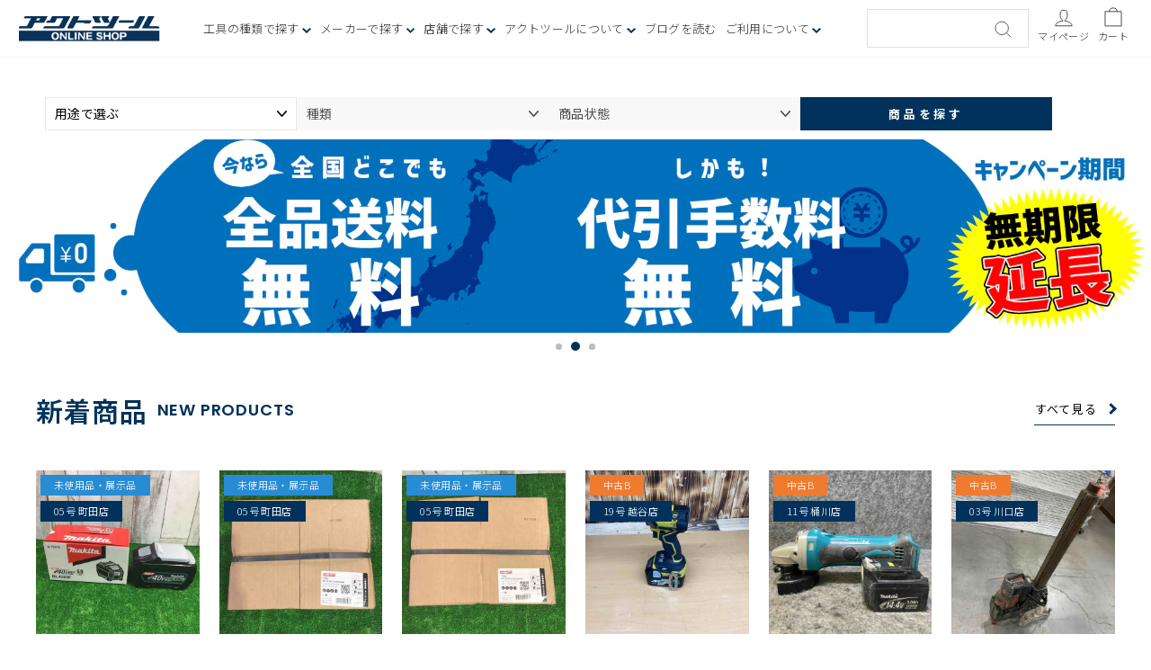

--- FILE ---
content_type: text/html; charset=utf-8
request_url: https://actool.jp/
body_size: 35259
content:
<!doctype html>
<html class="no-js" lang="ja" dir="ltr">
<head>
  <meta charset="utf-8">
  <meta http-equiv="X-UA-Compatible" content="IE=edge,chrome=1">
  <meta name="viewport" content="width=device-width,initial-scale=1">
  <meta name="theme-color" content="#111111">
  <link rel="canonical" href="https://actool.jp/">
  <link rel="preconnect" href="https://cdn.shopify.com" crossorigin>
  <link rel="preconnect" href="https://fonts.shopifycdn.com" crossorigin>
  <link rel="dns-prefetch" href="https://productreviews.shopifycdn.com">
  <link rel="dns-prefetch" href="https://ajax.googleapis.com">
  <link rel="dns-prefetch" href="https://maps.googleapis.com">
  <link rel="dns-prefetch" href="https://maps.gstatic.com"><link rel="shortcut icon" href="//actool.jp/cdn/shop/files/favicon_32x32_ecd25b68-f221-4f90-890a-a14ebf775acb_32x32.webp?v=1701933840" type="image/png" /><title>【業界初】中古専門の工具通販サイト
&ndash; アクトツールオンラインショップ
</title>
<meta name="description" content="中古専門の工具通販サイト、アクトツール オンラインショップです。プロ用からDIYまで使える電動工具・エア工具などを幅広く扱っています。おすすめのインパクトドライバーや釘打ち機、コンプレッサー、発電機など販売実績国内最大級！"><meta property="og:site_name" content="アクトツールオンラインショップ">
  <meta property="og:url" content="https://actool.jp/">
  <meta property="og:title" content="【業界初】中古専門の工具通販サイト">
  <meta property="og:type" content="website">
  <meta property="og:description" content="中古専門の工具通販サイト、アクトツール オンラインショップです。プロ用からDIYまで使える電動工具・エア工具などを幅広く扱っています。おすすめのインパクトドライバーや釘打ち機、コンプレッサー、発電機など販売実績国内最大級！"><meta name="twitter:site" content="@">
  <meta name="twitter:card" content="summary_large_image">
  <meta name="twitter:title" content="【業界初】中古専門の工具通販サイト">
  <meta name="twitter:description" content="中古専門の工具通販サイト、アクトツール オンラインショップです。プロ用からDIYまで使える電動工具・エア工具などを幅広く扱っています。おすすめのインパクトドライバーや釘打ち機、コンプレッサー、発電機など販売実績国内最大級！">
<style data-shopify>@font-face {
  font-family: "Tenor Sans";
  font-weight: 400;
  font-style: normal;
  font-display: swap;
  src: url("//actool.jp/cdn/fonts/tenor_sans/tenorsans_n4.966071a72c28462a9256039d3e3dc5b0cf314f65.woff2") format("woff2"),
       url("//actool.jp/cdn/fonts/tenor_sans/tenorsans_n4.2282841d948f9649ba5c3cad6ea46df268141820.woff") format("woff");
}

  @font-face {
  font-family: Outfit;
  font-weight: 300;
  font-style: normal;
  font-display: swap;
  src: url("//actool.jp/cdn/fonts/outfit/outfit_n3.8c97ae4c4fac7c2ea467a6dc784857f4de7e0e37.woff2") format("woff2"),
       url("//actool.jp/cdn/fonts/outfit/outfit_n3.b50a189ccde91f9bceee88f207c18c09f0b62a7b.woff") format("woff");
}


  @font-face {
  font-family: Outfit;
  font-weight: 600;
  font-style: normal;
  font-display: swap;
  src: url("//actool.jp/cdn/fonts/outfit/outfit_n6.dfcbaa80187851df2e8384061616a8eaa1702fdc.woff2") format("woff2"),
       url("//actool.jp/cdn/fonts/outfit/outfit_n6.88384e9fc3e36038624caccb938f24ea8008a91d.woff") format("woff");
}

  
  
</style><link href="//actool.jp/cdn/shop/t/22/assets/theme.css?v=107235128155258684111750315943" rel="stylesheet" type="text/css" media="all" />
  <link href="//actool.jp/cdn/shop/t/22/assets/custom.css?v=21379153090751202751750898268" rel="stylesheet" type="text/css" media="all" />
<style data-shopify>@import url('https://fonts.googleapis.com/css2?family=Noto+Sans+JP:wght@100;200;300;400;500;600;700;800;900&display=swap');
    @import url('https://fonts.googleapis.com/css2?family=Poppins:wght@400;500;600&display=swap');
    :root {
    --typeHeaderPrimary: 'Noto Sans JP', sans-serif;
    --typeHeaderFallback: sans-serif;
    --typeHeaderSize: 36px;
    --typeHeaderWeight: 400;
    --typeHeaderLineHeight: 1;
    --typeHeaderSpacing: 0.0em;

    --typeBasePrimary:'Noto Sans JP', sans-serif;
    --typeBaseFallback:sans-serif;
    --typeBaseSize: 18px;
    --typeBaseWeight: 300;
    --typeBaseSpacing: 0.025em;
    --typeBaseLineHeight: 1.4;
    --typeBaselineHeightMinus01: 1.3;

    --typeCollectionTitle: 20px;

    --iconWeight: 2px;
    --iconLinecaps: miter;

    
        --buttonRadius: 0;
    

    --colorGridOverlayOpacity: 0.1;

    --color-blue: #01325B;
    }

    .placeholder-content {
    background-image: linear-gradient(100deg, #ffffff 40%, #f7f7f7 63%, #ffffff 79%);
    }</style><script>
    document.documentElement.className = document.documentElement.className.replace('no-js', 'js');

    window.theme = window.theme || {};
    theme.routes = {
      home: "/",
      cart: "/cart.js",
      cartPage: "/cart",
      cartAdd: "/cart/add.js",
      cartChange: "/cart/change.js",
      search: "/search",
      predictiveSearch: "/search/suggest"
    };
    theme.strings = {
      soldOut: "Sold Out",
      unavailable: "お取り扱いできません",
      inStockLabel: "在庫あり、発送可能",
      oneStockLabel: "残りわずか - [count] 個の商品が残っています。",
      otherStockLabel: "残りわずか - [count] 個の商品が残っています。",
      willNotShipUntil: "出荷準備中[date]",
      willBeInStockAfter: "再入荷[date]",
      waitingForStock: "在庫の確認中",
      savePrice: "[saved_amount]OFF",
      cartEmpty: "カート内に商品がありません。",
      cartTermsConfirmation: "チェックアウトするには、販売条件に同意する必要があります。",
      searchCollections: "コレクション:",
      searchPages: "ページ:",
      searchArticles: "記事:",
      productFrom: "〜",
      maxQuantity: ""
    };
    theme.settings = {
      cartType: "drawer",
      isCustomerTemplate: false,
      moneyFormat: "¥{{amount_no_decimals}}",
      saveType: "dollar",
      productImageSize: "square",
      productImageCover: true,
      predictiveSearch: false,
      predictiveSearchType: null,
      predictiveSearchVendor: false,
      predictiveSearchPrice: true,
      quickView: false,
      themeName: 'Impulse',
      themeVersion: "7.4.0"
    };
  </script>

  <script>window.performance && window.performance.mark && window.performance.mark('shopify.content_for_header.start');</script><meta name="google-site-verification" content="Ft6A8pnKYX9XS3WfDeft2p6rElA6DvMYGcaxRVsLUuM">
<meta id="shopify-digital-wallet" name="shopify-digital-wallet" content="/25909231688/digital_wallets/dialog">
<meta name="shopify-checkout-api-token" content="28f84d880d4593d20e8266ab2e91a1f7">
<script async="async" src="/checkouts/internal/preloads.js?locale=ja-JP"></script>
<link rel="preconnect" href="https://shop.app" crossorigin="anonymous">
<script async="async" src="https://shop.app/checkouts/internal/preloads.js?locale=ja-JP&shop_id=25909231688" crossorigin="anonymous"></script>
<script id="shopify-features" type="application/json">{"accessToken":"28f84d880d4593d20e8266ab2e91a1f7","betas":["rich-media-storefront-analytics"],"domain":"actool.jp","predictiveSearch":false,"shopId":25909231688,"locale":"ja"}</script>
<script>var Shopify = Shopify || {};
Shopify.shop = "xn-cck0a1dp0pxd.myshopify.com";
Shopify.locale = "ja";
Shopify.currency = {"active":"JPY","rate":"1.0"};
Shopify.country = "JP";
Shopify.theme = {"name":"actool_new_theme\/main","id":137348841703,"schema_name":"Impulse","schema_version":"7.4.0","theme_store_id":null,"role":"main"};
Shopify.theme.handle = "null";
Shopify.theme.style = {"id":null,"handle":null};
Shopify.cdnHost = "actool.jp/cdn";
Shopify.routes = Shopify.routes || {};
Shopify.routes.root = "/";</script>
<script type="module">!function(o){(o.Shopify=o.Shopify||{}).modules=!0}(window);</script>
<script>!function(o){function n(){var o=[];function n(){o.push(Array.prototype.slice.apply(arguments))}return n.q=o,n}var t=o.Shopify=o.Shopify||{};t.loadFeatures=n(),t.autoloadFeatures=n()}(window);</script>
<script>
  window.ShopifyPay = window.ShopifyPay || {};
  window.ShopifyPay.apiHost = "shop.app\/pay";
  window.ShopifyPay.redirectState = null;
</script>
<script id="shop-js-analytics" type="application/json">{"pageType":"index"}</script>
<script defer="defer" async type="module" src="//actool.jp/cdn/shopifycloud/shop-js/modules/v2/client.init-shop-cart-sync_0MstufBG.ja.esm.js"></script>
<script defer="defer" async type="module" src="//actool.jp/cdn/shopifycloud/shop-js/modules/v2/chunk.common_jll-23Z1.esm.js"></script>
<script defer="defer" async type="module" src="//actool.jp/cdn/shopifycloud/shop-js/modules/v2/chunk.modal_HXih6-AF.esm.js"></script>
<script type="module">
  await import("//actool.jp/cdn/shopifycloud/shop-js/modules/v2/client.init-shop-cart-sync_0MstufBG.ja.esm.js");
await import("//actool.jp/cdn/shopifycloud/shop-js/modules/v2/chunk.common_jll-23Z1.esm.js");
await import("//actool.jp/cdn/shopifycloud/shop-js/modules/v2/chunk.modal_HXih6-AF.esm.js");

  window.Shopify.SignInWithShop?.initShopCartSync?.({"fedCMEnabled":true,"windoidEnabled":true});

</script>
<script>
  window.Shopify = window.Shopify || {};
  if (!window.Shopify.featureAssets) window.Shopify.featureAssets = {};
  window.Shopify.featureAssets['shop-js'] = {"shop-cart-sync":["modules/v2/client.shop-cart-sync_DN7iwvRY.ja.esm.js","modules/v2/chunk.common_jll-23Z1.esm.js","modules/v2/chunk.modal_HXih6-AF.esm.js"],"init-fed-cm":["modules/v2/client.init-fed-cm_DmZOWWut.ja.esm.js","modules/v2/chunk.common_jll-23Z1.esm.js","modules/v2/chunk.modal_HXih6-AF.esm.js"],"shop-cash-offers":["modules/v2/client.shop-cash-offers_HFfvn_Gz.ja.esm.js","modules/v2/chunk.common_jll-23Z1.esm.js","modules/v2/chunk.modal_HXih6-AF.esm.js"],"shop-login-button":["modules/v2/client.shop-login-button_BVN3pvk0.ja.esm.js","modules/v2/chunk.common_jll-23Z1.esm.js","modules/v2/chunk.modal_HXih6-AF.esm.js"],"pay-button":["modules/v2/client.pay-button_CyS_4GVi.ja.esm.js","modules/v2/chunk.common_jll-23Z1.esm.js","modules/v2/chunk.modal_HXih6-AF.esm.js"],"shop-button":["modules/v2/client.shop-button_zh22db91.ja.esm.js","modules/v2/chunk.common_jll-23Z1.esm.js","modules/v2/chunk.modal_HXih6-AF.esm.js"],"avatar":["modules/v2/client.avatar_BTnouDA3.ja.esm.js"],"init-windoid":["modules/v2/client.init-windoid_BlVJIuJ5.ja.esm.js","modules/v2/chunk.common_jll-23Z1.esm.js","modules/v2/chunk.modal_HXih6-AF.esm.js"],"init-shop-for-new-customer-accounts":["modules/v2/client.init-shop-for-new-customer-accounts_BqzwtUK7.ja.esm.js","modules/v2/client.shop-login-button_BVN3pvk0.ja.esm.js","modules/v2/chunk.common_jll-23Z1.esm.js","modules/v2/chunk.modal_HXih6-AF.esm.js"],"init-shop-email-lookup-coordinator":["modules/v2/client.init-shop-email-lookup-coordinator_DKDv3hKi.ja.esm.js","modules/v2/chunk.common_jll-23Z1.esm.js","modules/v2/chunk.modal_HXih6-AF.esm.js"],"init-shop-cart-sync":["modules/v2/client.init-shop-cart-sync_0MstufBG.ja.esm.js","modules/v2/chunk.common_jll-23Z1.esm.js","modules/v2/chunk.modal_HXih6-AF.esm.js"],"shop-toast-manager":["modules/v2/client.shop-toast-manager_BkVvTGW3.ja.esm.js","modules/v2/chunk.common_jll-23Z1.esm.js","modules/v2/chunk.modal_HXih6-AF.esm.js"],"init-customer-accounts":["modules/v2/client.init-customer-accounts_CZbUHFPX.ja.esm.js","modules/v2/client.shop-login-button_BVN3pvk0.ja.esm.js","modules/v2/chunk.common_jll-23Z1.esm.js","modules/v2/chunk.modal_HXih6-AF.esm.js"],"init-customer-accounts-sign-up":["modules/v2/client.init-customer-accounts-sign-up_C0QA8nCd.ja.esm.js","modules/v2/client.shop-login-button_BVN3pvk0.ja.esm.js","modules/v2/chunk.common_jll-23Z1.esm.js","modules/v2/chunk.modal_HXih6-AF.esm.js"],"shop-follow-button":["modules/v2/client.shop-follow-button_CSkbpFfm.ja.esm.js","modules/v2/chunk.common_jll-23Z1.esm.js","modules/v2/chunk.modal_HXih6-AF.esm.js"],"checkout-modal":["modules/v2/client.checkout-modal_rYdHFJTE.ja.esm.js","modules/v2/chunk.common_jll-23Z1.esm.js","modules/v2/chunk.modal_HXih6-AF.esm.js"],"shop-login":["modules/v2/client.shop-login_DeXIozZF.ja.esm.js","modules/v2/chunk.common_jll-23Z1.esm.js","modules/v2/chunk.modal_HXih6-AF.esm.js"],"lead-capture":["modules/v2/client.lead-capture_DGEoeVgo.ja.esm.js","modules/v2/chunk.common_jll-23Z1.esm.js","modules/v2/chunk.modal_HXih6-AF.esm.js"],"payment-terms":["modules/v2/client.payment-terms_BXPcfuME.ja.esm.js","modules/v2/chunk.common_jll-23Z1.esm.js","modules/v2/chunk.modal_HXih6-AF.esm.js"]};
</script>
<script>(function() {
  var isLoaded = false;
  function asyncLoad() {
    if (isLoaded) return;
    isLoaded = true;
    var urls = ["https:\/\/delivery-date-and-time-picker.amp.tokyo\/script_tags\/cart_attributes.js?shop=xn-cck0a1dp0pxd.myshopify.com","https:\/\/cdn.parcelifyapp.com\/parcelify-components\/v1\/latest\/shopify_bundle.min.js?shop=xn-cck0a1dp0pxd.myshopify.com"];
    for (var i = 0; i < urls.length; i++) {
      var s = document.createElement('script');
      s.type = 'text/javascript';
      s.async = true;
      s.src = urls[i];
      var x = document.getElementsByTagName('script')[0];
      x.parentNode.insertBefore(s, x);
    }
  };
  if(window.attachEvent) {
    window.attachEvent('onload', asyncLoad);
  } else {
    window.addEventListener('load', asyncLoad, false);
  }
})();</script>
<script id="__st">var __st={"a":25909231688,"offset":32400,"reqid":"590ebebb-dc51-46ca-9ffd-38d5a4bdc94e-1769195623","pageurl":"actool.jp\/","u":"9234ba48a393","p":"home"};</script>
<script>window.ShopifyPaypalV4VisibilityTracking = true;</script>
<script id="captcha-bootstrap">!function(){'use strict';const t='contact',e='account',n='new_comment',o=[[t,t],['blogs',n],['comments',n],[t,'customer']],c=[[e,'customer_login'],[e,'guest_login'],[e,'recover_customer_password'],[e,'create_customer']],r=t=>t.map((([t,e])=>`form[action*='/${t}']:not([data-nocaptcha='true']) input[name='form_type'][value='${e}']`)).join(','),a=t=>()=>t?[...document.querySelectorAll(t)].map((t=>t.form)):[];function s(){const t=[...o],e=r(t);return a(e)}const i='password',u='form_key',d=['recaptcha-v3-token','g-recaptcha-response','h-captcha-response',i],f=()=>{try{return window.sessionStorage}catch{return}},m='__shopify_v',_=t=>t.elements[u];function p(t,e,n=!1){try{const o=window.sessionStorage,c=JSON.parse(o.getItem(e)),{data:r}=function(t){const{data:e,action:n}=t;return t[m]||n?{data:e,action:n}:{data:t,action:n}}(c);for(const[e,n]of Object.entries(r))t.elements[e]&&(t.elements[e].value=n);n&&o.removeItem(e)}catch(o){console.error('form repopulation failed',{error:o})}}const l='form_type',E='cptcha';function T(t){t.dataset[E]=!0}const w=window,h=w.document,L='Shopify',v='ce_forms',y='captcha';let A=!1;((t,e)=>{const n=(g='f06e6c50-85a8-45c8-87d0-21a2b65856fe',I='https://cdn.shopify.com/shopifycloud/storefront-forms-hcaptcha/ce_storefront_forms_captcha_hcaptcha.v1.5.2.iife.js',D={infoText:'hCaptchaによる保護',privacyText:'プライバシー',termsText:'利用規約'},(t,e,n)=>{const o=w[L][v],c=o.bindForm;if(c)return c(t,g,e,D).then(n);var r;o.q.push([[t,g,e,D],n]),r=I,A||(h.body.append(Object.assign(h.createElement('script'),{id:'captcha-provider',async:!0,src:r})),A=!0)});var g,I,D;w[L]=w[L]||{},w[L][v]=w[L][v]||{},w[L][v].q=[],w[L][y]=w[L][y]||{},w[L][y].protect=function(t,e){n(t,void 0,e),T(t)},Object.freeze(w[L][y]),function(t,e,n,w,h,L){const[v,y,A,g]=function(t,e,n){const i=e?o:[],u=t?c:[],d=[...i,...u],f=r(d),m=r(i),_=r(d.filter((([t,e])=>n.includes(e))));return[a(f),a(m),a(_),s()]}(w,h,L),I=t=>{const e=t.target;return e instanceof HTMLFormElement?e:e&&e.form},D=t=>v().includes(t);t.addEventListener('submit',(t=>{const e=I(t);if(!e)return;const n=D(e)&&!e.dataset.hcaptchaBound&&!e.dataset.recaptchaBound,o=_(e),c=g().includes(e)&&(!o||!o.value);(n||c)&&t.preventDefault(),c&&!n&&(function(t){try{if(!f())return;!function(t){const e=f();if(!e)return;const n=_(t);if(!n)return;const o=n.value;o&&e.removeItem(o)}(t);const e=Array.from(Array(32),(()=>Math.random().toString(36)[2])).join('');!function(t,e){_(t)||t.append(Object.assign(document.createElement('input'),{type:'hidden',name:u})),t.elements[u].value=e}(t,e),function(t,e){const n=f();if(!n)return;const o=[...t.querySelectorAll(`input[type='${i}']`)].map((({name:t})=>t)),c=[...d,...o],r={};for(const[a,s]of new FormData(t).entries())c.includes(a)||(r[a]=s);n.setItem(e,JSON.stringify({[m]:1,action:t.action,data:r}))}(t,e)}catch(e){console.error('failed to persist form',e)}}(e),e.submit())}));const S=(t,e)=>{t&&!t.dataset[E]&&(n(t,e.some((e=>e===t))),T(t))};for(const o of['focusin','change'])t.addEventListener(o,(t=>{const e=I(t);D(e)&&S(e,y())}));const B=e.get('form_key'),M=e.get(l),P=B&&M;t.addEventListener('DOMContentLoaded',(()=>{const t=y();if(P)for(const e of t)e.elements[l].value===M&&p(e,B);[...new Set([...A(),...v().filter((t=>'true'===t.dataset.shopifyCaptcha))])].forEach((e=>S(e,t)))}))}(h,new URLSearchParams(w.location.search),n,t,e,['guest_login'])})(!0,!0)}();</script>
<script integrity="sha256-4kQ18oKyAcykRKYeNunJcIwy7WH5gtpwJnB7kiuLZ1E=" data-source-attribution="shopify.loadfeatures" defer="defer" src="//actool.jp/cdn/shopifycloud/storefront/assets/storefront/load_feature-a0a9edcb.js" crossorigin="anonymous"></script>
<script crossorigin="anonymous" defer="defer" src="//actool.jp/cdn/shopifycloud/storefront/assets/shopify_pay/storefront-65b4c6d7.js?v=20250812"></script>
<script data-source-attribution="shopify.dynamic_checkout.dynamic.init">var Shopify=Shopify||{};Shopify.PaymentButton=Shopify.PaymentButton||{isStorefrontPortableWallets:!0,init:function(){window.Shopify.PaymentButton.init=function(){};var t=document.createElement("script");t.src="https://actool.jp/cdn/shopifycloud/portable-wallets/latest/portable-wallets.ja.js",t.type="module",document.head.appendChild(t)}};
</script>
<script data-source-attribution="shopify.dynamic_checkout.buyer_consent">
  function portableWalletsHideBuyerConsent(e){var t=document.getElementById("shopify-buyer-consent"),n=document.getElementById("shopify-subscription-policy-button");t&&n&&(t.classList.add("hidden"),t.setAttribute("aria-hidden","true"),n.removeEventListener("click",e))}function portableWalletsShowBuyerConsent(e){var t=document.getElementById("shopify-buyer-consent"),n=document.getElementById("shopify-subscription-policy-button");t&&n&&(t.classList.remove("hidden"),t.removeAttribute("aria-hidden"),n.addEventListener("click",e))}window.Shopify?.PaymentButton&&(window.Shopify.PaymentButton.hideBuyerConsent=portableWalletsHideBuyerConsent,window.Shopify.PaymentButton.showBuyerConsent=portableWalletsShowBuyerConsent);
</script>
<script data-source-attribution="shopify.dynamic_checkout.cart.bootstrap">document.addEventListener("DOMContentLoaded",(function(){function t(){return document.querySelector("shopify-accelerated-checkout-cart, shopify-accelerated-checkout")}if(t())Shopify.PaymentButton.init();else{new MutationObserver((function(e,n){t()&&(Shopify.PaymentButton.init(),n.disconnect())})).observe(document.body,{childList:!0,subtree:!0})}}));
</script>
<script id='scb4127' type='text/javascript' async='' src='https://actool.jp/cdn/shopifycloud/privacy-banner/storefront-banner.js'></script><link id="shopify-accelerated-checkout-styles" rel="stylesheet" media="screen" href="https://actool.jp/cdn/shopifycloud/portable-wallets/latest/accelerated-checkout-backwards-compat.css" crossorigin="anonymous">
<style id="shopify-accelerated-checkout-cart">
        #shopify-buyer-consent {
  margin-top: 1em;
  display: inline-block;
  width: 100%;
}

#shopify-buyer-consent.hidden {
  display: none;
}

#shopify-subscription-policy-button {
  background: none;
  border: none;
  padding: 0;
  text-decoration: underline;
  font-size: inherit;
  cursor: pointer;
}

#shopify-subscription-policy-button::before {
  box-shadow: none;
}

      </style>

<script>window.performance && window.performance.mark && window.performance.mark('shopify.content_for_header.end');</script>

  <script src="//actool.jp/cdn/shop/t/22/assets/vendor-scripts-v11.js" defer="defer"></script><script src="//actool.jp/cdn/shop/t/22/assets/theme.js?v=140875804171035689281707275089" defer="defer"></script>
  <script src="//actool.jp/cdn/shop/t/22/assets/custom.js?v=137450465725590735221728023701" defer="defer"></script>
  
  <script src="https://code.jquery.com/jquery-3.6.0.js" crossorigin="anonymous"></script>

  <!-- Google Tag Manager -->
<script>(function(w,d,s,l,i){w[l]=w[l]||[];w[l].push({'gtm.start':
new Date().getTime(),event:'gtm.js'});var f=d.getElementsByTagName(s)[0],
j=d.createElement(s),dl=l!='dataLayer'?'&l='+l:'';j.async=true;j.src=
'https://www.googletagmanager.com/gtm.js?id='+i+dl;f.parentNode.insertBefore(j,f);
})(window,document,'script','dataLayer','GTM-534G24K');</script>
<!-- End Google Tag Manager -->

<link href="https://monorail-edge.shopifysvc.com" rel="dns-prefetch">
<script>(function(){if ("sendBeacon" in navigator && "performance" in window) {try {var session_token_from_headers = performance.getEntriesByType('navigation')[0].serverTiming.find(x => x.name == '_s').description;} catch {var session_token_from_headers = undefined;}var session_cookie_matches = document.cookie.match(/_shopify_s=([^;]*)/);var session_token_from_cookie = session_cookie_matches && session_cookie_matches.length === 2 ? session_cookie_matches[1] : "";var session_token = session_token_from_headers || session_token_from_cookie || "";function handle_abandonment_event(e) {var entries = performance.getEntries().filter(function(entry) {return /monorail-edge.shopifysvc.com/.test(entry.name);});if (!window.abandonment_tracked && entries.length === 0) {window.abandonment_tracked = true;var currentMs = Date.now();var navigation_start = performance.timing.navigationStart;var payload = {shop_id: 25909231688,url: window.location.href,navigation_start,duration: currentMs - navigation_start,session_token,page_type: "index"};window.navigator.sendBeacon("https://monorail-edge.shopifysvc.com/v1/produce", JSON.stringify({schema_id: "online_store_buyer_site_abandonment/1.1",payload: payload,metadata: {event_created_at_ms: currentMs,event_sent_at_ms: currentMs}}));}}window.addEventListener('pagehide', handle_abandonment_event);}}());</script>
<script id="web-pixels-manager-setup">(function e(e,d,r,n,o){if(void 0===o&&(o={}),!Boolean(null===(a=null===(i=window.Shopify)||void 0===i?void 0:i.analytics)||void 0===a?void 0:a.replayQueue)){var i,a;window.Shopify=window.Shopify||{};var t=window.Shopify;t.analytics=t.analytics||{};var s=t.analytics;s.replayQueue=[],s.publish=function(e,d,r){return s.replayQueue.push([e,d,r]),!0};try{self.performance.mark("wpm:start")}catch(e){}var l=function(){var e={modern:/Edge?\/(1{2}[4-9]|1[2-9]\d|[2-9]\d{2}|\d{4,})\.\d+(\.\d+|)|Firefox\/(1{2}[4-9]|1[2-9]\d|[2-9]\d{2}|\d{4,})\.\d+(\.\d+|)|Chrom(ium|e)\/(9{2}|\d{3,})\.\d+(\.\d+|)|(Maci|X1{2}).+ Version\/(15\.\d+|(1[6-9]|[2-9]\d|\d{3,})\.\d+)([,.]\d+|)( \(\w+\)|)( Mobile\/\w+|) Safari\/|Chrome.+OPR\/(9{2}|\d{3,})\.\d+\.\d+|(CPU[ +]OS|iPhone[ +]OS|CPU[ +]iPhone|CPU IPhone OS|CPU iPad OS)[ +]+(15[._]\d+|(1[6-9]|[2-9]\d|\d{3,})[._]\d+)([._]\d+|)|Android:?[ /-](13[3-9]|1[4-9]\d|[2-9]\d{2}|\d{4,})(\.\d+|)(\.\d+|)|Android.+Firefox\/(13[5-9]|1[4-9]\d|[2-9]\d{2}|\d{4,})\.\d+(\.\d+|)|Android.+Chrom(ium|e)\/(13[3-9]|1[4-9]\d|[2-9]\d{2}|\d{4,})\.\d+(\.\d+|)|SamsungBrowser\/([2-9]\d|\d{3,})\.\d+/,legacy:/Edge?\/(1[6-9]|[2-9]\d|\d{3,})\.\d+(\.\d+|)|Firefox\/(5[4-9]|[6-9]\d|\d{3,})\.\d+(\.\d+|)|Chrom(ium|e)\/(5[1-9]|[6-9]\d|\d{3,})\.\d+(\.\d+|)([\d.]+$|.*Safari\/(?![\d.]+ Edge\/[\d.]+$))|(Maci|X1{2}).+ Version\/(10\.\d+|(1[1-9]|[2-9]\d|\d{3,})\.\d+)([,.]\d+|)( \(\w+\)|)( Mobile\/\w+|) Safari\/|Chrome.+OPR\/(3[89]|[4-9]\d|\d{3,})\.\d+\.\d+|(CPU[ +]OS|iPhone[ +]OS|CPU[ +]iPhone|CPU IPhone OS|CPU iPad OS)[ +]+(10[._]\d+|(1[1-9]|[2-9]\d|\d{3,})[._]\d+)([._]\d+|)|Android:?[ /-](13[3-9]|1[4-9]\d|[2-9]\d{2}|\d{4,})(\.\d+|)(\.\d+|)|Mobile Safari.+OPR\/([89]\d|\d{3,})\.\d+\.\d+|Android.+Firefox\/(13[5-9]|1[4-9]\d|[2-9]\d{2}|\d{4,})\.\d+(\.\d+|)|Android.+Chrom(ium|e)\/(13[3-9]|1[4-9]\d|[2-9]\d{2}|\d{4,})\.\d+(\.\d+|)|Android.+(UC? ?Browser|UCWEB|U3)[ /]?(15\.([5-9]|\d{2,})|(1[6-9]|[2-9]\d|\d{3,})\.\d+)\.\d+|SamsungBrowser\/(5\.\d+|([6-9]|\d{2,})\.\d+)|Android.+MQ{2}Browser\/(14(\.(9|\d{2,})|)|(1[5-9]|[2-9]\d|\d{3,})(\.\d+|))(\.\d+|)|K[Aa][Ii]OS\/(3\.\d+|([4-9]|\d{2,})\.\d+)(\.\d+|)/},d=e.modern,r=e.legacy,n=navigator.userAgent;return n.match(d)?"modern":n.match(r)?"legacy":"unknown"}(),u="modern"===l?"modern":"legacy",c=(null!=n?n:{modern:"",legacy:""})[u],f=function(e){return[e.baseUrl,"/wpm","/b",e.hashVersion,"modern"===e.buildTarget?"m":"l",".js"].join("")}({baseUrl:d,hashVersion:r,buildTarget:u}),m=function(e){var d=e.version,r=e.bundleTarget,n=e.surface,o=e.pageUrl,i=e.monorailEndpoint;return{emit:function(e){var a=e.status,t=e.errorMsg,s=(new Date).getTime(),l=JSON.stringify({metadata:{event_sent_at_ms:s},events:[{schema_id:"web_pixels_manager_load/3.1",payload:{version:d,bundle_target:r,page_url:o,status:a,surface:n,error_msg:t},metadata:{event_created_at_ms:s}}]});if(!i)return console&&console.warn&&console.warn("[Web Pixels Manager] No Monorail endpoint provided, skipping logging."),!1;try{return self.navigator.sendBeacon.bind(self.navigator)(i,l)}catch(e){}var u=new XMLHttpRequest;try{return u.open("POST",i,!0),u.setRequestHeader("Content-Type","text/plain"),u.send(l),!0}catch(e){return console&&console.warn&&console.warn("[Web Pixels Manager] Got an unhandled error while logging to Monorail."),!1}}}}({version:r,bundleTarget:l,surface:e.surface,pageUrl:self.location.href,monorailEndpoint:e.monorailEndpoint});try{o.browserTarget=l,function(e){var d=e.src,r=e.async,n=void 0===r||r,o=e.onload,i=e.onerror,a=e.sri,t=e.scriptDataAttributes,s=void 0===t?{}:t,l=document.createElement("script"),u=document.querySelector("head"),c=document.querySelector("body");if(l.async=n,l.src=d,a&&(l.integrity=a,l.crossOrigin="anonymous"),s)for(var f in s)if(Object.prototype.hasOwnProperty.call(s,f))try{l.dataset[f]=s[f]}catch(e){}if(o&&l.addEventListener("load",o),i&&l.addEventListener("error",i),u)u.appendChild(l);else{if(!c)throw new Error("Did not find a head or body element to append the script");c.appendChild(l)}}({src:f,async:!0,onload:function(){if(!function(){var e,d;return Boolean(null===(d=null===(e=window.Shopify)||void 0===e?void 0:e.analytics)||void 0===d?void 0:d.initialized)}()){var d=window.webPixelsManager.init(e)||void 0;if(d){var r=window.Shopify.analytics;r.replayQueue.forEach((function(e){var r=e[0],n=e[1],o=e[2];d.publishCustomEvent(r,n,o)})),r.replayQueue=[],r.publish=d.publishCustomEvent,r.visitor=d.visitor,r.initialized=!0}}},onerror:function(){return m.emit({status:"failed",errorMsg:"".concat(f," has failed to load")})},sri:function(e){var d=/^sha384-[A-Za-z0-9+/=]+$/;return"string"==typeof e&&d.test(e)}(c)?c:"",scriptDataAttributes:o}),m.emit({status:"loading"})}catch(e){m.emit({status:"failed",errorMsg:(null==e?void 0:e.message)||"Unknown error"})}}})({shopId: 25909231688,storefrontBaseUrl: "https://actool.jp",extensionsBaseUrl: "https://extensions.shopifycdn.com/cdn/shopifycloud/web-pixels-manager",monorailEndpoint: "https://monorail-edge.shopifysvc.com/unstable/produce_batch",surface: "storefront-renderer",enabledBetaFlags: ["2dca8a86"],webPixelsConfigList: [{"id":"507347175","configuration":"{\"shopDomain\":\"xn-cck0a1dp0pxd.myshopify.com\"}","eventPayloadVersion":"v1","runtimeContext":"STRICT","scriptVersion":"7f2de0ecb6b420d2fa07cf04a37a4dbf","type":"APP","apiClientId":2436932,"privacyPurposes":["ANALYTICS","MARKETING","SALE_OF_DATA"],"dataSharingAdjustments":{"protectedCustomerApprovalScopes":["read_customer_address","read_customer_email","read_customer_personal_data"]}},{"id":"463798503","configuration":"{\"config\":\"{\\\"google_tag_ids\\\":[\\\"G-BVPHZ0LWXW\\\",\\\"AW-793070474\\\",\\\"GT-T56L6CM\\\"],\\\"target_country\\\":\\\"JP\\\",\\\"gtag_events\\\":[{\\\"type\\\":\\\"begin_checkout\\\",\\\"action_label\\\":[\\\"G-BVPHZ0LWXW\\\",\\\"AW-793070474\\\/Tpq9CK2vpoADEIqXlfoC\\\"]},{\\\"type\\\":\\\"search\\\",\\\"action_label\\\":[\\\"G-BVPHZ0LWXW\\\",\\\"AW-793070474\\\/Yrr9CLCvpoADEIqXlfoC\\\"]},{\\\"type\\\":\\\"view_item\\\",\\\"action_label\\\":[\\\"G-BVPHZ0LWXW\\\",\\\"AW-793070474\\\/YoVvCKevpoADEIqXlfoC\\\",\\\"MC-4N84F30S12\\\"]},{\\\"type\\\":\\\"purchase\\\",\\\"action_label\\\":[\\\"G-BVPHZ0LWXW\\\",\\\"AW-793070474\\\/akYSCKSvpoADEIqXlfoC\\\",\\\"MC-4N84F30S12\\\"]},{\\\"type\\\":\\\"page_view\\\",\\\"action_label\\\":[\\\"G-BVPHZ0LWXW\\\",\\\"AW-793070474\\\/IQjgCKGvpoADEIqXlfoC\\\",\\\"MC-4N84F30S12\\\"]},{\\\"type\\\":\\\"add_payment_info\\\",\\\"action_label\\\":[\\\"G-BVPHZ0LWXW\\\",\\\"AW-793070474\\\/mfYnCLOvpoADEIqXlfoC\\\"]},{\\\"type\\\":\\\"add_to_cart\\\",\\\"action_label\\\":[\\\"G-BVPHZ0LWXW\\\",\\\"AW-793070474\\\/NDcBCKqvpoADEIqXlfoC\\\"]}],\\\"enable_monitoring_mode\\\":false}\"}","eventPayloadVersion":"v1","runtimeContext":"OPEN","scriptVersion":"b2a88bafab3e21179ed38636efcd8a93","type":"APP","apiClientId":1780363,"privacyPurposes":[],"dataSharingAdjustments":{"protectedCustomerApprovalScopes":["read_customer_address","read_customer_email","read_customer_name","read_customer_personal_data","read_customer_phone"]}},{"id":"48660711","eventPayloadVersion":"1","runtimeContext":"LAX","scriptVersion":"1","type":"CUSTOM","privacyPurposes":["ANALYTICS","MARKETING","SALE_OF_DATA"],"name":"購入拡張コンバージョン"},{"id":"shopify-app-pixel","configuration":"{}","eventPayloadVersion":"v1","runtimeContext":"STRICT","scriptVersion":"0450","apiClientId":"shopify-pixel","type":"APP","privacyPurposes":["ANALYTICS","MARKETING"]},{"id":"shopify-custom-pixel","eventPayloadVersion":"v1","runtimeContext":"LAX","scriptVersion":"0450","apiClientId":"shopify-pixel","type":"CUSTOM","privacyPurposes":["ANALYTICS","MARKETING"]}],isMerchantRequest: false,initData: {"shop":{"name":"アクトツールオンラインショップ","paymentSettings":{"currencyCode":"JPY"},"myshopifyDomain":"xn-cck0a1dp0pxd.myshopify.com","countryCode":"JP","storefrontUrl":"https:\/\/actool.jp"},"customer":null,"cart":null,"checkout":null,"productVariants":[],"purchasingCompany":null},},"https://actool.jp/cdn","fcfee988w5aeb613cpc8e4bc33m6693e112",{"modern":"","legacy":""},{"shopId":"25909231688","storefrontBaseUrl":"https:\/\/actool.jp","extensionBaseUrl":"https:\/\/extensions.shopifycdn.com\/cdn\/shopifycloud\/web-pixels-manager","surface":"storefront-renderer","enabledBetaFlags":"[\"2dca8a86\"]","isMerchantRequest":"false","hashVersion":"fcfee988w5aeb613cpc8e4bc33m6693e112","publish":"custom","events":"[[\"page_viewed\",{}]]"});</script><script>
  window.ShopifyAnalytics = window.ShopifyAnalytics || {};
  window.ShopifyAnalytics.meta = window.ShopifyAnalytics.meta || {};
  window.ShopifyAnalytics.meta.currency = 'JPY';
  var meta = {"page":{"pageType":"home","requestId":"590ebebb-dc51-46ca-9ffd-38d5a4bdc94e-1769195623"}};
  for (var attr in meta) {
    window.ShopifyAnalytics.meta[attr] = meta[attr];
  }
</script>
<script class="analytics">
  (function () {
    var customDocumentWrite = function(content) {
      var jquery = null;

      if (window.jQuery) {
        jquery = window.jQuery;
      } else if (window.Checkout && window.Checkout.$) {
        jquery = window.Checkout.$;
      }

      if (jquery) {
        jquery('body').append(content);
      }
    };

    var hasLoggedConversion = function(token) {
      if (token) {
        return document.cookie.indexOf('loggedConversion=' + token) !== -1;
      }
      return false;
    }

    var setCookieIfConversion = function(token) {
      if (token) {
        var twoMonthsFromNow = new Date(Date.now());
        twoMonthsFromNow.setMonth(twoMonthsFromNow.getMonth() + 2);

        document.cookie = 'loggedConversion=' + token + '; expires=' + twoMonthsFromNow;
      }
    }

    var trekkie = window.ShopifyAnalytics.lib = window.trekkie = window.trekkie || [];
    if (trekkie.integrations) {
      return;
    }
    trekkie.methods = [
      'identify',
      'page',
      'ready',
      'track',
      'trackForm',
      'trackLink'
    ];
    trekkie.factory = function(method) {
      return function() {
        var args = Array.prototype.slice.call(arguments);
        args.unshift(method);
        trekkie.push(args);
        return trekkie;
      };
    };
    for (var i = 0; i < trekkie.methods.length; i++) {
      var key = trekkie.methods[i];
      trekkie[key] = trekkie.factory(key);
    }
    trekkie.load = function(config) {
      trekkie.config = config || {};
      trekkie.config.initialDocumentCookie = document.cookie;
      var first = document.getElementsByTagName('script')[0];
      var script = document.createElement('script');
      script.type = 'text/javascript';
      script.onerror = function(e) {
        var scriptFallback = document.createElement('script');
        scriptFallback.type = 'text/javascript';
        scriptFallback.onerror = function(error) {
                var Monorail = {
      produce: function produce(monorailDomain, schemaId, payload) {
        var currentMs = new Date().getTime();
        var event = {
          schema_id: schemaId,
          payload: payload,
          metadata: {
            event_created_at_ms: currentMs,
            event_sent_at_ms: currentMs
          }
        };
        return Monorail.sendRequest("https://" + monorailDomain + "/v1/produce", JSON.stringify(event));
      },
      sendRequest: function sendRequest(endpointUrl, payload) {
        // Try the sendBeacon API
        if (window && window.navigator && typeof window.navigator.sendBeacon === 'function' && typeof window.Blob === 'function' && !Monorail.isIos12()) {
          var blobData = new window.Blob([payload], {
            type: 'text/plain'
          });

          if (window.navigator.sendBeacon(endpointUrl, blobData)) {
            return true;
          } // sendBeacon was not successful

        } // XHR beacon

        var xhr = new XMLHttpRequest();

        try {
          xhr.open('POST', endpointUrl);
          xhr.setRequestHeader('Content-Type', 'text/plain');
          xhr.send(payload);
        } catch (e) {
          console.log(e);
        }

        return false;
      },
      isIos12: function isIos12() {
        return window.navigator.userAgent.lastIndexOf('iPhone; CPU iPhone OS 12_') !== -1 || window.navigator.userAgent.lastIndexOf('iPad; CPU OS 12_') !== -1;
      }
    };
    Monorail.produce('monorail-edge.shopifysvc.com',
      'trekkie_storefront_load_errors/1.1',
      {shop_id: 25909231688,
      theme_id: 137348841703,
      app_name: "storefront",
      context_url: window.location.href,
      source_url: "//actool.jp/cdn/s/trekkie.storefront.8d95595f799fbf7e1d32231b9a28fd43b70c67d3.min.js"});

        };
        scriptFallback.async = true;
        scriptFallback.src = '//actool.jp/cdn/s/trekkie.storefront.8d95595f799fbf7e1d32231b9a28fd43b70c67d3.min.js';
        first.parentNode.insertBefore(scriptFallback, first);
      };
      script.async = true;
      script.src = '//actool.jp/cdn/s/trekkie.storefront.8d95595f799fbf7e1d32231b9a28fd43b70c67d3.min.js';
      first.parentNode.insertBefore(script, first);
    };
    trekkie.load(
      {"Trekkie":{"appName":"storefront","development":false,"defaultAttributes":{"shopId":25909231688,"isMerchantRequest":null,"themeId":137348841703,"themeCityHash":"12260238993762647662","contentLanguage":"ja","currency":"JPY","eventMetadataId":"f9407da0-6d97-494e-9e6a-cc6e7614a8b0"},"isServerSideCookieWritingEnabled":true,"monorailRegion":"shop_domain","enabledBetaFlags":["65f19447"]},"Session Attribution":{},"S2S":{"facebookCapiEnabled":false,"source":"trekkie-storefront-renderer","apiClientId":580111}}
    );

    var loaded = false;
    trekkie.ready(function() {
      if (loaded) return;
      loaded = true;

      window.ShopifyAnalytics.lib = window.trekkie;

      var originalDocumentWrite = document.write;
      document.write = customDocumentWrite;
      try { window.ShopifyAnalytics.merchantGoogleAnalytics.call(this); } catch(error) {};
      document.write = originalDocumentWrite;

      window.ShopifyAnalytics.lib.page(null,{"pageType":"home","requestId":"590ebebb-dc51-46ca-9ffd-38d5a4bdc94e-1769195623","shopifyEmitted":true});

      var match = window.location.pathname.match(/checkouts\/(.+)\/(thank_you|post_purchase)/)
      var token = match? match[1]: undefined;
      if (!hasLoggedConversion(token)) {
        setCookieIfConversion(token);
        
      }
    });


        var eventsListenerScript = document.createElement('script');
        eventsListenerScript.async = true;
        eventsListenerScript.src = "//actool.jp/cdn/shopifycloud/storefront/assets/shop_events_listener-3da45d37.js";
        document.getElementsByTagName('head')[0].appendChild(eventsListenerScript);

})();</script>
  <script>
  if (!window.ga || (window.ga && typeof window.ga !== 'function')) {
    window.ga = function ga() {
      (window.ga.q = window.ga.q || []).push(arguments);
      if (window.Shopify && window.Shopify.analytics && typeof window.Shopify.analytics.publish === 'function') {
        window.Shopify.analytics.publish("ga_stub_called", {}, {sendTo: "google_osp_migration"});
      }
      console.error("Shopify's Google Analytics stub called with:", Array.from(arguments), "\nSee https://help.shopify.com/manual/promoting-marketing/pixels/pixel-migration#google for more information.");
    };
    if (window.Shopify && window.Shopify.analytics && typeof window.Shopify.analytics.publish === 'function') {
      window.Shopify.analytics.publish("ga_stub_initialized", {}, {sendTo: "google_osp_migration"});
    }
  }
</script>
<script
  defer
  src="https://actool.jp/cdn/shopifycloud/perf-kit/shopify-perf-kit-3.0.4.min.js"
  data-application="storefront-renderer"
  data-shop-id="25909231688"
  data-render-region="gcp-us-central1"
  data-page-type="index"
  data-theme-instance-id="137348841703"
  data-theme-name="Impulse"
  data-theme-version="7.4.0"
  data-monorail-region="shop_domain"
  data-resource-timing-sampling-rate="10"
  data-shs="true"
  data-shs-beacon="true"
  data-shs-export-with-fetch="true"
  data-shs-logs-sample-rate="1"
  data-shs-beacon-endpoint="https://actool.jp/api/collect"
></script>
</head>

<body class="template-index" data-center-text="true" data-button_style="square" data-type_header_capitalize="true" data-type_headers_align_text="true" data-type_product_capitalize="true" data-swatch_style="round" >

<!-- Google Tag Manager (noscript) -->
<noscript><iframe src="https://www.googletagmanager.com/ns.html?id=GTM-534G24K"
height="0" width="0" style="display:none;visibility:hidden"></iframe></noscript>
<!-- End Google Tag Manager (noscript) -->
  
  <a class="in-page-link visually-hidden skip-link" href="#MainContent">コンテンツにスキップする</a>

  <div id="PageContainer" class="page-container">
    <div class="transition-body"><!-- BEGIN sections: header-group -->
<div id="shopify-section-sections--16879472967911__header" class="shopify-section shopify-section-group-header-group act-header">

<div id="NavDrawer" class="drawer drawer--left">
  <div class="drawer__contents">
    <div class="drawer__fixed-header">
      <div class="drawer__header appear-animation appear-delay-1">
        <div class="h2 drawer__title"></div>
        <div class="drawer__close">
          <button type="button" class="drawer__close-button js-drawer-close">
            <svg aria-hidden="true" focusable="false" role="presentation" class="icon icon-close" viewBox="0 0 64 64"><title>icon-X</title><path d="m19 17.61 27.12 27.13m0-27.12L19 44.74"/></svg>
            <span class="icon__fallback-text">メニューを閉じる</span>
          </button>
        </div>
      </div>
    </div>
    <div class="drawer__scrollable">
      <ul class="mobile-nav" role="navigation" aria-label="Primary"><li class="mobile-nav__item appear-animation appear-delay-2"><div class="mobile-nav__has-sublist"><a href="/collections/all"
                    class="mobile-nav__link mobile-nav__link--top-level"
                    id="Label-collections-all1"
                    >
                    工具の種類で探す
                  </a>
                  <div class="mobile-nav__toggle">
                    <button type="button"
                      aria-controls="Linklist-collections-all1"
                      aria-labelledby="Label-collections-all1"
                      class="collapsible-trigger collapsible--auto-height"><span class="collapsible-trigger__icon collapsible-trigger__icon--open" role="presentation">
  <svg aria-hidden="true" focusable="false" role="presentation" class="icon icon--wide icon-chevron-down" width="13.609" height="13.607" viewBox="0 0 13.609 13.607">
    <g transform="translate(-381 -5629.501)">
      <path d="M-21661.348,9117.5h13.609" transform="translate(22042.348 -3481.196)" fill="none" stroke="#fff" stroke-width="2"/>
      <path d="M0,0H13.608" transform="translate(387.804 5629.5) rotate(90)" fill="none" stroke="#fff" stroke-width="2"/>
    </g>
  </svg>
</span></button>
                  </div></div><div id="Linklist-collections-all1"
                class="mobile-nav__sublist collapsible-content collapsible-content--all"
                >
                <div class="collapsible-content__inner">
                  <ul class="mobile-nav__sublist"><li class="mobile-nav__item">
                        <div class="mobile-nav__child-item"><a href="/collections/all"
                              class="mobile-nav__link"
                              id="Sublabel-collections-all1"
                              >
                              全ての商品
                            </a></div></li><li class="mobile-nav__item">
                        <div class="mobile-nav__child-item"><a href="/collections/drillingandtighteningtools"
                              class="mobile-nav__link"
                              id="Sublabel-collections-drillingandtighteningtools2"
                              >
                              穴あけ・締付工具
                            </a></div></li><li class="mobile-nav__item">
                        <div class="mobile-nav__child-item"><a href="/collections/airtools"
                              class="mobile-nav__link"
                              id="Sublabel-collections-airtools3"
                              >
                              エア工具
                            </a></div></li><li class="mobile-nav__item">
                        <div class="mobile-nav__child-item"><a href="/collections/cuttingtool"
                              class="mobile-nav__link"
                              id="Sublabel-collections-cuttingtool4"
                              >
                              切断工具
                            </a></div></li><li class="mobile-nav__item">
                        <div class="mobile-nav__child-item"><a href="/collections/grindingtools"
                              class="mobile-nav__link"
                              id="Sublabel-collections-grindingtools5"
                              >
                              研磨工具
                            </a></div></li><li class="mobile-nav__item">
                        <div class="mobile-nav__child-item"><a href="/collections/cuttingtools"
                              class="mobile-nav__link"
                              id="Sublabel-collections-cuttingtools6"
                              >
                              切削工具
                            </a></div></li><li class="mobile-nav__item">
                        <div class="mobile-nav__child-item"><a href="/collections/surveyingandmeasuringtools"
                              class="mobile-nav__link"
                              id="Sublabel-collections-surveyingandmeasuringtools7"
                              >
                              測量・測定工具
                            </a></div></li><li class="mobile-nav__item">
                        <div class="mobile-nav__child-item"><a href="/collections/powergenerator"
                              class="mobile-nav__link"
                              id="Sublabel-collections-powergenerator8"
                              >
                              発電機
                            </a></div></li><li class="mobile-nav__item">
                        <div class="mobile-nav__child-item"><a href="/collections/weldingandheattools"
                              class="mobile-nav__link"
                              id="Sublabel-collections-weldingandheattools9"
                              >
                              溶接・熱工具
                            </a></div></li><li class="mobile-nav__item">
                        <div class="mobile-nav__child-item"><a href="/collections/highpressurecleaners"
                              class="mobile-nav__link"
                              id="Sublabel-collections-highpressurecleaners10"
                              >
                              高圧洗浄機
                            </a></div></li><li class="mobile-nav__item">
                        <div class="mobile-nav__child-item"><a href="/collections/vacuumsanddustcollectors"
                              class="mobile-nav__link"
                              id="Sublabel-collections-vacuumsanddustcollectors11"
                              >
                              バキューム・集じん機
                            </a></div></li><li class="mobile-nav__item">
                        <div class="mobile-nav__child-item"><a href="/collections/loadingandunloadingtools"
                              class="mobile-nav__link"
                              id="Sublabel-collections-loadingandunloadingtools12"
                              >
                              荷揚げ・荷締め工具
                            </a></div></li><li class="mobile-nav__item">
                        <div class="mobile-nav__child-item"><a href="/collections/agriculturalandhorticulturalequipment"
                              class="mobile-nav__link"
                              id="Sublabel-collections-agriculturalandhorticulturalequipment13"
                              >
                              農業・園芸用機器
                            </a></div></li><li class="mobile-nav__item">
                        <div class="mobile-nav__child-item"><a href="/collections/pump"
                              class="mobile-nav__link"
                              id="Sublabel-collections-pump14"
                              >
                              ポンプ
                            </a></div></li><li class="mobile-nav__item">
                        <div class="mobile-nav__child-item"><a href="/collections/handtool"
                              class="mobile-nav__link"
                              id="Sublabel-collections-handtool15"
                              >
                              ハンドツール
                            </a></div></li><li class="mobile-nav__item">
                        <div class="mobile-nav__child-item"><a href="/collections/toolsforpainting"
                              class="mobile-nav__link"
                              id="Sublabel-collections-toolsforpainting16"
                              >
                              塗装用工具
                            </a></div></li><li class="mobile-nav__item">
                        <div class="mobile-nav__child-item"><a href="/collections/woodworkingmachine"
                              class="mobile-nav__link"
                              id="Sublabel-collections-woodworkingmachine17"
                              >
                              土木工具
                            </a></div></li><li class="mobile-nav__item">
                        <div class="mobile-nav__child-item"><a href="/collections/transport"
                              class="mobile-nav__link"
                              id="Sublabel-collections-transport18"
                              >
                              運搬
                            </a></div></li><li class="mobile-nav__item">
                        <div class="mobile-nav__child-item"><a href="/collections/worktools"
                              class="mobile-nav__link"
                              id="Sublabel-collections-worktools19"
                              >
                              作業工具
                            </a></div></li><li class="mobile-nav__item">
                        <div class="mobile-nav__child-item"><a href="/collections/powertoolpartsandaccessories"
                              class="mobile-nav__link"
                              id="Sublabel-collections-powertoolpartsandaccessories20"
                              >
                              電動工具パーツ&lt;br&gt;アクセサリ
                            </a></div></li><li class="mobile-nav__item">
                        <div class="mobile-nav__child-item"><a href="/collections/largetoolsandothers"
                              class="mobile-nav__link"
                              id="Sublabel-collections-largetoolsandothers21"
                              >
                              大型工具その他
                            </a></div></li><li class="mobile-nav__item">
                        <div class="mobile-nav__child-item"><a href="/collections/toolsandothers"
                              class="mobile-nav__link"
                              id="Sublabel-collections-toolsandothers22"
                              >
                              工具その他
                            </a></div></li><li class="mobile-nav__item">
                        <div class="mobile-nav__child-item"><a href="/collections/consumablesandothers"
                              class="mobile-nav__link"
                              id="Sublabel-collections-consumablesandothers23"
                              >
                              消耗品その他
                            </a></div></li></ul>
                </div>
              </div></li><li class="mobile-nav__item appear-animation appear-delay-3"><div class="mobile-nav__has-sublist"><a href="/collections/all"
                    class="mobile-nav__link mobile-nav__link--top-level"
                    id="Label-collections-all2"
                    >
                    メーカーで探す
                  </a>
                  <div class="mobile-nav__toggle">
                    <button type="button"
                      aria-controls="Linklist-collections-all2"
                      aria-labelledby="Label-collections-all2"
                      class="collapsible-trigger collapsible--auto-height"><span class="collapsible-trigger__icon collapsible-trigger__icon--open" role="presentation">
  <svg aria-hidden="true" focusable="false" role="presentation" class="icon icon--wide icon-chevron-down" width="13.609" height="13.607" viewBox="0 0 13.609 13.607">
    <g transform="translate(-381 -5629.501)">
      <path d="M-21661.348,9117.5h13.609" transform="translate(22042.348 -3481.196)" fill="none" stroke="#fff" stroke-width="2"/>
      <path d="M0,0H13.608" transform="translate(387.804 5629.5) rotate(90)" fill="none" stroke="#fff" stroke-width="2"/>
    </g>
  </svg>
</span></button>
                  </div></div><div id="Linklist-collections-all2"
                class="mobile-nav__sublist collapsible-content collapsible-content--all"
                >
                <div class="collapsible-content__inner">
                  <ul class="mobile-nav__sublist"><li class="mobile-nav__item">
                        <div class="mobile-nav__child-item"><a href="/collections/makita"
                              class="mobile-nav__link"
                              id="Sublabel-collections-makita1"
                              >
                              マキタ(makita)
                            </a></div></li><li class="mobile-nav__item">
                        <div class="mobile-nav__child-item"><a href="/collections/hikoki"
                              class="mobile-nav__link"
                              id="Sublabel-collections-hikoki2"
                              >
                              ハイコーキ(HIKOKI)
                            </a></div></li><li class="mobile-nav__item">
                        <div class="mobile-nav__child-item"><a href="/collections/panasonic"
                              class="mobile-nav__link"
                              id="Sublabel-collections-panasonic3"
                              >
                              パナソニック(Panasonic)
                            </a></div></li><li class="mobile-nav__item">
                        <div class="mobile-nav__child-item"><a href="/collections/max"
                              class="mobile-nav__link"
                              id="Sublabel-collections-max4"
                              >
                              マックス(MAX)
                            </a></div></li><li class="mobile-nav__item">
                        <div class="mobile-nav__child-item"><a href="/collections/bosch"
                              class="mobile-nav__link"
                              id="Sublabel-collections-bosch5"
                              >
                              ボッシュ(BOSCH)
                            </a></div></li><li class="mobile-nav__item">
                        <div class="mobile-nav__child-item"><a href="/collections/hilti"
                              class="mobile-nav__link"
                              id="Sublabel-collections-hilti6"
                              >
                              ヒルティ(Hilti)
                            </a></div></li><li class="mobile-nav__item">
                        <div class="mobile-nav__child-item"><a href="/collections/ryobi"
                              class="mobile-nav__link"
                              id="Sublabel-collections-ryobi7"
                              >
                              リョービ(RYOBI)
                            </a></div></li><li class="mobile-nav__item">
                        <div class="mobile-nav__child-item"><a href="/collections/tajima"
                              class="mobile-nav__link"
                              id="Sublabel-collections-tajima8"
                              >
                              タジマ(Tajima)
                            </a></div></li><li class="mobile-nav__item">
                        <div class="mobile-nav__child-item"><a href="/collections/honda"
                              class="mobile-nav__link"
                              id="Sublabel-collections-honda9"
                              >
                              ホンダ(HONDA)
                            </a></div></li><li class="mobile-nav__item">
                        <div class="mobile-nav__child-item"><a href="/collections/yamaha"
                              class="mobile-nav__link"
                              id="Sublabel-collections-yamaha10"
                              >
                              ヤマハ(YAMAHA)
                            </a></div></li><li class="mobile-nav__item">
                        <div class="mobile-nav__child-item"><a href="/collections/shindaiwa"
                              class="mobile-nav__link"
                              id="Sublabel-collections-shindaiwa11"
                              >
                              新ダイワ(Shindaiwa)
                            </a></div></li><li class="mobile-nav__item">
                        <div class="mobile-nav__child-item"><a href="/collections/denyo"
                              class="mobile-nav__link"
                              id="Sublabel-collections-denyo12"
                              >
                              デンヨー(Denyo)
                            </a></div></li></ul>
                </div>
              </div></li><li class="mobile-nav__item appear-animation appear-delay-4"><div class="mobile-nav__has-sublist"><a href="/collections/all"
                    class="mobile-nav__link mobile-nav__link--top-level"
                    id="Label-collections-all3"
                    >
                    店舗で探す
                  </a>
                  <div class="mobile-nav__toggle">
                    <button type="button"
                      aria-controls="Linklist-collections-all3"
                      aria-labelledby="Label-collections-all3"
                      class="collapsible-trigger collapsible--auto-height"><span class="collapsible-trigger__icon collapsible-trigger__icon--open" role="presentation">
  <svg aria-hidden="true" focusable="false" role="presentation" class="icon icon--wide icon-chevron-down" width="13.609" height="13.607" viewBox="0 0 13.609 13.607">
    <g transform="translate(-381 -5629.501)">
      <path d="M-21661.348,9117.5h13.609" transform="translate(22042.348 -3481.196)" fill="none" stroke="#fff" stroke-width="2"/>
      <path d="M0,0H13.608" transform="translate(387.804 5629.5) rotate(90)" fill="none" stroke="#fff" stroke-width="2"/>
    </g>
  </svg>
</span></button>
                  </div></div><div id="Linklist-collections-all3"
                class="mobile-nav__sublist collapsible-content collapsible-content--all"
                >
                <div class="collapsible-content__inner">
                  <ul class="mobile-nav__sublist"><li class="mobile-nav__item">
                        <div class="mobile-nav__child-item"><a href="https://actool.jp/collections/all/%E5%BA%97%E8%88%97_01%E5%8F%B7-%E6%88%B8%E7%94%B0%E5%BA%97"
                              class="mobile-nav__link"
                              id="Sublabel-https-actool-jp-collections-all-e5-ba-97-e8-88-97_01-e5-8f-b7-e6-88-b8-e7-94-b0-e5-ba-971"
                              >
                              01号 戸田店
                            </a></div></li><li class="mobile-nav__item">
                        <div class="mobile-nav__child-item"><a href="https://actool.jp/collections/all/%E5%BA%97%E8%88%97_02%E5%8F%B7-%E6%9F%8F%E5%BA%97"
                              class="mobile-nav__link"
                              id="Sublabel-https-actool-jp-collections-all-e5-ba-97-e8-88-97_02-e5-8f-b7-e6-9f-8f-e5-ba-972"
                              >
                              02号 柏店
                            </a></div></li><li class="mobile-nav__item">
                        <div class="mobile-nav__child-item"><a href="https://actool.jp/collections/all/%E5%BA%97%E8%88%97_03%E5%8F%B7-%E5%B7%9D%E5%8F%A3%E5%BA%97"
                              class="mobile-nav__link"
                              id="Sublabel-https-actool-jp-collections-all-e5-ba-97-e8-88-97_03-e5-8f-b7-e5-b7-9d-e5-8f-a3-e5-ba-973"
                              >
                              03号 川口店
                            </a></div></li><li class="mobile-nav__item">
                        <div class="mobile-nav__child-item"><a href="https://actool.jp/collections/all/%E5%BA%97%E8%88%97_04%E5%8F%B7-%E8%8D%89%E5%8A%A0%E5%BA%97"
                              class="mobile-nav__link"
                              id="Sublabel-https-actool-jp-collections-all-e5-ba-97-e8-88-97_04-e5-8f-b7-e8-8d-89-e5-8a-a0-e5-ba-974"
                              >
                              04号 草加店
                            </a></div></li><li class="mobile-nav__item">
                        <div class="mobile-nav__child-item"><a href="https://actool.jp/collections/all/%E5%BA%97%E8%88%97_05%E5%8F%B7-%E7%94%BA%E7%94%B0%E5%BA%97"
                              class="mobile-nav__link"
                              id="Sublabel-https-actool-jp-collections-all-e5-ba-97-e8-88-97_05-e5-8f-b7-e7-94-ba-e7-94-b0-e5-ba-975"
                              >
                              05号 町田店
                            </a></div></li><li class="mobile-nav__item">
                        <div class="mobile-nav__child-item"><a href="https://actool.jp/collections/all/%E5%BA%97%E8%88%97_06%E5%8F%B7-%E9%B4%BB%E5%B7%A3%E5%BA%97"
                              class="mobile-nav__link"
                              id="Sublabel-https-actool-jp-collections-all-e5-ba-97-e8-88-97_06-e5-8f-b7-e9-b4-bb-e5-b7-a3-e5-ba-976"
                              >
                              06号 鴻巣店
                            </a></div></li><li class="mobile-nav__item">
                        <div class="mobile-nav__child-item"><a href="https://actool.jp/collections/all/%E5%BA%97%E8%88%97_08%E5%8F%B7-%E5%B7%9D%E5%B4%8E%E5%BA%97"
                              class="mobile-nav__link"
                              id="Sublabel-https-actool-jp-collections-all-e5-ba-97-e8-88-97_08-e5-8f-b7-e5-b7-9d-e5-b4-8e-e5-ba-977"
                              >
                              08号 川崎店
                            </a></div></li><li class="mobile-nav__item">
                        <div class="mobile-nav__child-item"><a href="https://actool.jp/collections/all/%E5%BA%97%E8%88%97_09%E5%8F%B7-%E5%B2%A9%E6%A7%BB%E5%BA%97"
                              class="mobile-nav__link"
                              id="Sublabel-https-actool-jp-collections-all-e5-ba-97-e8-88-97_09-e5-8f-b7-e5-b2-a9-e6-a7-bb-e5-ba-978"
                              >
                              09号 岩槻店
                            </a></div></li><li class="mobile-nav__item">
                        <div class="mobile-nav__child-item"><a href="https://actool.jp/collections/all/%E5%BA%97%E8%88%97_10%E5%8F%B7-%E6%89%80%E6%B2%A2%E5%BA%97"
                              class="mobile-nav__link"
                              id="Sublabel-https-actool-jp-collections-all-e5-ba-97-e8-88-97_10-e5-8f-b7-e6-89-80-e6-b2-a2-e5-ba-979"
                              >
                              10号 所沢店
                            </a></div></li><li class="mobile-nav__item">
                        <div class="mobile-nav__child-item"><a href="https://actool.jp/collections/all/%E5%BA%97%E8%88%97_11%E5%8F%B7-%E6%A1%B6%E5%B7%9D%E5%BA%97"
                              class="mobile-nav__link"
                              id="Sublabel-https-actool-jp-collections-all-e5-ba-97-e8-88-97_11-e5-8f-b7-e6-a1-b6-e5-b7-9d-e5-ba-9710"
                              >
                              11号 桶川店
                            </a></div></li><li class="mobile-nav__item">
                        <div class="mobile-nav__child-item"><a href="https://actool.jp/collections/all/%E5%BA%97%E8%88%97_13%E5%8F%B7-%E6%9D%B1%E5%A4%A7%E5%92%8C%E5%BA%97"
                              class="mobile-nav__link"
                              id="Sublabel-https-actool-jp-collections-all-e5-ba-97-e8-88-97_13-e5-8f-b7-e6-9d-b1-e5-a4-a7-e5-92-8c-e5-ba-9711"
                              >
                              13号 東大和店
                            </a></div></li><li class="mobile-nav__item">
                        <div class="mobile-nav__child-item"><a href="https://actool.jp/collections/all/%E5%BA%97%E8%88%97_14%E5%8F%B7-%E5%85%AB%E6%BD%AE%E5%BA%97"
                              class="mobile-nav__link"
                              id="Sublabel-https-actool-jp-collections-all-e5-ba-97-e8-88-97_14-e5-8f-b7-e5-85-ab-e6-bd-ae-e5-ba-9712"
                              >
                              14号 八潮店
                            </a></div></li><li class="mobile-nav__item">
                        <div class="mobile-nav__child-item"><a href="https://actool.jp/collections/all/%E5%BA%97%E8%88%97_18%E5%8F%B7-%E5%B7%9D%E8%B6%8A%E5%BA%97"
                              class="mobile-nav__link"
                              id="Sublabel-https-actool-jp-collections-all-e5-ba-97-e8-88-97_18-e5-8f-b7-e5-b7-9d-e8-b6-8a-e5-ba-9713"
                              >
                              18号 川越店
                            </a></div></li><li class="mobile-nav__item">
                        <div class="mobile-nav__child-item"><a href="https://actool.jp/collections/all/%E5%BA%97%E8%88%97_19%E5%8F%B7-%E8%B6%8A%E8%B0%B7%E5%BA%97"
                              class="mobile-nav__link"
                              id="Sublabel-https-actool-jp-collections-all-e5-ba-97-e8-88-97_19-e5-8f-b7-e8-b6-8a-e8-b0-b7-e5-ba-9714"
                              >
                              19号 越谷店
                            </a></div></li><li class="mobile-nav__item">
                        <div class="mobile-nav__child-item"><a href="https://actool.jp/collections/all/%E5%BA%97%E8%88%97_23%E5%8F%B7-%E8%97%A4%E6%B2%A2%E5%BA%97"
                              class="mobile-nav__link"
                              id="Sublabel-https-actool-jp-collections-all-e5-ba-97-e8-88-97_23-e5-8f-b7-e8-97-a4-e6-b2-a2-e5-ba-9715"
                              >
                              23号 藤沢店
                            </a></div></li></ul>
                </div>
              </div></li><li class="mobile-nav__item appear-animation appear-delay-5"><div class="mobile-nav__has-sublist"><a href="/pages/tool"
                    class="mobile-nav__link mobile-nav__link--top-level"
                    id="Label-pages-tool4"
                    >
                    アクトツールについて
                  </a>
                  <div class="mobile-nav__toggle">
                    <button type="button"
                      aria-controls="Linklist-pages-tool4"
                      aria-labelledby="Label-pages-tool4"
                      class="collapsible-trigger collapsible--auto-height"><span class="collapsible-trigger__icon collapsible-trigger__icon--open" role="presentation">
  <svg aria-hidden="true" focusable="false" role="presentation" class="icon icon--wide icon-chevron-down" width="13.609" height="13.607" viewBox="0 0 13.609 13.607">
    <g transform="translate(-381 -5629.501)">
      <path d="M-21661.348,9117.5h13.609" transform="translate(22042.348 -3481.196)" fill="none" stroke="#fff" stroke-width="2"/>
      <path d="M0,0H13.608" transform="translate(387.804 5629.5) rotate(90)" fill="none" stroke="#fff" stroke-width="2"/>
    </g>
  </svg>
</span></button>
                  </div></div><div id="Linklist-pages-tool4"
                class="mobile-nav__sublist collapsible-content collapsible-content--all"
                >
                <div class="collapsible-content__inner">
                  <ul class="mobile-nav__sublist"><li class="mobile-nav__item">
                        <div class="mobile-nav__child-item"><a href="/pages/tool"
                              class="mobile-nav__link"
                              id="Sublabel-pages-tool1"
                              >
                              アクトツールについて
                            </a></div></li><li class="mobile-nav__item">
                        <div class="mobile-nav__child-item"><a href="/pages/maintenance"
                              class="mobile-nav__link"
                              id="Sublabel-pages-maintenance2"
                              >
                              中古工具の品質へのこだわり
                            </a></div></li><li class="mobile-nav__item">
                        <div class="mobile-nav__child-item"><a href="https://actool.jp/pages/tool#aboutInfomation"
                              class="mobile-nav__link"
                              id="Sublabel-https-actool-jp-pages-tool-aboutinfomation3"
                              >
                              店舗情報
                            </a></div></li><li class="mobile-nav__item">
                        <div class="mobile-nav__child-item"><a href="/blogs/%E3%83%8B%E3%83%A5%E3%83%BC%E3%82%B9"
                              class="mobile-nav__link"
                              id="Sublabel-blogs-e3-83-8b-e3-83-a5-e3-83-bc-e3-82-b94"
                              >
                              お知らせ
                            </a></div></li></ul>
                </div>
              </div></li><li class="mobile-nav__item appear-animation appear-delay-6"><a href="/blogs/contents" class="mobile-nav__link mobile-nav__link--top-level">ブログを読む</a></li><li class="mobile-nav__item appear-animation appear-delay-7"><div class="mobile-nav__has-sublist"><a href="https://actool.jp/pages/user-guide"
                    class="mobile-nav__link mobile-nav__link--top-level"
                    id="Label-https-actool-jp-pages-user-guide6"
                    >
                    ご利用について
                  </a>
                  <div class="mobile-nav__toggle">
                    <button type="button"
                      aria-controls="Linklist-https-actool-jp-pages-user-guide6"
                      aria-labelledby="Label-https-actool-jp-pages-user-guide6"
                      class="collapsible-trigger collapsible--auto-height"><span class="collapsible-trigger__icon collapsible-trigger__icon--open" role="presentation">
  <svg aria-hidden="true" focusable="false" role="presentation" class="icon icon--wide icon-chevron-down" width="13.609" height="13.607" viewBox="0 0 13.609 13.607">
    <g transform="translate(-381 -5629.501)">
      <path d="M-21661.348,9117.5h13.609" transform="translate(22042.348 -3481.196)" fill="none" stroke="#fff" stroke-width="2"/>
      <path d="M0,0H13.608" transform="translate(387.804 5629.5) rotate(90)" fill="none" stroke="#fff" stroke-width="2"/>
    </g>
  </svg>
</span></button>
                  </div></div><div id="Linklist-https-actool-jp-pages-user-guide6"
                class="mobile-nav__sublist collapsible-content collapsible-content--all"
                >
                <div class="collapsible-content__inner">
                  <ul class="mobile-nav__sublist"><li class="mobile-nav__item">
                        <div class="mobile-nav__child-item"><a href="/pages/guide"
                              class="mobile-nav__link"
                              id="Sublabel-pages-guide1"
                              >
                              ご利用ガイド
                            </a></div></li><li class="mobile-nav__item">
                        <div class="mobile-nav__child-item"><a href="/pages/faq"
                              class="mobile-nav__link"
                              id="Sublabel-pages-faq2"
                              >
                              よくある質問
                            </a></div></li><li class="mobile-nav__item">
                        <div class="mobile-nav__child-item"><a href="/pages/specified"
                              class="mobile-nav__link"
                              id="Sublabel-pages-specified3"
                              >
                              特定商取引法に基づく表示
                            </a></div></li><li class="mobile-nav__item">
                        <div class="mobile-nav__child-item"><a href="/pages/policy"
                              class="mobile-nav__link"
                              id="Sublabel-pages-policy4"
                              >
                              プライバシーポリシー
                            </a></div></li><li class="mobile-nav__item">
                        <div class="mobile-nav__child-item"><a href="/pages/contact"
                              class="mobile-nav__link"
                              id="Sublabel-pages-contact5"
                              >
                              お問い合わせ
                            </a></div></li></ul>
                </div>
              </div></li><li class="mobile-nav__item mobile-nav__item--secondary">
            <div class="grid"></div>
          </li></ul><ul class="mobile-nav__social appear-animation appear-delay-8"></ul>
    </div>
  </div>
</div>
<div id="CartDrawer" class="drawer drawer--right">
    <form id="CartDrawerForm" action="/cart" method="post" novalidate class="drawer__contents" data-location="cart-drawer">
      <div class="drawer__fixed-header">
        <div class="drawer__header appear-animation appear-delay-1">
          <div class="h2 drawer__title">ショッピングカート</div>
          <div class="drawer__close">
            <button type="button" class="drawer__close-button js-drawer-close">
              <svg aria-hidden="true" focusable="false" role="presentation" class="icon icon-close" viewBox="0 0 64 64"><title>icon-X</title><path d="m19 17.61 27.12 27.13m0-27.12L19 44.74"/></svg>
              <span class="icon__fallback-text">カートを閉じる</span>
            </button>
          </div>
        </div>
      </div>

      <div class="drawer__inner">
        <div class="drawer__scrollable">
          <div data-products class="appear-animation appear-delay-2"></div>

          
        </div>

        <div class="drawer__footer appear-animation appear-delay-4">
          <div data-discounts>
            
          </div>

          <div class="cart__item-sub cart__item-row">
            <div class="ajaxcart__subtotal">小計</div>
            <div data-subtotal>¥0</div>
          </div>

          <div class="cart__item-row text-center">
            <small>
              ご購入手続きに進むと消費税・送料が計算されます<br />
            </small>
          </div>

          
            <div class="cart__item-row cart__terms">
              <input type="checkbox" id="CartTermsDrawer" class="cart__terms-checkbox">
              <label for="CartTermsDrawer">
                
                  注意点・利用規約に同意する（必須）
                
              </label>
            </div>
          

          <div class="cart__checkout-wrapper">
            <!--<button type="submit" name="checkout" data-terms-required="true" class="btn cart__checkout">
              ご購入手続きへ
            </button>-->
            <a href="/cart" name="checkout" data-terms-required="true" class="btn cart__checkout">カートを見る</a>

            
          </div>
        </div>
      </div>

      <div class="drawer__cart-empty appear-animation appear-delay-2">
        <div class="drawer__scrollable">
          カート内に商品がありません。
        </div>
      </div>
    </form>
  </div><style>
  .site-nav__link,
  .site-nav__dropdown-link:not(.site-nav__dropdown-link--top-level) {
    font-size: 16px;
  }

  

  
.site-header {
      box-shadow: 0 0 1px rgba(0,0,0,0.2);
    }

    .toolbar + .header-sticky-wrapper .site-header {
      border-top: 0;
    }</style>

<div data-section-id="sections--16879472967911__header" data-section-type="header">

  <div class="header-sticky-wrapper">
    <div id="HeaderWrapper" class="header-wrapper">

      <header
        id="SiteHeader"
        class="site-header sp-none"
        >
        <div class="page-width">
          <div
            class="header-layout header-layout--left-center"
            ><div class="header-item header-item--logo"><style data-shopify>.header-item--logo,
    .header-layout--left-center .header-item--logo,
    .header-layout--left-center .header-item--icons {
      -webkit-box-flex: 0 1 110px;
      -ms-flex: 0 1 110px;
      flex: 0 1 110px;
    }

    @media only screen and (min-width: 769px) {
      .header-item--logo,
      .header-layout--left-center .header-item--logo,
      .header-layout--left-center .header-item--icons {
        -webkit-box-flex: 0 0 160px;
        -ms-flex: 0 0 160px;
        flex: 0 0 160px;
      }
    }

    .site-header__logo a {
      width: 110px;
    }
    .is-light .site-header__logo .logo--inverted {
      width: 110px;
    }
    @media only screen and (min-width: 769px) {
      .site-header__logo a {
        width: 160px;
      }

      .is-light .site-header__logo .logo--inverted {
        width: 160px;
      }
    }</style><h1 class="site-header__logo" itemscope itemtype="http://schema.org/Organization" >
        <span class="visually-hidden">アクトツールオンラインショップ</span>
      <a
        href="/"
        itemprop="url"
        class="site-header__logo-link"
        style="padding-top: 18.33676168086982%">

        





<image-element data-aos="image-fade-in" data-aos-offset="150">


  
    
    <img src="//actool.jp/cdn/shop/files/logo.svg?v=1704438758&amp;width=320" alt="" srcset="//actool.jp/cdn/shop/files/logo.svg?v=1704438758&amp;width=160 160w, //actool.jp/cdn/shop/files/logo.svg?v=1704438758&amp;width=320 320w" width="160" height="29.33881868939171" loading="eager" class="small--hide image-element" sizes="160px" itemprop="logo" style="max-height: 29.33881868939171px;max-width: 160px;">
  


</image-element>






<image-element data-aos="image-fade-in" data-aos-offset="150">


  
    
    <img src="//actool.jp/cdn/shop/files/logo.svg?v=1704438758&amp;width=220" alt="" srcset="//actool.jp/cdn/shop/files/logo.svg?v=1704438758&amp;width=110 110w, //actool.jp/cdn/shop/files/logo.svg?v=1704438758&amp;width=220 220w" width="110" height="20.1704378489568" loading="eager" class="medium-up--hide image-element" sizes="110px" style="max-height: 20.1704378489568px;max-width: 110px;">
  


</image-element>


</a></h1></div><div class="header-item header-item--navigation" role="navigation" aria-label="Primary"><ul
  class="site-nav site-navigation small--hide"
><li class="site-nav__item site-nav__expanded-item site-nav--has-dropdown">
      
        <details
          data-hover="true"
          id="site-nav-item--1"
          class="site-nav__details"
        >
          <summary
            data-link="/collections/all"
            aria-expanded="false"
            aria-controls="site-nav-item--1"
            class="site-nav__link  site-nav__link--has-dropdown"
          >
            工具の種類で探す <svg width="9.895" height="6.362" viewBox="0 0 9.895 6.362"><path d="M1163.975,51l4.24,4.24,4.24-4.24" transform="translate(-1163.268 -50.293)" fill="none" stroke="#01325b" stroke-width="2"/></svg>
          </summary>
      
<ul class="site-nav__dropdown text-left">
            <div class="page-width">
              <div class="site-nav__dropdown__container search-kind"><li class="child-link">
                    
                    <a href="/collections/all" class="site-nav__dropdown-link site-nav__dropdown-link--second-level">
                      
                      
                        <img src="//actool.jp/cdn/shop/files/menu_cat_all.png?v=1698719842" alt="全ての商品">
                      
                      
                        <p class="childlink">全ての商品</p>
                      
                    </a>
                    
                  </li><li class="child-link">
                    
                    <a href="/collections/drillingandtighteningtools" class="site-nav__dropdown-link site-nav__dropdown-link--second-level">
                      
                      
                        <img src="//actool.jp/cdn/shop/files/menu_cat1.png?v=1698718460" alt="穴あけ・締付工具">
                      
                      
                        <p class="childlink">穴あけ・締付工具</p>
                      
                    </a>
                    
                  </li><li class="child-link">
                    
                    <a href="/collections/airtools" class="site-nav__dropdown-link site-nav__dropdown-link--second-level">
                      
                      
                        <img src="//actool.jp/cdn/shop/files/menu_cat2.png?v=1698719518" alt="エア工具">
                      
                      
                        <p class="childlink">エア工具</p>
                      
                    </a>
                    
                  </li><li class="child-link">
                    
                    <a href="/collections/cuttingtool" class="site-nav__dropdown-link site-nav__dropdown-link--second-level">
                      
                      
                        <img src="//actool.jp/cdn/shop/files/menu_cat3.png?v=1698719570" alt="切断工具">
                      
                      
                        <p class="childlink">切断工具</p>
                      
                    </a>
                    
                  </li><li class="child-link">
                    
                    <a href="/collections/grindingtools" class="site-nav__dropdown-link site-nav__dropdown-link--second-level">
                      
                      
                        <img src="//actool.jp/cdn/shop/files/menu_cat4.png?v=1698719639" alt="研磨工具">
                      
                      
                        <p class="childlink">研磨工具</p>
                      
                    </a>
                    
                  </li><li class="child-link">
                    
                    <a href="/collections/cuttingtools" class="site-nav__dropdown-link site-nav__dropdown-link--second-level">
                      
                      
                        <img src="//actool.jp/cdn/shop/files/menu_cat5.png?v=1698719684" alt="切削工具">
                      
                      
                        <p class="childlink">切削工具</p>
                      
                    </a>
                    
                  </li><li class="child-link">
                    
                    <a href="/collections/surveyingandmeasuringtools" class="site-nav__dropdown-link site-nav__dropdown-link--second-level">
                      
                      
                        <img src="//actool.jp/cdn/shop/files/menu_cat6.png?v=1698720136" alt="測量・測定工具">
                      
                      
                        <p class="childlink">測量・測定工具</p>
                      
                    </a>
                    
                  </li><li class="child-link">
                    
                    <a href="/collections/powergenerator" class="site-nav__dropdown-link site-nav__dropdown-link--second-level">
                      
                      
                        <img src="//actool.jp/cdn/shop/files/menu_cat7.png?v=1698720185" alt="発電機">
                      
                      
                        <p class="childlink">発電機</p>
                      
                    </a>
                    
                  </li><li class="child-link">
                    
                    <a href="/collections/weldingandheattools" class="site-nav__dropdown-link site-nav__dropdown-link--second-level">
                      
                      
                        <img src="//actool.jp/cdn/shop/files/menu_cat8.png?v=1698720228" alt="溶接・熱工具">
                      
                      
                        <p class="childlink">溶接・熱工具</p>
                      
                    </a>
                    
                  </li><li class="child-link">
                    
                    <a href="/collections/highpressurecleaners" class="site-nav__dropdown-link site-nav__dropdown-link--second-level">
                      
                      
                        <img src="//actool.jp/cdn/shop/files/menu_cat9.png?v=1698720279" alt="高圧洗浄機">
                      
                      
                        <p class="childlink">高圧洗浄機</p>
                      
                    </a>
                    
                  </li><li class="child-link">
                    
                    <a href="/collections/vacuumsanddustcollectors" class="site-nav__dropdown-link site-nav__dropdown-link--second-level">
                      
                      
                        <img src="//actool.jp/cdn/shop/files/menu_cat10.png?v=1698720323" alt="バキューム・集じん機">
                      
                      
                        <p class="childlink">バキューム・集じん機</p>
                      
                    </a>
                    
                  </li><li class="child-link">
                    
                    <a href="/collections/loadingandunloadingtools" class="site-nav__dropdown-link site-nav__dropdown-link--second-level">
                      
                      
                        <img src="//actool.jp/cdn/shop/files/menu_cat11.png?v=1698720376" alt="荷揚げ・荷締め工具">
                      
                      
                        <p class="childlink">荷揚げ・荷締め工具</p>
                      
                    </a>
                    
                  </li><li class="child-link">
                    
                    <a href="/collections/agriculturalandhorticulturalequipment" class="site-nav__dropdown-link site-nav__dropdown-link--second-level">
                      
                      
                        <img src="//actool.jp/cdn/shop/files/menu_cat12.png?v=1698720427" alt="農業・園芸用機器">
                      
                      
                        <p class="childlink">農業・園芸用機器</p>
                      
                    </a>
                    
                  </li><li class="child-link">
                    
                    <a href="/collections/pump" class="site-nav__dropdown-link site-nav__dropdown-link--second-level">
                      
                      
                        <img src="//actool.jp/cdn/shop/files/menu_cat13.png?v=1698720470" alt="ポンプ">
                      
                      
                        <p class="childlink">ポンプ</p>
                      
                    </a>
                    
                  </li><li class="child-link">
                    
                    <a href="/collections/handtool" class="site-nav__dropdown-link site-nav__dropdown-link--second-level">
                      
                      
                        <img src="//actool.jp/cdn/shop/files/menu_cat14.png?v=1698720512" alt="ハンドツール">
                      
                      
                        <p class="childlink">ハンドツール</p>
                      
                    </a>
                    
                  </li><li class="child-link">
                    
                    <a href="/collections/toolsforpainting" class="site-nav__dropdown-link site-nav__dropdown-link--second-level">
                      
                      
                        <img src="//actool.jp/cdn/shop/files/menu_cat15.png?v=1698720547" alt="塗装用工具">
                      
                      
                        <p class="childlink">塗装用工具</p>
                      
                    </a>
                    
                  </li><li class="child-link">
                    
                    <a href="/collections/woodworkingmachine" class="site-nav__dropdown-link site-nav__dropdown-link--second-level">
                      
                      
                        <img src="//actool.jp/cdn/shop/files/menu_cat16.png?v=1698720581" alt="土木工具">
                      
                      
                        <p class="childlink">土木工具</p>
                      
                    </a>
                    
                  </li><li class="child-link">
                    
                    <a href="/collections/transport" class="site-nav__dropdown-link site-nav__dropdown-link--second-level">
                      
                      
                        <img src="//actool.jp/cdn/shop/files/menu_cat17.png?v=1698720618" alt="運搬">
                      
                      
                        <p class="childlink">運搬</p>
                      
                    </a>
                    
                  </li><li class="child-link">
                    
                    <a href="/collections/worktools" class="site-nav__dropdown-link site-nav__dropdown-link--second-level">
                      
                      
                        <img src="//actool.jp/cdn/shop/files/menu_cat18.png?v=1698720666" alt="作業工具">
                      
                      
                        <p class="childlink">作業工具</p>
                      
                    </a>
                    
                  </li><li class="child-link">
                    
                    <a href="/collections/powertoolpartsandaccessories" class="site-nav__dropdown-link site-nav__dropdown-link--second-level">
                      
                      
                        <img src="//actool.jp/cdn/shop/files/menu_cat19.png?v=1698720711" alt="電動工具パーツ<br>アクセサリ">
                      
                      
                        <p class="childlink">電動工具パーツ<br>アクセサリ</p>
                      
                    </a>
                    
                  </li><li class="child-link">
                    
                    <a href="/collections/largetoolsandothers" class="site-nav__dropdown-link site-nav__dropdown-link--second-level">
                      
                      
                        <img src="//actool.jp/cdn/shop/files/menu_cat20.png?v=1698720748" alt="大型工具その他">
                      
                      
                        <p class="childlink">大型工具その他</p>
                      
                    </a>
                    
                  </li><li class="child-link">
                    
                    <a href="/collections/toolsandothers" class="site-nav__dropdown-link site-nav__dropdown-link--second-level">
                      
                      
                        <img src="//actool.jp/cdn/shop/files/menu_cat21.png?v=1698720784" alt="工具その他">
                      
                      
                        <p class="childlink">工具その他</p>
                      
                    </a>
                    
                  </li><li class="child-link">
                    
                    <a href="/collections/consumablesandothers" class="site-nav__dropdown-link site-nav__dropdown-link--second-level">
                      
                      
                        <img src="//actool.jp/cdn/shop/files/menu_cat22.png?v=1698720817" alt="消耗品その他">
                      
                      
                        <p class="childlink">消耗品その他</p>
                      
                    </a>
                    
                  </li></div>
            </div>
          </ul>
        </details>
      
    </li><li class="site-nav__item site-nav__expanded-item site-nav--has-dropdown">
      
        <details
          data-hover="true"
          id="site-nav-item--2"
          class="site-nav__details"
        >
          <summary
            data-link="/collections/all"
            aria-expanded="false"
            aria-controls="site-nav-item--2"
            class="site-nav__link  site-nav__link--has-dropdown"
          >
            メーカーで探す <svg width="9.895" height="6.362" viewBox="0 0 9.895 6.362"><path d="M1163.975,51l4.24,4.24,4.24-4.24" transform="translate(-1163.268 -50.293)" fill="none" stroke="#01325b" stroke-width="2"/></svg>
          </summary>
      
<ul class="site-nav__dropdown text-left">
            <div class="page-width">
              <div class="site-nav__dropdown__container search-maker"><li class="child-link">
                    
                    <a href="/collections/makita" class="site-nav__dropdown-link site-nav__dropdown-link--second-level">
                      
                      
                        <img src="//actool.jp/cdn/shop/files/manufacturer1.png?v=1697770524" alt="マキタ(makita)">
                      
                      
                    </a>
                    
                      <a href="/collections/makita" class="site-nav__dropdown-link__title">マキタ(makita)</a>
                    
                  </li><li class="child-link">
                    
                    <a href="/collections/hikoki" class="site-nav__dropdown-link site-nav__dropdown-link--second-level">
                      
                      
                        <img src="//actool.jp/cdn/shop/files/manufacturer2.png?v=1697770543" alt="ハイコーキ(HIKOKI)">
                      
                      
                    </a>
                    
                      <a href="/collections/hikoki" class="site-nav__dropdown-link__title">ハイコーキ(HIKOKI)</a>
                    
                  </li><li class="child-link">
                    
                    <a href="/collections/panasonic" class="site-nav__dropdown-link site-nav__dropdown-link--second-level">
                      
                      
                        <img src="//actool.jp/cdn/shop/files/manufacturer3.png?v=1697770561" alt="パナソニック(Panasonic)">
                      
                      
                    </a>
                    
                      <a href="/collections/panasonic" class="site-nav__dropdown-link__title">パナソニック(Panasonic)</a>
                    
                  </li><li class="child-link">
                    
                    <a href="/collections/max" class="site-nav__dropdown-link site-nav__dropdown-link--second-level">
                      
                      
                        <img src="//actool.jp/cdn/shop/files/manufacturer4.png?v=1697770581" alt="マックス(MAX)">
                      
                      
                    </a>
                    
                      <a href="/collections/max" class="site-nav__dropdown-link__title">マックス(MAX)</a>
                    
                  </li><li class="child-link">
                    
                    <a href="/collections/bosch" class="site-nav__dropdown-link site-nav__dropdown-link--second-level">
                      
                      
                        <img src="//actool.jp/cdn/shop/files/manufacturer5.png?v=1697770600" alt="ボッシュ(BOSCH)">
                      
                      
                    </a>
                    
                      <a href="/collections/bosch" class="site-nav__dropdown-link__title">ボッシュ(BOSCH)</a>
                    
                  </li><li class="child-link">
                    
                    <a href="/collections/hilti" class="site-nav__dropdown-link site-nav__dropdown-link--second-level">
                      
                      
                        <img src="//actool.jp/cdn/shop/files/manufacturer6.png?v=1697770621" alt="ヒルティ(Hilti)">
                      
                      
                    </a>
                    
                      <a href="/collections/hilti" class="site-nav__dropdown-link__title">ヒルティ(Hilti)</a>
                    
                  </li><li class="child-link">
                    
                    <a href="/collections/ryobi" class="site-nav__dropdown-link site-nav__dropdown-link--second-level">
                      
                      
                        <img src="//actool.jp/cdn/shop/files/manufacturer7.png?v=1697770901" alt="リョービ(RYOBI)">
                      
                      
                    </a>
                    
                      <a href="/collections/ryobi" class="site-nav__dropdown-link__title">リョービ(RYOBI)</a>
                    
                  </li><li class="child-link">
                    
                    <a href="/collections/tajima" class="site-nav__dropdown-link site-nav__dropdown-link--second-level">
                      
                      
                        <img src="//actool.jp/cdn/shop/files/manufacturer8.png?v=1697770922" alt="タジマ(Tajima)">
                      
                      
                    </a>
                    
                      <a href="/collections/tajima" class="site-nav__dropdown-link__title">タジマ(Tajima)</a>
                    
                  </li><li class="child-link">
                    
                    <a href="/collections/honda" class="site-nav__dropdown-link site-nav__dropdown-link--second-level">
                      
                      
                        <img src="//actool.jp/cdn/shop/files/manufacturer9.png?v=1697770946" alt="ホンダ(HONDA)">
                      
                      
                    </a>
                    
                      <a href="/collections/honda" class="site-nav__dropdown-link__title">ホンダ(HONDA)</a>
                    
                  </li><li class="child-link">
                    
                    <a href="/collections/yamaha" class="site-nav__dropdown-link site-nav__dropdown-link--second-level">
                      
                      
                        <img src="//actool.jp/cdn/shop/files/manufacturer10.png?v=1697770966" alt="ヤマハ(YAMAHA)">
                      
                      
                    </a>
                    
                      <a href="/collections/yamaha" class="site-nav__dropdown-link__title">ヤマハ(YAMAHA)</a>
                    
                  </li><li class="child-link">
                    
                    <a href="/collections/shindaiwa" class="site-nav__dropdown-link site-nav__dropdown-link--second-level">
                      
                      
                        <img src="//actool.jp/cdn/shop/files/manufacturer11.png?v=1697770985" alt="新ダイワ(Shindaiwa)">
                      
                      
                    </a>
                    
                      <a href="/collections/shindaiwa" class="site-nav__dropdown-link__title">新ダイワ(Shindaiwa)</a>
                    
                  </li><li class="child-link">
                    
                    <a href="/collections/denyo" class="site-nav__dropdown-link site-nav__dropdown-link--second-level">
                      
                      
                        <img src="//actool.jp/cdn/shop/files/manufacturer12.png?v=1697771003" alt="デンヨー(Denyo)">
                      
                      
                    </a>
                    
                      <a href="/collections/denyo" class="site-nav__dropdown-link__title">デンヨー(Denyo)</a>
                    
                  </li></div>
            </div>
          </ul>
        </details>
      
    </li><li class="site-nav__item site-nav__expanded-item site-nav--has-dropdown">
      
        <details
          data-hover="true"
          id="site-nav-item--3"
          class="site-nav__details"
        >
          <summary
            data-link="/collections/all"
            aria-expanded="false"
            aria-controls="site-nav-item--3"
            class="site-nav__link  site-nav__link--has-dropdown"
          >
            店舗で探す <svg width="9.895" height="6.362" viewBox="0 0 9.895 6.362"><path d="M1163.975,51l4.24,4.24,4.24-4.24" transform="translate(-1163.268 -50.293)" fill="none" stroke="#01325b" stroke-width="2"/></svg>
          </summary>
      
<ul class="site-nav__dropdown text-left">
            <div class="page-width">
              <div class="site-nav__dropdown__container search-shop"><li class="child-link">
                    
                    <a href="https://actool.jp/collections/all/%E5%BA%97%E8%88%97_01%E5%8F%B7-%E6%88%B8%E7%94%B0%E5%BA%97" class="site-nav__dropdown-link site-nav__dropdown-link--second-level">
                      
                      
                        
                        <img src="//actool.jp/cdn/shop/files/store_1.png?v=1698740081" alt="01号 戸田店">
                      
                      
                        <p class="childlink">01号 戸田店</p>
                      
                    </a>
                    
                  </li><li class="child-link">
                    
                    <a href="https://actool.jp/collections/all/%E5%BA%97%E8%88%97_02%E5%8F%B7-%E6%9F%8F%E5%BA%97" class="site-nav__dropdown-link site-nav__dropdown-link--second-level">
                      
                      
                        
                        <img src="//actool.jp/cdn/shop/files/store_2.png?v=1698740122" alt="02号 柏店">
                      
                      
                        <p class="childlink">02号 柏店</p>
                      
                    </a>
                    
                  </li><li class="child-link">
                    
                    <a href="https://actool.jp/collections/all/%E5%BA%97%E8%88%97_03%E5%8F%B7-%E5%B7%9D%E5%8F%A3%E5%BA%97" class="site-nav__dropdown-link site-nav__dropdown-link--second-level">
                      
                      
                        
                        <img src="//actool.jp/cdn/shop/files/store_3.png?v=1698740153" alt="03号 川口店">
                      
                      
                        <p class="childlink">03号 川口店</p>
                      
                    </a>
                    
                  </li><li class="child-link">
                    
                    <a href="https://actool.jp/collections/all/%E5%BA%97%E8%88%97_04%E5%8F%B7-%E8%8D%89%E5%8A%A0%E5%BA%97" class="site-nav__dropdown-link site-nav__dropdown-link--second-level">
                      
                      
                        
                        <img src="//actool.jp/cdn/shop/files/store_4.png?v=1698740183" alt="04号 草加店">
                      
                      
                        <p class="childlink">04号 草加店</p>
                      
                    </a>
                    
                  </li><li class="child-link">
                    
                    <a href="https://actool.jp/collections/all/%E5%BA%97%E8%88%97_05%E5%8F%B7-%E7%94%BA%E7%94%B0%E5%BA%97" class="site-nav__dropdown-link site-nav__dropdown-link--second-level">
                      
                      
                        
                        <img src="//actool.jp/cdn/shop/files/store_5.png?v=1698740213" alt="05号 町田店">
                      
                      
                        <p class="childlink">05号 町田店</p>
                      
                    </a>
                    
                  </li><li class="child-link">
                    
                    <a href="https://actool.jp/collections/all/%E5%BA%97%E8%88%97_06%E5%8F%B7-%E9%B4%BB%E5%B7%A3%E5%BA%97" class="site-nav__dropdown-link site-nav__dropdown-link--second-level">
                      
                      
                        
                        <img src="//actool.jp/cdn/shop/files/store_6.png?v=1698740245" alt="06号 鴻巣店">
                      
                      
                        <p class="childlink">06号 鴻巣店</p>
                      
                    </a>
                    
                  </li><li class="child-link">
                    
                    <a href="https://actool.jp/collections/all/%E5%BA%97%E8%88%97_08%E5%8F%B7-%E5%B7%9D%E5%B4%8E%E5%BA%97" class="site-nav__dropdown-link site-nav__dropdown-link--second-level">
                      
                      
                        
                        <img src="//actool.jp/cdn/shop/files/store_8.png?v=1698740276" alt="08号 川崎店">
                      
                      
                        <p class="childlink">08号 川崎店</p>
                      
                    </a>
                    
                  </li><li class="child-link">
                    
                    <a href="https://actool.jp/collections/all/%E5%BA%97%E8%88%97_09%E5%8F%B7-%E5%B2%A9%E6%A7%BB%E5%BA%97" class="site-nav__dropdown-link site-nav__dropdown-link--second-level">
                      
                      
                        
                        <img src="//actool.jp/cdn/shop/files/store_9.png?v=1698740303" alt="09号 岩槻店">
                      
                      
                        <p class="childlink">09号 岩槻店</p>
                      
                    </a>
                    
                  </li><li class="child-link">
                    
                    <a href="https://actool.jp/collections/all/%E5%BA%97%E8%88%97_10%E5%8F%B7-%E6%89%80%E6%B2%A2%E5%BA%97" class="site-nav__dropdown-link site-nav__dropdown-link--second-level">
                      
                      
                        
                        <img src="//actool.jp/cdn/shop/files/store_10.png?v=1698740328" alt="10号 所沢店">
                      
                      
                        <p class="childlink">10号 所沢店</p>
                      
                    </a>
                    
                  </li><li class="child-link">
                    
                    <a href="https://actool.jp/collections/all/%E5%BA%97%E8%88%97_11%E5%8F%B7-%E6%A1%B6%E5%B7%9D%E5%BA%97" class="site-nav__dropdown-link site-nav__dropdown-link--second-level">
                      
                      
                        
                        <img src="//actool.jp/cdn/shop/files/store_11.png?v=1698740358" alt="11号 桶川店">
                      
                      
                        <p class="childlink">11号 桶川店</p>
                      
                    </a>
                    
                  </li><li class="child-link">
                    
                    <a href="https://actool.jp/collections/all/%E5%BA%97%E8%88%97_13%E5%8F%B7-%E6%9D%B1%E5%A4%A7%E5%92%8C%E5%BA%97" class="site-nav__dropdown-link site-nav__dropdown-link--second-level">
                      
                      
                        
                        <img src="//actool.jp/cdn/shop/files/store_13.png?v=1698740384" alt="13号 東大和店">
                      
                      
                        <p class="childlink">13号 東大和店</p>
                      
                    </a>
                    
                  </li><li class="child-link">
                    
                    <a href="https://actool.jp/collections/all/%E5%BA%97%E8%88%97_14%E5%8F%B7-%E5%85%AB%E6%BD%AE%E5%BA%97" class="site-nav__dropdown-link site-nav__dropdown-link--second-level">
                      
                      
                        
                        <img src="//actool.jp/cdn/shop/files/store_14.png?v=1698740415" alt="14号 八潮店">
                      
                      
                        <p class="childlink">14号 八潮店</p>
                      
                    </a>
                    
                  </li><li class="child-link">
                    
                    <a href="https://actool.jp/collections/all/%E5%BA%97%E8%88%97_18%E5%8F%B7-%E5%B7%9D%E8%B6%8A%E5%BA%97" class="site-nav__dropdown-link site-nav__dropdown-link--second-level">
                      
                      
                        
                        <img src="//actool.jp/cdn/shop/files/store_18.png?v=1698740442" alt="18号 川越店">
                      
                      
                        <p class="childlink">18号 川越店</p>
                      
                    </a>
                    
                  </li><li class="child-link">
                    
                    <a href="https://actool.jp/collections/all/%E5%BA%97%E8%88%97_19%E5%8F%B7-%E8%B6%8A%E8%B0%B7%E5%BA%97" class="site-nav__dropdown-link site-nav__dropdown-link--second-level">
                      
                      
                        
                        <img src="//actool.jp/cdn/shop/files/store_19.jpg?v=1729043637" alt="19号 越谷店">
                      
                      
                        <p class="childlink">19号 越谷店</p>
                      
                    </a>
                    
                  </li><li class="child-link">
                    
                    <a href="https://actool.jp/collections/all/%E5%BA%97%E8%88%97_23%E5%8F%B7-%E8%97%A4%E6%B2%A2%E5%BA%97" class="site-nav__dropdown-link site-nav__dropdown-link--second-level">
                      
                      
                        
                        <img src="//actool.jp/cdn/shop/files/fujisawa_23.jpg?v=1760528572" alt="23号 藤沢店">
                      
                      
                        <p class="childlink">23号 藤沢店</p>
                      
                    </a>
                    
                  </li></div>
            </div>
          </ul>
        </details>
      
    </li><li class="site-nav__item site-nav__expanded-item site-nav--has-dropdown">
      
        <details
          data-hover="true"
          id="site-nav-item--4"
          class="site-nav__details"
        >
          <summary
            data-link="/pages/tool"
            aria-expanded="false"
            aria-controls="site-nav-item--4"
            class="site-nav__link  site-nav__link--has-dropdown"
          >
            アクトツールについて <svg width="9.895" height="6.362" viewBox="0 0 9.895 6.362"><path d="M1163.975,51l4.24,4.24,4.24-4.24" transform="translate(-1163.268 -50.293)" fill="none" stroke="#01325b" stroke-width="2"/></svg>
          </summary>
      
<ul class="site-nav__dropdown text-left">
            <div class="page-width">
              <div class="site-nav__dropdown__container about-actool"><li class="child-link">
                    
                    <a href="/pages/tool" class="site-nav__dropdown-link site-nav__dropdown-link--second-level">
                      
                        アクトツールについて
                      
                      
                      
                    </a>
                    
                  </li><li class="child-link">
                    
                    <a href="/pages/maintenance" class="site-nav__dropdown-link site-nav__dropdown-link--second-level">
                      
                        中古工具の品質へのこだわり
                      
                      
                      
                    </a>
                    
                  </li><li class="child-link">
                    
                    <a href="https://actool.jp/pages/tool#aboutInfomation" class="site-nav__dropdown-link site-nav__dropdown-link--second-level">
                      
                        店舗情報
                      
                      
                      
                    </a>
                    
                  </li><li class="child-link">
                    
                    <a href="/blogs/%E3%83%8B%E3%83%A5%E3%83%BC%E3%82%B9" class="site-nav__dropdown-link site-nav__dropdown-link--second-level">
                      
                        お知らせ
                      
                      
                      
                    </a>
                    
                  </li></div>
            </div>
          </ul>
        </details>
      
    </li><li class="site-nav__item site-nav__expanded-item">
      
        <a
          href="/blogs/contents"
          class="site-nav__link "
        >
          ブログを読む
        </a>
      

    </li><li class="site-nav__item site-nav__expanded-item site-nav--has-dropdown">
      
        <details
          data-hover="true"
          id="site-nav-item--6"
          class="site-nav__details"
        >
          <summary
            data-link="https://actool.jp/pages/user-guide"
            aria-expanded="false"
            aria-controls="site-nav-item--6"
            class="site-nav__link  site-nav__link--has-dropdown"
          >
            ご利用について <svg width="9.895" height="6.362" viewBox="0 0 9.895 6.362"><path d="M1163.975,51l4.24,4.24,4.24-4.24" transform="translate(-1163.268 -50.293)" fill="none" stroke="#01325b" stroke-width="2"/></svg>
          </summary>
      
<ul class="site-nav__dropdown text-left">
            <div class="page-width">
              <div class="site-nav__dropdown__container about-how-to-use"><li class="child-link">
                    
                    <a href="/pages/guide" class="site-nav__dropdown-link site-nav__dropdown-link--second-level">
                      
                        ご利用ガイド
                      
                      
                      
                    </a>
                    
                  </li><li class="child-link">
                    
                    <a href="/pages/faq" class="site-nav__dropdown-link site-nav__dropdown-link--second-level">
                      
                        よくある質問
                      
                      
                      
                    </a>
                    
                  </li><li class="child-link">
                    
                    <a href="/pages/specified" class="site-nav__dropdown-link site-nav__dropdown-link--second-level">
                      
                        特定商取引法に基づく表示
                      
                      
                      
                    </a>
                    
                  </li><li class="child-link">
                    
                    <a href="/pages/policy" class="site-nav__dropdown-link site-nav__dropdown-link--second-level">
                      
                        プライバシーポリシー
                      
                      
                      
                    </a>
                    
                  </li><li class="child-link">
                    
                    <a href="/pages/contact" class="site-nav__dropdown-link site-nav__dropdown-link--second-level">
                      
                        お問い合わせ
                      
                      
                      
                    </a>
                    
                  </li></div>
            </div>
          </ul>
        </details>
      
    </li></ul>
</div><div class="header-item header-item--icons"><div class="site-nav">
  <div class="site-nav__icons"><form action="/search" method="get" role="search" class="act-header-search site-nav__link">
        <input type="hidden" name="type" value="product">
        <label for="Search" class="hidden-label">Search</label>
        <div class="search__input-wrap">
          <input
            class="search__input"
            id="Search"
            type="search"
            name="q"
            value=""
            role="combobox"
            aria-expanded="false"
            aria-owns="predictive-search-results"
            aria-controls="predictive-search-results"
            aria-haspopup="listbox"
            aria-autocomplete="list"
            autocorrect="off"
            autocomplete="off"
            autocapitalize="off"
            spellcheck="false"tabindex="0"
          >
          <input name="options[prefix]" type="hidden" value="last">
          <button class="btn--search" type="submit">
            <svg aria-hidden="true" focusable="false" role="presentation" class="icon icon-search" viewBox="0 0 64 64"><defs><style>.cls-1{fill:none;stroke:#000;stroke-miterlimit:10;stroke-width:2px}</style></defs><path class="cls-1" d="M47.16 28.58A18.58 18.58 0 1 1 28.58 10a18.58 18.58 0 0 1 18.58 18.58zM54 54L41.94 42"/></svg>
            <span class="icon__fallback-text">送信する</span>
          </button>
        </div>

        <button class="btn--close-search">
          <svg aria-hidden="true" focusable="false" role="presentation" class="icon icon-close" viewBox="0 0 64 64"><defs><style>.cls-1{fill:none;stroke:#000;stroke-miterlimit:10;stroke-width:2px}</style></defs><path class="cls-1" d="M19 17.61l27.12 27.13m0-27.13L19 44.74"/></svg>
        </button>
        <div id="predictive-search" class="search__results" tabindex="-1"></div>
      </form><a class="site-nav__link site-nav__link--icon small--hide site-nav-account" href="/account">
        <svg aria-hidden="true" focusable="false" role="presentation" class="icon icon-user" viewBox="0 0 64 64"><title>account</title><path d="M35 39.84v-2.53c3.3-1.91 6-6.66 6-11.41 0-7.63 0-13.82-9-13.82s-9 6.19-9 13.82c0 4.75 2.7 9.51 6 11.41v2.53c-10.18.85-18 6-18 12.16h42c0-6.19-7.82-11.31-18-12.16Z"/></svg>
        <span class="icon__text">マイページ
</span>
      </a><button
        type="button"
        class="site-nav__link site-nav__link--icon js-drawer-open-nav medium-up--hide"
        aria-controls="NavDrawer">
        <svg aria-hidden="true" focusable="false" role="presentation" class="icon icon-hamburger" viewBox="0 0 64 64"><title>icon-hamburger</title><path d="M7 15h51M7 32h43M7 49h51"/></svg>
        
      </button><a href="/cart" class="site-nav__link site-nav__link--icon js-drawer-open-cart site-nav-cart" aria-controls="CartDrawer" data-icon="bag-minimal">
      <span class="cart-link"><svg aria-hidden="true" focusable="false" role="presentation" class="icon icon-bag-minimal" viewBox="0 0 64 64"><title>icon-bag-minimal</title><path stroke="null" fill-opacity="null" stroke-opacity="null" fill="null" d="M11.375 17.863h41.25v36.75h-41.25z"/><path stroke="null" d="M22.25 18c0-7.105 4.35-9 9.75-9s9.75 1.895 9.75 9"/></svg><span class="icon__text">カート</span>
        <span class="cart-link__bubble"></span>
      </span>
    </a>
  </div>
</div>
</div>
          </div>

        </div>
        <div class="site-header__search-container">
          <div class="site-header__search">
            <div class="page-width">
              <predictive-search data-context="header" data-enabled="false" data-dark="false">
  <div class="predictive__screen" data-screen></div>
  <form action="/search" method="get" role="search">
    <input type="hidden" name="type" value="product">
    <label for="Search" class="hidden-label">Search</label>
    <div class="search__input-wrap">
      <input
        class="search__input"
        id="Search"
        type="search"
        name="q"
        value=""
        role="combobox"
        aria-expanded="false"
        aria-owns="predictive-search-results"
        aria-controls="predictive-search-results"
        aria-haspopup="listbox"
        aria-autocomplete="list"
        autocorrect="off"
        autocomplete="off"
        autocapitalize="off"
        spellcheck="false"
        placeholder="検索する"
        tabindex="0"
      >
      <input name="options[prefix]" type="hidden" value="last">
      <button class="btn--search" type="submit">
        <svg aria-hidden="true" focusable="false" role="presentation" class="icon icon-search" viewBox="0 0 64 64"><defs><style>.cls-1{fill:none;stroke:#000;stroke-miterlimit:10;stroke-width:2px}</style></defs><path class="cls-1" d="M47.16 28.58A18.58 18.58 0 1 1 28.58 10a18.58 18.58 0 0 1 18.58 18.58zM54 54L41.94 42"/></svg>
        <span class="icon__fallback-text">送信する</span>
      </button>
    </div>

    <button class="btn--close-search">
      <svg aria-hidden="true" focusable="false" role="presentation" class="icon icon-close" viewBox="0 0 64 64"><defs><style>.cls-1{fill:none;stroke:#000;stroke-miterlimit:10;stroke-width:2px}</style></defs><path class="cls-1" d="M19 17.61l27.12 27.13m0-27.13L19 44.74"/></svg>
    </button>
    <div id="predictive-search" class="search__results" tabindex="-1"></div>
  </form>
</predictive-search>

            </div>
          </div>
        </div>
      </header>

      <header
        id="SiteHeader"
        class="site-header pc-none"
        >
        <div class="page-width">
          <div
            class="header-layout header-layout--left-center"
            >

            <div class="header-item header-item--icons">
              <div class="site-nav">
                <div class="site-nav__icons"><button
                      type="button"
                      class="site-nav__link site-nav__link--icon js-drawer-open-nav medium-up--hide"
                      aria-controls="NavDrawer">
                      <svg aria-hidden="true" focusable="false" role="presentation" class="icon icon-hamburger" viewBox="0 0 64 64"><title>icon-hamburger</title><path d="M7 15h51M7 32h43M7 49h51"/></svg>
                      
                    </button><form action="/search" method="get" role="search" class="act-header-search site-nav__link">
                      <input type="hidden" name="type" value="product">
                      <label for="Search" class="hidden-label">Search</label>
                      <div class="search__input-wrap">
                        <input
                          class="search__input"
                          id="Search"
                          type="search"
                          name="q"
                          value=""
                          role="combobox"
                          aria-expanded="false"
                          aria-owns="predictive-search-results"
                          aria-controls="predictive-search-results"
                          aria-haspopup="listbox"
                          aria-autocomplete="list"
                          autocorrect="off"
                          autocomplete="off"
                          autocapitalize="off"
                          spellcheck="false"tabindex="0"
                        >
                        <input name="options[prefix]" type="hidden" value="last">
                        <button class="btn--search" type="submit">
                          <svg aria-hidden="true" focusable="false" role="presentation" class="icon icon-search" viewBox="0 0 64 64"><defs><style>.cls-1{fill:none;stroke:#000;stroke-miterlimit:10;stroke-width:2px}</style></defs><path class="cls-1" d="M47.16 28.58A18.58 18.58 0 1 1 28.58 10a18.58 18.58 0 0 1 18.58 18.58zM54 54L41.94 42"/></svg>
                          <span class="icon__fallback-text">送信する</span>
                        </button>
                      </div>

                      <button class="btn--close-search">
                        <svg aria-hidden="true" focusable="false" role="presentation" class="icon icon-close" viewBox="0 0 64 64"><defs><style>.cls-1{fill:none;stroke:#000;stroke-miterlimit:10;stroke-width:2px}</style></defs><path class="cls-1" d="M19 17.61l27.12 27.13m0-27.13L19 44.74"/></svg>
                      </button>
                      <div id="predictive-search" class="search__results" tabindex="-1"></div>
                    </form><a class="site-nav__link site-nav__link--icon small--hide site-nav-account" href="/account">
                      <svg aria-hidden="true" focusable="false" role="presentation" class="icon icon-user" viewBox="0 0 64 64"><title>account</title><path d="M35 39.84v-2.53c3.3-1.91 6-6.66 6-11.41 0-7.63 0-13.82-9-13.82s-9 6.19-9 13.82c0 4.75 2.7 9.51 6 11.41v2.53c-10.18.85-18 6-18 12.16h42c0-6.19-7.82-11.31-18-12.16Z"/></svg>
                      <span class="icon__text">マイページ
</span>
                    </a></div>
              </div>

            </div><div class="header-item header-item--logo"><style data-shopify>.header-item--logo,
    .header-layout--left-center .header-item--logo,
    .header-layout--left-center .header-item--icons {
      -webkit-box-flex: 0 1 110px;
      -ms-flex: 0 1 110px;
      flex: 0 1 110px;
    }

    @media only screen and (min-width: 769px) {
      .header-item--logo,
      .header-layout--left-center .header-item--logo,
      .header-layout--left-center .header-item--icons {
        -webkit-box-flex: 0 0 160px;
        -ms-flex: 0 0 160px;
        flex: 0 0 160px;
      }
    }

    .site-header__logo a {
      width: 110px;
    }
    .is-light .site-header__logo .logo--inverted {
      width: 110px;
    }
    @media only screen and (min-width: 769px) {
      .site-header__logo a {
        width: 160px;
      }

      .is-light .site-header__logo .logo--inverted {
        width: 160px;
      }
    }</style><h1 class="site-header__logo" itemscope itemtype="http://schema.org/Organization" >
        <span class="visually-hidden">アクトツールオンラインショップ</span>
      <a
        href="/"
        itemprop="url"
        class="site-header__logo-link"
        style="padding-top: 18.33676168086982%">

        





<image-element data-aos="image-fade-in" data-aos-offset="150">


  
    
    <img src="//actool.jp/cdn/shop/files/logo.svg?v=1704438758&amp;width=320" alt="" srcset="//actool.jp/cdn/shop/files/logo.svg?v=1704438758&amp;width=160 160w, //actool.jp/cdn/shop/files/logo.svg?v=1704438758&amp;width=320 320w" width="160" height="29.33881868939171" loading="eager" class="small--hide image-element" sizes="160px" itemprop="logo" style="max-height: 29.33881868939171px;max-width: 160px;">
  


</image-element>






<image-element data-aos="image-fade-in" data-aos-offset="150">


  
    
    <img src="//actool.jp/cdn/shop/files/logo.svg?v=1704438758&amp;width=220" alt="" srcset="//actool.jp/cdn/shop/files/logo.svg?v=1704438758&amp;width=110 110w, //actool.jp/cdn/shop/files/logo.svg?v=1704438758&amp;width=220 220w" width="110" height="20.1704378489568" loading="eager" class="medium-up--hide image-element" sizes="110px" style="max-height: 20.1704378489568px;max-width: 110px;">
  


</image-element>


</a></h1></div><div class="header-item header-item--navigation" role="navigation" aria-label="Primary"><ul
  class="site-nav site-navigation small--hide"
><li class="site-nav__item site-nav__expanded-item site-nav--has-dropdown">
      
        <details
          data-hover="true"
          id="site-nav-item--1"
          class="site-nav__details"
        >
          <summary
            data-link="/collections/all"
            aria-expanded="false"
            aria-controls="site-nav-item--1"
            class="site-nav__link  site-nav__link--has-dropdown"
          >
            工具の種類で探す <svg width="9.895" height="6.362" viewBox="0 0 9.895 6.362"><path d="M1163.975,51l4.24,4.24,4.24-4.24" transform="translate(-1163.268 -50.293)" fill="none" stroke="#01325b" stroke-width="2"/></svg>
          </summary>
      
<ul class="site-nav__dropdown text-left">
            <div class="page-width">
              <div class="site-nav__dropdown__container search-kind"><li class="child-link">
                    
                    <a href="/collections/all" class="site-nav__dropdown-link site-nav__dropdown-link--second-level">
                      
                      
                        <img src="//actool.jp/cdn/shop/files/menu_cat_all.png?v=1698719842" alt="全ての商品">
                      
                      
                        <p class="childlink">全ての商品</p>
                      
                    </a>
                    
                  </li><li class="child-link">
                    
                    <a href="/collections/drillingandtighteningtools" class="site-nav__dropdown-link site-nav__dropdown-link--second-level">
                      
                      
                        <img src="//actool.jp/cdn/shop/files/menu_cat1.png?v=1698718460" alt="穴あけ・締付工具">
                      
                      
                        <p class="childlink">穴あけ・締付工具</p>
                      
                    </a>
                    
                  </li><li class="child-link">
                    
                    <a href="/collections/airtools" class="site-nav__dropdown-link site-nav__dropdown-link--second-level">
                      
                      
                        <img src="//actool.jp/cdn/shop/files/menu_cat2.png?v=1698719518" alt="エア工具">
                      
                      
                        <p class="childlink">エア工具</p>
                      
                    </a>
                    
                  </li><li class="child-link">
                    
                    <a href="/collections/cuttingtool" class="site-nav__dropdown-link site-nav__dropdown-link--second-level">
                      
                      
                        <img src="//actool.jp/cdn/shop/files/menu_cat3.png?v=1698719570" alt="切断工具">
                      
                      
                        <p class="childlink">切断工具</p>
                      
                    </a>
                    
                  </li><li class="child-link">
                    
                    <a href="/collections/grindingtools" class="site-nav__dropdown-link site-nav__dropdown-link--second-level">
                      
                      
                        <img src="//actool.jp/cdn/shop/files/menu_cat4.png?v=1698719639" alt="研磨工具">
                      
                      
                        <p class="childlink">研磨工具</p>
                      
                    </a>
                    
                  </li><li class="child-link">
                    
                    <a href="/collections/cuttingtools" class="site-nav__dropdown-link site-nav__dropdown-link--second-level">
                      
                      
                        <img src="//actool.jp/cdn/shop/files/menu_cat5.png?v=1698719684" alt="切削工具">
                      
                      
                        <p class="childlink">切削工具</p>
                      
                    </a>
                    
                  </li><li class="child-link">
                    
                    <a href="/collections/surveyingandmeasuringtools" class="site-nav__dropdown-link site-nav__dropdown-link--second-level">
                      
                      
                        <img src="//actool.jp/cdn/shop/files/menu_cat6.png?v=1698720136" alt="測量・測定工具">
                      
                      
                        <p class="childlink">測量・測定工具</p>
                      
                    </a>
                    
                  </li><li class="child-link">
                    
                    <a href="/collections/powergenerator" class="site-nav__dropdown-link site-nav__dropdown-link--second-level">
                      
                      
                        <img src="//actool.jp/cdn/shop/files/menu_cat7.png?v=1698720185" alt="発電機">
                      
                      
                        <p class="childlink">発電機</p>
                      
                    </a>
                    
                  </li><li class="child-link">
                    
                    <a href="/collections/weldingandheattools" class="site-nav__dropdown-link site-nav__dropdown-link--second-level">
                      
                      
                        <img src="//actool.jp/cdn/shop/files/menu_cat8.png?v=1698720228" alt="溶接・熱工具">
                      
                      
                        <p class="childlink">溶接・熱工具</p>
                      
                    </a>
                    
                  </li><li class="child-link">
                    
                    <a href="/collections/highpressurecleaners" class="site-nav__dropdown-link site-nav__dropdown-link--second-level">
                      
                      
                        <img src="//actool.jp/cdn/shop/files/menu_cat9.png?v=1698720279" alt="高圧洗浄機">
                      
                      
                        <p class="childlink">高圧洗浄機</p>
                      
                    </a>
                    
                  </li><li class="child-link">
                    
                    <a href="/collections/vacuumsanddustcollectors" class="site-nav__dropdown-link site-nav__dropdown-link--second-level">
                      
                      
                        <img src="//actool.jp/cdn/shop/files/menu_cat10.png?v=1698720323" alt="バキューム・集じん機">
                      
                      
                        <p class="childlink">バキューム・集じん機</p>
                      
                    </a>
                    
                  </li><li class="child-link">
                    
                    <a href="/collections/loadingandunloadingtools" class="site-nav__dropdown-link site-nav__dropdown-link--second-level">
                      
                      
                        <img src="//actool.jp/cdn/shop/files/menu_cat11.png?v=1698720376" alt="荷揚げ・荷締め工具">
                      
                      
                        <p class="childlink">荷揚げ・荷締め工具</p>
                      
                    </a>
                    
                  </li><li class="child-link">
                    
                    <a href="/collections/agriculturalandhorticulturalequipment" class="site-nav__dropdown-link site-nav__dropdown-link--second-level">
                      
                      
                        <img src="//actool.jp/cdn/shop/files/menu_cat12.png?v=1698720427" alt="農業・園芸用機器">
                      
                      
                        <p class="childlink">農業・園芸用機器</p>
                      
                    </a>
                    
                  </li><li class="child-link">
                    
                    <a href="/collections/pump" class="site-nav__dropdown-link site-nav__dropdown-link--second-level">
                      
                      
                        <img src="//actool.jp/cdn/shop/files/menu_cat13.png?v=1698720470" alt="ポンプ">
                      
                      
                        <p class="childlink">ポンプ</p>
                      
                    </a>
                    
                  </li><li class="child-link">
                    
                    <a href="/collections/handtool" class="site-nav__dropdown-link site-nav__dropdown-link--second-level">
                      
                      
                        <img src="//actool.jp/cdn/shop/files/menu_cat14.png?v=1698720512" alt="ハンドツール">
                      
                      
                        <p class="childlink">ハンドツール</p>
                      
                    </a>
                    
                  </li><li class="child-link">
                    
                    <a href="/collections/toolsforpainting" class="site-nav__dropdown-link site-nav__dropdown-link--second-level">
                      
                      
                        <img src="//actool.jp/cdn/shop/files/menu_cat15.png?v=1698720547" alt="塗装用工具">
                      
                      
                        <p class="childlink">塗装用工具</p>
                      
                    </a>
                    
                  </li><li class="child-link">
                    
                    <a href="/collections/woodworkingmachine" class="site-nav__dropdown-link site-nav__dropdown-link--second-level">
                      
                      
                        <img src="//actool.jp/cdn/shop/files/menu_cat16.png?v=1698720581" alt="土木工具">
                      
                      
                        <p class="childlink">土木工具</p>
                      
                    </a>
                    
                  </li><li class="child-link">
                    
                    <a href="/collections/transport" class="site-nav__dropdown-link site-nav__dropdown-link--second-level">
                      
                      
                        <img src="//actool.jp/cdn/shop/files/menu_cat17.png?v=1698720618" alt="運搬">
                      
                      
                        <p class="childlink">運搬</p>
                      
                    </a>
                    
                  </li><li class="child-link">
                    
                    <a href="/collections/worktools" class="site-nav__dropdown-link site-nav__dropdown-link--second-level">
                      
                      
                        <img src="//actool.jp/cdn/shop/files/menu_cat18.png?v=1698720666" alt="作業工具">
                      
                      
                        <p class="childlink">作業工具</p>
                      
                    </a>
                    
                  </li><li class="child-link">
                    
                    <a href="/collections/powertoolpartsandaccessories" class="site-nav__dropdown-link site-nav__dropdown-link--second-level">
                      
                      
                        <img src="//actool.jp/cdn/shop/files/menu_cat19.png?v=1698720711" alt="電動工具パーツ<br>アクセサリ">
                      
                      
                        <p class="childlink">電動工具パーツ<br>アクセサリ</p>
                      
                    </a>
                    
                  </li><li class="child-link">
                    
                    <a href="/collections/largetoolsandothers" class="site-nav__dropdown-link site-nav__dropdown-link--second-level">
                      
                      
                        <img src="//actool.jp/cdn/shop/files/menu_cat20.png?v=1698720748" alt="大型工具その他">
                      
                      
                        <p class="childlink">大型工具その他</p>
                      
                    </a>
                    
                  </li><li class="child-link">
                    
                    <a href="/collections/toolsandothers" class="site-nav__dropdown-link site-nav__dropdown-link--second-level">
                      
                      
                        <img src="//actool.jp/cdn/shop/files/menu_cat21.png?v=1698720784" alt="工具その他">
                      
                      
                        <p class="childlink">工具その他</p>
                      
                    </a>
                    
                  </li><li class="child-link">
                    
                    <a href="/collections/consumablesandothers" class="site-nav__dropdown-link site-nav__dropdown-link--second-level">
                      
                      
                        <img src="//actool.jp/cdn/shop/files/menu_cat22.png?v=1698720817" alt="消耗品その他">
                      
                      
                        <p class="childlink">消耗品その他</p>
                      
                    </a>
                    
                  </li></div>
            </div>
          </ul>
        </details>
      
    </li><li class="site-nav__item site-nav__expanded-item site-nav--has-dropdown">
      
        <details
          data-hover="true"
          id="site-nav-item--2"
          class="site-nav__details"
        >
          <summary
            data-link="/collections/all"
            aria-expanded="false"
            aria-controls="site-nav-item--2"
            class="site-nav__link  site-nav__link--has-dropdown"
          >
            メーカーで探す <svg width="9.895" height="6.362" viewBox="0 0 9.895 6.362"><path d="M1163.975,51l4.24,4.24,4.24-4.24" transform="translate(-1163.268 -50.293)" fill="none" stroke="#01325b" stroke-width="2"/></svg>
          </summary>
      
<ul class="site-nav__dropdown text-left">
            <div class="page-width">
              <div class="site-nav__dropdown__container search-maker"><li class="child-link">
                    
                    <a href="/collections/makita" class="site-nav__dropdown-link site-nav__dropdown-link--second-level">
                      
                      
                        <img src="//actool.jp/cdn/shop/files/manufacturer1.png?v=1697770524" alt="マキタ(makita)">
                      
                      
                    </a>
                    
                      <a href="/collections/makita" class="site-nav__dropdown-link__title">マキタ(makita)</a>
                    
                  </li><li class="child-link">
                    
                    <a href="/collections/hikoki" class="site-nav__dropdown-link site-nav__dropdown-link--second-level">
                      
                      
                        <img src="//actool.jp/cdn/shop/files/manufacturer2.png?v=1697770543" alt="ハイコーキ(HIKOKI)">
                      
                      
                    </a>
                    
                      <a href="/collections/hikoki" class="site-nav__dropdown-link__title">ハイコーキ(HIKOKI)</a>
                    
                  </li><li class="child-link">
                    
                    <a href="/collections/panasonic" class="site-nav__dropdown-link site-nav__dropdown-link--second-level">
                      
                      
                        <img src="//actool.jp/cdn/shop/files/manufacturer3.png?v=1697770561" alt="パナソニック(Panasonic)">
                      
                      
                    </a>
                    
                      <a href="/collections/panasonic" class="site-nav__dropdown-link__title">パナソニック(Panasonic)</a>
                    
                  </li><li class="child-link">
                    
                    <a href="/collections/max" class="site-nav__dropdown-link site-nav__dropdown-link--second-level">
                      
                      
                        <img src="//actool.jp/cdn/shop/files/manufacturer4.png?v=1697770581" alt="マックス(MAX)">
                      
                      
                    </a>
                    
                      <a href="/collections/max" class="site-nav__dropdown-link__title">マックス(MAX)</a>
                    
                  </li><li class="child-link">
                    
                    <a href="/collections/bosch" class="site-nav__dropdown-link site-nav__dropdown-link--second-level">
                      
                      
                        <img src="//actool.jp/cdn/shop/files/manufacturer5.png?v=1697770600" alt="ボッシュ(BOSCH)">
                      
                      
                    </a>
                    
                      <a href="/collections/bosch" class="site-nav__dropdown-link__title">ボッシュ(BOSCH)</a>
                    
                  </li><li class="child-link">
                    
                    <a href="/collections/hilti" class="site-nav__dropdown-link site-nav__dropdown-link--second-level">
                      
                      
                        <img src="//actool.jp/cdn/shop/files/manufacturer6.png?v=1697770621" alt="ヒルティ(Hilti)">
                      
                      
                    </a>
                    
                      <a href="/collections/hilti" class="site-nav__dropdown-link__title">ヒルティ(Hilti)</a>
                    
                  </li><li class="child-link">
                    
                    <a href="/collections/ryobi" class="site-nav__dropdown-link site-nav__dropdown-link--second-level">
                      
                      
                        <img src="//actool.jp/cdn/shop/files/manufacturer7.png?v=1697770901" alt="リョービ(RYOBI)">
                      
                      
                    </a>
                    
                      <a href="/collections/ryobi" class="site-nav__dropdown-link__title">リョービ(RYOBI)</a>
                    
                  </li><li class="child-link">
                    
                    <a href="/collections/tajima" class="site-nav__dropdown-link site-nav__dropdown-link--second-level">
                      
                      
                        <img src="//actool.jp/cdn/shop/files/manufacturer8.png?v=1697770922" alt="タジマ(Tajima)">
                      
                      
                    </a>
                    
                      <a href="/collections/tajima" class="site-nav__dropdown-link__title">タジマ(Tajima)</a>
                    
                  </li><li class="child-link">
                    
                    <a href="/collections/honda" class="site-nav__dropdown-link site-nav__dropdown-link--second-level">
                      
                      
                        <img src="//actool.jp/cdn/shop/files/manufacturer9.png?v=1697770946" alt="ホンダ(HONDA)">
                      
                      
                    </a>
                    
                      <a href="/collections/honda" class="site-nav__dropdown-link__title">ホンダ(HONDA)</a>
                    
                  </li><li class="child-link">
                    
                    <a href="/collections/yamaha" class="site-nav__dropdown-link site-nav__dropdown-link--second-level">
                      
                      
                        <img src="//actool.jp/cdn/shop/files/manufacturer10.png?v=1697770966" alt="ヤマハ(YAMAHA)">
                      
                      
                    </a>
                    
                      <a href="/collections/yamaha" class="site-nav__dropdown-link__title">ヤマハ(YAMAHA)</a>
                    
                  </li><li class="child-link">
                    
                    <a href="/collections/shindaiwa" class="site-nav__dropdown-link site-nav__dropdown-link--second-level">
                      
                      
                        <img src="//actool.jp/cdn/shop/files/manufacturer11.png?v=1697770985" alt="新ダイワ(Shindaiwa)">
                      
                      
                    </a>
                    
                      <a href="/collections/shindaiwa" class="site-nav__dropdown-link__title">新ダイワ(Shindaiwa)</a>
                    
                  </li><li class="child-link">
                    
                    <a href="/collections/denyo" class="site-nav__dropdown-link site-nav__dropdown-link--second-level">
                      
                      
                        <img src="//actool.jp/cdn/shop/files/manufacturer12.png?v=1697771003" alt="デンヨー(Denyo)">
                      
                      
                    </a>
                    
                      <a href="/collections/denyo" class="site-nav__dropdown-link__title">デンヨー(Denyo)</a>
                    
                  </li></div>
            </div>
          </ul>
        </details>
      
    </li><li class="site-nav__item site-nav__expanded-item site-nav--has-dropdown">
      
        <details
          data-hover="true"
          id="site-nav-item--3"
          class="site-nav__details"
        >
          <summary
            data-link="/collections/all"
            aria-expanded="false"
            aria-controls="site-nav-item--3"
            class="site-nav__link  site-nav__link--has-dropdown"
          >
            店舗で探す <svg width="9.895" height="6.362" viewBox="0 0 9.895 6.362"><path d="M1163.975,51l4.24,4.24,4.24-4.24" transform="translate(-1163.268 -50.293)" fill="none" stroke="#01325b" stroke-width="2"/></svg>
          </summary>
      
<ul class="site-nav__dropdown text-left">
            <div class="page-width">
              <div class="site-nav__dropdown__container search-shop"><li class="child-link">
                    
                    <a href="https://actool.jp/collections/all/%E5%BA%97%E8%88%97_01%E5%8F%B7-%E6%88%B8%E7%94%B0%E5%BA%97" class="site-nav__dropdown-link site-nav__dropdown-link--second-level">
                      
                      
                        
                        <img src="//actool.jp/cdn/shop/files/store_1.png?v=1698740081" alt="01号 戸田店">
                      
                      
                        <p class="childlink">01号 戸田店</p>
                      
                    </a>
                    
                  </li><li class="child-link">
                    
                    <a href="https://actool.jp/collections/all/%E5%BA%97%E8%88%97_02%E5%8F%B7-%E6%9F%8F%E5%BA%97" class="site-nav__dropdown-link site-nav__dropdown-link--second-level">
                      
                      
                        
                        <img src="//actool.jp/cdn/shop/files/store_2.png?v=1698740122" alt="02号 柏店">
                      
                      
                        <p class="childlink">02号 柏店</p>
                      
                    </a>
                    
                  </li><li class="child-link">
                    
                    <a href="https://actool.jp/collections/all/%E5%BA%97%E8%88%97_03%E5%8F%B7-%E5%B7%9D%E5%8F%A3%E5%BA%97" class="site-nav__dropdown-link site-nav__dropdown-link--second-level">
                      
                      
                        
                        <img src="//actool.jp/cdn/shop/files/store_3.png?v=1698740153" alt="03号 川口店">
                      
                      
                        <p class="childlink">03号 川口店</p>
                      
                    </a>
                    
                  </li><li class="child-link">
                    
                    <a href="https://actool.jp/collections/all/%E5%BA%97%E8%88%97_04%E5%8F%B7-%E8%8D%89%E5%8A%A0%E5%BA%97" class="site-nav__dropdown-link site-nav__dropdown-link--second-level">
                      
                      
                        
                        <img src="//actool.jp/cdn/shop/files/store_4.png?v=1698740183" alt="04号 草加店">
                      
                      
                        <p class="childlink">04号 草加店</p>
                      
                    </a>
                    
                  </li><li class="child-link">
                    
                    <a href="https://actool.jp/collections/all/%E5%BA%97%E8%88%97_05%E5%8F%B7-%E7%94%BA%E7%94%B0%E5%BA%97" class="site-nav__dropdown-link site-nav__dropdown-link--second-level">
                      
                      
                        
                        <img src="//actool.jp/cdn/shop/files/store_5.png?v=1698740213" alt="05号 町田店">
                      
                      
                        <p class="childlink">05号 町田店</p>
                      
                    </a>
                    
                  </li><li class="child-link">
                    
                    <a href="https://actool.jp/collections/all/%E5%BA%97%E8%88%97_06%E5%8F%B7-%E9%B4%BB%E5%B7%A3%E5%BA%97" class="site-nav__dropdown-link site-nav__dropdown-link--second-level">
                      
                      
                        
                        <img src="//actool.jp/cdn/shop/files/store_6.png?v=1698740245" alt="06号 鴻巣店">
                      
                      
                        <p class="childlink">06号 鴻巣店</p>
                      
                    </a>
                    
                  </li><li class="child-link">
                    
                    <a href="https://actool.jp/collections/all/%E5%BA%97%E8%88%97_08%E5%8F%B7-%E5%B7%9D%E5%B4%8E%E5%BA%97" class="site-nav__dropdown-link site-nav__dropdown-link--second-level">
                      
                      
                        
                        <img src="//actool.jp/cdn/shop/files/store_8.png?v=1698740276" alt="08号 川崎店">
                      
                      
                        <p class="childlink">08号 川崎店</p>
                      
                    </a>
                    
                  </li><li class="child-link">
                    
                    <a href="https://actool.jp/collections/all/%E5%BA%97%E8%88%97_09%E5%8F%B7-%E5%B2%A9%E6%A7%BB%E5%BA%97" class="site-nav__dropdown-link site-nav__dropdown-link--second-level">
                      
                      
                        
                        <img src="//actool.jp/cdn/shop/files/store_9.png?v=1698740303" alt="09号 岩槻店">
                      
                      
                        <p class="childlink">09号 岩槻店</p>
                      
                    </a>
                    
                  </li><li class="child-link">
                    
                    <a href="https://actool.jp/collections/all/%E5%BA%97%E8%88%97_10%E5%8F%B7-%E6%89%80%E6%B2%A2%E5%BA%97" class="site-nav__dropdown-link site-nav__dropdown-link--second-level">
                      
                      
                        
                        <img src="//actool.jp/cdn/shop/files/store_10.png?v=1698740328" alt="10号 所沢店">
                      
                      
                        <p class="childlink">10号 所沢店</p>
                      
                    </a>
                    
                  </li><li class="child-link">
                    
                    <a href="https://actool.jp/collections/all/%E5%BA%97%E8%88%97_11%E5%8F%B7-%E6%A1%B6%E5%B7%9D%E5%BA%97" class="site-nav__dropdown-link site-nav__dropdown-link--second-level">
                      
                      
                        
                        <img src="//actool.jp/cdn/shop/files/store_11.png?v=1698740358" alt="11号 桶川店">
                      
                      
                        <p class="childlink">11号 桶川店</p>
                      
                    </a>
                    
                  </li><li class="child-link">
                    
                    <a href="https://actool.jp/collections/all/%E5%BA%97%E8%88%97_13%E5%8F%B7-%E6%9D%B1%E5%A4%A7%E5%92%8C%E5%BA%97" class="site-nav__dropdown-link site-nav__dropdown-link--second-level">
                      
                      
                        
                        <img src="//actool.jp/cdn/shop/files/store_13.png?v=1698740384" alt="13号 東大和店">
                      
                      
                        <p class="childlink">13号 東大和店</p>
                      
                    </a>
                    
                  </li><li class="child-link">
                    
                    <a href="https://actool.jp/collections/all/%E5%BA%97%E8%88%97_14%E5%8F%B7-%E5%85%AB%E6%BD%AE%E5%BA%97" class="site-nav__dropdown-link site-nav__dropdown-link--second-level">
                      
                      
                        
                        <img src="//actool.jp/cdn/shop/files/store_14.png?v=1698740415" alt="14号 八潮店">
                      
                      
                        <p class="childlink">14号 八潮店</p>
                      
                    </a>
                    
                  </li><li class="child-link">
                    
                    <a href="https://actool.jp/collections/all/%E5%BA%97%E8%88%97_18%E5%8F%B7-%E5%B7%9D%E8%B6%8A%E5%BA%97" class="site-nav__dropdown-link site-nav__dropdown-link--second-level">
                      
                      
                        
                        <img src="//actool.jp/cdn/shop/files/store_18.png?v=1698740442" alt="18号 川越店">
                      
                      
                        <p class="childlink">18号 川越店</p>
                      
                    </a>
                    
                  </li><li class="child-link">
                    
                    <a href="https://actool.jp/collections/all/%E5%BA%97%E8%88%97_19%E5%8F%B7-%E8%B6%8A%E8%B0%B7%E5%BA%97" class="site-nav__dropdown-link site-nav__dropdown-link--second-level">
                      
                      
                        
                        <img src="//actool.jp/cdn/shop/files/store_19.jpg?v=1729043637" alt="19号 越谷店">
                      
                      
                        <p class="childlink">19号 越谷店</p>
                      
                    </a>
                    
                  </li><li class="child-link">
                    
                    <a href="https://actool.jp/collections/all/%E5%BA%97%E8%88%97_23%E5%8F%B7-%E8%97%A4%E6%B2%A2%E5%BA%97" class="site-nav__dropdown-link site-nav__dropdown-link--second-level">
                      
                      
                        
                        <img src="//actool.jp/cdn/shop/files/fujisawa_23.jpg?v=1760528572" alt="23号 藤沢店">
                      
                      
                        <p class="childlink">23号 藤沢店</p>
                      
                    </a>
                    
                  </li></div>
            </div>
          </ul>
        </details>
      
    </li><li class="site-nav__item site-nav__expanded-item site-nav--has-dropdown">
      
        <details
          data-hover="true"
          id="site-nav-item--4"
          class="site-nav__details"
        >
          <summary
            data-link="/pages/tool"
            aria-expanded="false"
            aria-controls="site-nav-item--4"
            class="site-nav__link  site-nav__link--has-dropdown"
          >
            アクトツールについて <svg width="9.895" height="6.362" viewBox="0 0 9.895 6.362"><path d="M1163.975,51l4.24,4.24,4.24-4.24" transform="translate(-1163.268 -50.293)" fill="none" stroke="#01325b" stroke-width="2"/></svg>
          </summary>
      
<ul class="site-nav__dropdown text-left">
            <div class="page-width">
              <div class="site-nav__dropdown__container about-actool"><li class="child-link">
                    
                    <a href="/pages/tool" class="site-nav__dropdown-link site-nav__dropdown-link--second-level">
                      
                        アクトツールについて
                      
                      
                      
                    </a>
                    
                  </li><li class="child-link">
                    
                    <a href="/pages/maintenance" class="site-nav__dropdown-link site-nav__dropdown-link--second-level">
                      
                        中古工具の品質へのこだわり
                      
                      
                      
                    </a>
                    
                  </li><li class="child-link">
                    
                    <a href="https://actool.jp/pages/tool#aboutInfomation" class="site-nav__dropdown-link site-nav__dropdown-link--second-level">
                      
                        店舗情報
                      
                      
                      
                    </a>
                    
                  </li><li class="child-link">
                    
                    <a href="/blogs/%E3%83%8B%E3%83%A5%E3%83%BC%E3%82%B9" class="site-nav__dropdown-link site-nav__dropdown-link--second-level">
                      
                        お知らせ
                      
                      
                      
                    </a>
                    
                  </li></div>
            </div>
          </ul>
        </details>
      
    </li><li class="site-nav__item site-nav__expanded-item">
      
        <a
          href="/blogs/contents"
          class="site-nav__link "
        >
          ブログを読む
        </a>
      

    </li><li class="site-nav__item site-nav__expanded-item site-nav--has-dropdown">
      
        <details
          data-hover="true"
          id="site-nav-item--6"
          class="site-nav__details"
        >
          <summary
            data-link="https://actool.jp/pages/user-guide"
            aria-expanded="false"
            aria-controls="site-nav-item--6"
            class="site-nav__link  site-nav__link--has-dropdown"
          >
            ご利用について <svg width="9.895" height="6.362" viewBox="0 0 9.895 6.362"><path d="M1163.975,51l4.24,4.24,4.24-4.24" transform="translate(-1163.268 -50.293)" fill="none" stroke="#01325b" stroke-width="2"/></svg>
          </summary>
      
<ul class="site-nav__dropdown text-left">
            <div class="page-width">
              <div class="site-nav__dropdown__container about-how-to-use"><li class="child-link">
                    
                    <a href="/pages/guide" class="site-nav__dropdown-link site-nav__dropdown-link--second-level">
                      
                        ご利用ガイド
                      
                      
                      
                    </a>
                    
                  </li><li class="child-link">
                    
                    <a href="/pages/faq" class="site-nav__dropdown-link site-nav__dropdown-link--second-level">
                      
                        よくある質問
                      
                      
                      
                    </a>
                    
                  </li><li class="child-link">
                    
                    <a href="/pages/specified" class="site-nav__dropdown-link site-nav__dropdown-link--second-level">
                      
                        特定商取引法に基づく表示
                      
                      
                      
                    </a>
                    
                  </li><li class="child-link">
                    
                    <a href="/pages/policy" class="site-nav__dropdown-link site-nav__dropdown-link--second-level">
                      
                        プライバシーポリシー
                      
                      
                      
                    </a>
                    
                  </li><li class="child-link">
                    
                    <a href="/pages/contact" class="site-nav__dropdown-link site-nav__dropdown-link--second-level">
                      
                        お問い合わせ
                      
                      
                      
                    </a>
                    
                  </li></div>
            </div>
          </ul>
        </details>
      
    </li></ul>
</div><div class="account-flex"><a class="site-nav__link site-nav__link--icon site-nav-account" href="/account">
                  <svg aria-hidden="true" focusable="false" role="presentation" class="icon icon-user" viewBox="0 0 64 64"><title>account</title><path d="M35 39.84v-2.53c3.3-1.91 6-6.66 6-11.41 0-7.63 0-13.82-9-13.82s-9 6.19-9 13.82c0 4.75 2.7 9.51 6 11.41v2.53c-10.18.85-18 6-18 12.16h42c0-6.19-7.82-11.31-18-12.16Z"/></svg>
                </a><a href="/cart" class="site-nav__link site-nav__link--icon js-drawer-open-cart site-nav-cart" aria-controls="CartDrawer" data-icon="bag-minimal">
                <span class="cart-link"><svg aria-hidden="true" focusable="false" role="presentation" class="icon icon-bag-minimal" viewBox="0 0 64 64"><title>icon-bag-minimal</title><path stroke="null" fill-opacity="null" stroke-opacity="null" fill="null" d="M11.375 17.863h41.25v36.75h-41.25z"/><path stroke="null" d="M22.25 18c0-7.105 4.35-9 9.75-9s9.75 1.895 9.75 9"/></svg><span class="icon__text">カート</span>
                  <span class="cart-link__bubble"></span>
                </span>
              </a>
            </div>



          </div>

        </div>
        <div class="site-header__search-container">
          <div class="site-header__search">
            <div class="page-width">
              <predictive-search data-context="header" data-enabled="false" data-dark="false">
  <div class="predictive__screen" data-screen></div>
  <form action="/search" method="get" role="search">
    <input type="hidden" name="type" value="product">
    <label for="Search" class="hidden-label">Search</label>
    <div class="search__input-wrap">
      <input
        class="search__input"
        id="Search"
        type="search"
        name="q"
        value=""
        role="combobox"
        aria-expanded="false"
        aria-owns="predictive-search-results"
        aria-controls="predictive-search-results"
        aria-haspopup="listbox"
        aria-autocomplete="list"
        autocorrect="off"
        autocomplete="off"
        autocapitalize="off"
        spellcheck="false"
        placeholder="検索する"
        tabindex="0"
      >
      <input name="options[prefix]" type="hidden" value="last">
      <button class="btn--search" type="submit">
        <svg aria-hidden="true" focusable="false" role="presentation" class="icon icon-search" viewBox="0 0 64 64"><defs><style>.cls-1{fill:none;stroke:#000;stroke-miterlimit:10;stroke-width:2px}</style></defs><path class="cls-1" d="M47.16 28.58A18.58 18.58 0 1 1 28.58 10a18.58 18.58 0 0 1 18.58 18.58zM54 54L41.94 42"/></svg>
        <span class="icon__fallback-text">送信する</span>
      </button>
    </div>

    <button class="btn--close-search">
      <svg aria-hidden="true" focusable="false" role="presentation" class="icon icon-close" viewBox="0 0 64 64"><defs><style>.cls-1{fill:none;stroke:#000;stroke-miterlimit:10;stroke-width:2px}</style></defs><path class="cls-1" d="M19 17.61l27.12 27.13m0-27.13L19 44.74"/></svg>
    </button>
    <div id="predictive-search" class="search__results" tabindex="-1"></div>
  </form>
</predictive-search>

            </div>
          </div>
        </div>
      </header>


    </div>
  </div>
</div>

<style>
  .account-flex {
    display: flex;
    align-items: center;
  }
</style>


</div><div id="shopify-section-sections--16879472967911__scrolling_text_4nBRFm" class="shopify-section shopify-section-group-header-group index-section--flush"><style data-shopify>
  .scrolling-text--sections--16879472967911__scrolling_text_4nBRFm {
    --move-speed: 300s;
  }

  .scrolling-text--sections--16879472967911__scrolling_text_4nBRFm span {
    font-size: 20px;
  }

  
</style>


<div class="scrolling-text scrolling-text--sections--16879472967911__scrolling_text_4nBRFm">
  <div class="scrolling-text__inner scrolling-text__inner--left" aria-hidden="true" tabindex="0" style="gap: 10px;">
    
      <span></span>
    
      <span></span>
    
      <span></span>
    
      <span></span>
    
      <span></span>
    
      <span></span>
    
      <span></span>
    
      <span></span>
    
      <span></span>
    
      <span></span>
    
      <span></span>
    
      <span></span>
    
      <span></span>
    
      <span></span>
    
      <span></span>
    
      <span></span>
    
      <span></span>
    
      <span></span>
    
      <span></span>
    
      <span></span>
    
      <span></span>
    
      <span></span>
    
      <span></span>
    
      <span></span>
    
      <span></span>
    
      <span></span>
    
      <span></span>
    
      <span></span>
    
      <span></span>
    
      <span></span>
    
      <span></span>
    
      <span></span>
    
      <span></span>
    
      <span></span>
    
      <span></span>
    
  </div>
</div>





</div>
<!-- END sections: header-group --><!-- BEGIN sections: popup-group -->

<!-- END sections: popup-group --><main class="main-content" id="MainContent">
        <div id="shopify-section-template--16879473819879__162921805324f1108f" class="shopify-section advanced-filter"><section data-section-id="template--16879473819879__162921805324f1108f" 
  data-section-type="filter"
  data-url="//actool.jp/cdn/shop/t/22/assets/script.filter.js?v=111603181540343972631708314941"
  data-tag="true"
>
  <advanced-filter action="" data-base-url="https://actool.jp">
    <div class="advanced-filter-table container">
      <div class="clearfix">
        <div class="table filter-form-template--16879473819879__162921805324f1108f content-height-template--16879473819879__162921805324f1108f">
          <div class="table-cell bottompad">
            <div class="filter advanced-filter-form table-center tab-body">
              <div class="center"><div>
                  <span class="form mobile">
                    <span id="select_0_template--16879473819879__162921805324f1108f" 
                      class="new-select text-left" 
                      data-columns="3"
                    >
                      <span class="directory_label_0 select enabled open-container">
                        <select id="directory_label_0_template--16879473819879__162921805324f1108f" class="select-loader hidden no-select" aria-hidden="true" tabindex="-1"> 
                          <option class="first" value="">用途で選ぶ</option><option
                                data-id="160255508552"
                                data-tag-1="種類" 
                                dataag-2="商品状態" 
                                data-tag-3="" 
                                data-collection="穴あけ･締付工具"
                                value="/collections/drillingandtighteningtools"
                                
                                
                              >
                                穴あけ･締付工具
                              </option><option
                                data-id="160255803464"
                                data-tag-1="種類" 
                                dataag-2="商品状態" 
                                data-tag-3="" 
                                data-collection="エア工具"
                                value="/collections/airtools"
                                
                                
                              >
                                エア工具
                              </option><option
                                data-id="160256229448"
                                data-tag-1="種類" 
                                dataag-2="商品状態" 
                                data-tag-3="" 
                                data-collection="切断工具"
                                value="/collections/cuttingtool"
                                
                                
                              >
                                切断工具
                              </option><option
                                data-id="160256589896"
                                data-tag-1="種類" 
                                dataag-2="商品状態" 
                                data-tag-3="" 
                                data-collection="研磨工具"
                                value="/collections/grindingtools"
                                
                                
                              >
                                研磨工具
                              </option><option
                                data-id="160256655432"
                                data-tag-1="種類" 
                                dataag-2="商品状態" 
                                data-tag-3="" 
                                data-collection="切削工具"
                                value="/collections/cuttingtools"
                                
                                
                              >
                                切削工具
                              </option><option
                                data-id="160256688200"
                                data-tag-1="種類" 
                                dataag-2="商品状態" 
                                data-tag-3="" 
                                data-collection="測量･測定工具"
                                value="/collections/surveyingandmeasuringtools"
                                
                                
                              >
                                測量･測定工具
                              </option><option
                                data-id="158480465992"
                                data-tag-1="種類" 
                                dataag-2="商品状態" 
                                data-tag-3="" 
                                data-collection="発電機"
                                value="/collections/powergenerator"
                                
                                
                              >
                                発電機
                              </option><option
                                data-id="160256753736"
                                data-tag-1="種類" 
                                dataag-2="商品状態" 
                                data-tag-3="" 
                                data-collection="溶接･熱工具"
                                value="/collections/weldingandheattools"
                                
                                
                              >
                                溶接・熱工具
                              </option><option
                                data-id="160256786504"
                                data-tag-1="種類" 
                                dataag-2="商品状態" 
                                data-tag-3="" 
                                data-collection="高圧洗浄機"
                                value="/collections/highpressurecleaners"
                                
                                
                              >
                                高圧洗浄機
                              </option><option
                                data-id="160256819272"
                                data-tag-1="種類" 
                                dataag-2="商品状態" 
                                data-tag-3="" 
                                data-collection="バキューム･集じん機"
                                value="/collections/vacuumsanddustcollectors"
                                
                                
                              >
                                バキューム･集じん機
                              </option><option
                                data-id="160256852040"
                                data-tag-1="種類" 
                                dataag-2="商品状態" 
                                data-tag-3="" 
                                data-collection="荷揚げ･荷締め工具"
                                value="/collections/loadingandunloadingtools"
                                
                                
                              >
                                荷揚げ･荷締め工具
                              </option><option
                                data-id="160256884808"
                                data-tag-1="種類" 
                                dataag-2="商品状態" 
                                data-tag-3="" 
                                data-collection="農業･園芸用機器"
                                value="/collections/agriculturalandhorticulturalequipment"
                                
                                
                              >
                                農業･園芸用機器
                              </option><option
                                data-id="160256917576"
                                data-tag-1="種類" 
                                dataag-2="商品状態" 
                                data-tag-3="" 
                                data-collection="ポンプ"
                                value="/collections/pump"
                                
                                
                              >
                                ポンプ
                              </option><option
                                data-id="160256950344"
                                data-tag-1="種類" 
                                dataag-2="商品状態" 
                                data-tag-3="" 
                                data-collection="ハンドツール"
                                value="/collections/handtool"
                                
                                
                              >
                                ハンドツール
                              </option><option
                                data-id="160256983112"
                                data-tag-1="種類" 
                                dataag-2="商品状態" 
                                data-tag-3="" 
                                data-collection="塗装用工具"
                                value="/collections/toolsforpainting"
                                
                                
                              >
                                塗装用工具
                              </option><option
                                data-id="160257015880"
                                data-tag-1="種類" 
                                dataag-2="商品状態" 
                                data-tag-3="" 
                                data-collection="土木工機"
                                value="/collections/woodworkingmachine"
                                
                                
                              >
                                土木工機
                              </option><option
                                data-id="160257048648"
                                data-tag-1="種類" 
                                dataag-2="商品状態" 
                                data-tag-3="" 
                                data-collection="運搬"
                                value="/collections/transport"
                                
                                
                              >
                                運搬
                              </option><option
                                data-id="160257081416"
                                data-tag-1="種類" 
                                dataag-2="商品状態" 
                                data-tag-3="" 
                                data-collection="作業工具"
                                value="/collections/worktools"
                                
                                
                              >
                                作業工具
                              </option><option
                                data-id="160257114184"
                                data-tag-1="種類" 
                                dataag-2="商品状態" 
                                data-tag-3="" 
                                data-collection="電動工具パーツ･アクセサリ"
                                value="/collections/powertoolpartsandaccessories"
                                
                                
                              >
                                電動工具パーツ･アクセサリ
                              </option><option
                                data-id="160273858632"
                                data-tag-1="種類" 
                                dataag-2="商品状態" 
                                data-tag-3="" 
                                data-collection="大型工具その他"
                                value="/collections/largetoolsandothers"
                                
                                
                              >
                                大型工具その他
                              </option><option
                                data-id="160273891400"
                                data-tag-1="種類" 
                                dataag-2="商品状態" 
                                data-tag-3="" 
                                data-collection="工具その他"
                                value="/collections/toolsandothers"
                                
                                
                              >
                                工具その他
                              </option><option
                                data-id="160273924168"
                                data-tag-1="種類" 
                                dataag-2="商品状態" 
                                data-tag-3="" 
                                data-collection="消耗品その他"
                                value="/collections/consumablesandothers"
                                
                                
                              >
                                消耗品その他
                              </option></select>
                        <details>
                          <summary class="styledSelect" title="用途で選ぶ" aria-label="用途で選ぶ">
                            用途で選ぶ...
                          </summary>
                          <ul class="options unformatted open-slide">
                            <li class="first hidden">用途で選ぶ...</li><li >
                                  <a href="javascript: void(0)" 
                                    title="穴あけ･締付工具"
                                    rel="/collections/drillingandtighteningtools/"
                                    data-id="160255508552"
                                  >
                                    穴あけ･締付工具
                                  </a>
                                </li><li >
                                  <a href="javascript: void(0)" 
                                    title="エア工具"
                                    rel="/collections/airtools/"
                                    data-id="160255803464"
                                  >
                                    エア工具
                                  </a>
                                </li><li >
                                  <a href="javascript: void(0)" 
                                    title="切断工具"
                                    rel="/collections/cuttingtool/"
                                    data-id="160256229448"
                                  >
                                    切断工具
                                  </a>
                                </li><li >
                                  <a href="javascript: void(0)" 
                                    title="研磨工具"
                                    rel="/collections/grindingtools/"
                                    data-id="160256589896"
                                  >
                                    研磨工具
                                  </a>
                                </li><li >
                                  <a href="javascript: void(0)" 
                                    title="切削工具"
                                    rel="/collections/cuttingtools/"
                                    data-id="160256655432"
                                  >
                                    切削工具
                                  </a>
                                </li><li >
                                  <a href="javascript: void(0)" 
                                    title="測量･測定工具"
                                    rel="/collections/surveyingandmeasuringtools/"
                                    data-id="160256688200"
                                  >
                                    測量･測定工具
                                  </a>
                                </li><li >
                                  <a href="javascript: void(0)" 
                                    title="発電機"
                                    rel="/collections/powergenerator/"
                                    data-id="158480465992"
                                  >
                                    発電機
                                  </a>
                                </li><li >
                                  <a href="javascript: void(0)" 
                                    title="溶接・熱工具"
                                    rel="/collections/weldingandheattools/"
                                    data-id="160256753736"
                                  >
                                    溶接・熱工具
                                  </a>
                                </li><li >
                                  <a href="javascript: void(0)" 
                                    title="高圧洗浄機"
                                    rel="/collections/highpressurecleaners/"
                                    data-id="160256786504"
                                  >
                                    高圧洗浄機
                                  </a>
                                </li><li >
                                  <a href="javascript: void(0)" 
                                    title="バキューム･集じん機"
                                    rel="/collections/vacuumsanddustcollectors/"
                                    data-id="160256819272"
                                  >
                                    バキューム･集じん機
                                  </a>
                                </li><li >
                                  <a href="javascript: void(0)" 
                                    title="荷揚げ･荷締め工具"
                                    rel="/collections/loadingandunloadingtools/"
                                    data-id="160256852040"
                                  >
                                    荷揚げ･荷締め工具
                                  </a>
                                </li><li >
                                  <a href="javascript: void(0)" 
                                    title="農業･園芸用機器"
                                    rel="/collections/agriculturalandhorticulturalequipment/"
                                    data-id="160256884808"
                                  >
                                    農業･園芸用機器
                                  </a>
                                </li><li >
                                  <a href="javascript: void(0)" 
                                    title="ポンプ"
                                    rel="/collections/pump/"
                                    data-id="160256917576"
                                  >
                                    ポンプ
                                  </a>
                                </li><li >
                                  <a href="javascript: void(0)" 
                                    title="ハンドツール"
                                    rel="/collections/handtool/"
                                    data-id="160256950344"
                                  >
                                    ハンドツール
                                  </a>
                                </li><li >
                                  <a href="javascript: void(0)" 
                                    title="塗装用工具"
                                    rel="/collections/toolsforpainting/"
                                    data-id="160256983112"
                                  >
                                    塗装用工具
                                  </a>
                                </li><li >
                                  <a href="javascript: void(0)" 
                                    title="土木工機"
                                    rel="/collections/woodworkingmachine/"
                                    data-id="160257015880"
                                  >
                                    土木工機
                                  </a>
                                </li><li >
                                  <a href="javascript: void(0)" 
                                    title="運搬"
                                    rel="/collections/transport/"
                                    data-id="160257048648"
                                  >
                                    運搬
                                  </a>
                                </li><li >
                                  <a href="javascript: void(0)" 
                                    title="作業工具"
                                    rel="/collections/worktools/"
                                    data-id="160257081416"
                                  >
                                    作業工具
                                  </a>
                                </li><li >
                                  <a href="javascript: void(0)" 
                                    title="電動工具パーツ･アクセサリ"
                                    rel="/collections/powertoolpartsandaccessories/"
                                    data-id="160257114184"
                                  >
                                    電動工具パーツ･アクセサリ
                                  </a>
                                </li><li >
                                  <a href="javascript: void(0)" 
                                    title="大型工具その他"
                                    rel="/collections/largetoolsandothers/"
                                    data-id="160273858632"
                                  >
                                    大型工具その他
                                  </a>
                                </li><li >
                                  <a href="javascript: void(0)" 
                                    title="工具その他"
                                    rel="/collections/toolsandothers/"
                                    data-id="160273891400"
                                  >
                                    工具その他
                                  </a>
                                </li><li >
                                  <a href="javascript: void(0)" 
                                    title="消耗品その他"
                                    rel="/collections/consumablesandothers/"
                                    data-id="160273924168"
                                  >
                                    消耗品その他
                                  </a>
                                </li></ul>
                        </details>
                        <label class="error" style="display:none">この項目は必須です。</label>
                      </span>
                    </span>
                  </span>
                </div>
              
                <div>
                  <span class="form mobile">   
                    <span id="select_1_template--16879473819879__162921805324f1108f" 
                      class="new-select text-left type-select"
                      data-tag
                    >
                      <span class="directory_label__template--16879473819879__162921805324f1108f tag-select tag-select_ select open-container disabled advanced">
                        <select id="directory_label__template--16879473819879__162921805324f1108f" class="select-loader no-select hidden advanced" disabled="disabled" aria-hidden="true" tabindex="-1">
                          <option class="first" value="" data-select="選択...">種類</option></select>                          
                      </span>
                    </span>
                  </span>
                </div>

                <div>
                  <span class="form mobile">   
                    <span id="select_2_template--16879473819879__162921805324f1108f" 
                      class="new-select text-left condition-select"
                      data-tag
                    >
                      <span class="directory_label__template--16879473819879__162921805324f1108f tag-select tag-select_ select open-container disabled advanced">
                        <select id="directory_label__template--16879473819879__162921805324f1108f" class="no-select hidden advanced" disabled="disabled" aria-hidden="true" tabindex="-1">
                          <option class="first" value="" data-select="選択...">商品状態</option></select>                          
                      </span>
                    </span>
                  </span>
                </div>
              
                <div>
                  <span class="form mobile">
                    <input type="button" value="商品を探す" class="advanced btn" />
                  </span>
                </div>
              </div>
            </div>
          </div>
        </div>
      </div>
    </div>
  </advanced-filter>
</section>

<script>
  window.themeInfo = {name: "Avenue"};
  window.theme = window.theme || {};
  theme.moneyFormat = null;
  theme.routes_cart_url = "\/cart";
  theme.routes_cart_add_url = "\/cart\/add";
  theme.routes_cart_change_url = "\/cart\/change";
  theme.routes_all_products_collection_url = "\/collections\/all";
  theme.routes_search_url = "\/search";
  theme.routes_predictive_search_url = "\/search\/suggest";
  theme.routes_product_recommendations_url = "\/recommendations\/products";
  theme.language = {collections_general_update_cart: "Translation missing: ja.collections.general.update_cart",collections_general_update_cart_message: "Translation missing: ja.collections.general.update_cart_message",collections_general_update_cart_label_message: "Translation missing: ja.collections.general.update_cart_label_message",collections_general_open: "Translation missing: ja.collections.general.open",contact_form_send: "この内容で問い合わせる",layout_general_unavailable: "Translation missing: ja.layout.general.unavailable",products_general_compare_empty_message: "Translation missing: ja.products.general.compare_empty_message",products_general_inv_msg_1: "Translation missing: ja.products.general.inv_msg_1",products_general_inv_msg_2: "Translation missing: ja.products.general.inv_msg_2",products_general_per: "Translation missing: ja.products.general.per",products_product_add_to_cart: "カートに入れる",products_product_ajax_adding: "Translation missing: ja.products.product.ajax_adding",products_product_ajax_added: "Translation missing: ja.products.product.ajax_added",products_product_ajax_thanks: "Translation missing: ja.products.product.ajax_thanks",products_product_ajax_updated: "Translation missing: ja.products.product.ajax_updated",products_product_ajax_view: "Translation missing: ja.products.product.ajax_view",products_product_available: "Translation missing: ja.products.product.available",products_product_disabled_add_to_cart: "Translation missing: ja.products.product.disabled_add_to_cart",products_product_free: "Translation missing: ja.products.product.free",products_product_sku: "Translation missing: ja.products.product.sku",products_product_sold_out: "Sold Out",products_product_savings: "Translation missing: ja.products.product.savings",products_general_per: "Translation missing: ja.products.general.per",cart_general_checkout: "ご購入手続きへ",cart_general_agree: "Translation missing: ja.cart.general.agree",cart_general_each: "Translation missing: ja.cart.general.each",cart_general_carttotal: "Translation missing: ja.cart.general.carttotal",general_validation_error: "Translation missing: ja.general.validation.error",general_validation_required: "Translation missing: ja.general.validation.required",general_validation_valid_email: "Translation missing: ja.general.validation.valid_email",general_validation_valid_url: "Translation missing: ja.general.validation.valid_url",general_validation_valid_number: "Translation missing: ja.general.validation.valid_number",general_validation_match: "Translation missing: ja.general.validation.match",general_validation_characters_exceed: "Translation missing: ja.general.validation.characters_exceed",general_validation_characters_min: "Translation missing: ja.general.validation.characters_min",general_validation_value_less: "Translation missing: ja.general.validation.value_less",general_validation_value_greater: "Translation missing: ja.general.validation.value_greater"};
  theme.settings = {cart: null,compare: null,quickView: null,animate: null,addThis: false};
</script>



<script>
  const siteUrl = 'https://actool.jp'
</script>
<script src="//actool.jp/cdn/shop/t/22/assets/script.js?v=28185594940796967611700638522" defer="defer"></script>
<script src="//actool.jp/cdn/shop/t/22/assets/script.filter.js?v=111603181540343972631708314941" defer="defer"></script>

<script type="text/javascript">
(function(){
  class AdvancedFilter extends HTMLElement {
    constructor() {
      super();
    }
    connectedCallback() {
      Array.from(this.querySelectorAll('select[id^=directory_label_].select-loader')).forEach(select => {
        select.addEventListener('change', async e => {
          const render = document.createElement('div');
          render.innerHTML = await fetch(`${e.target.value}?section_id=template--16879473819879__162921805324f1108f`).then(res => res.text())
          document.querySelector('[data-section-id=template--16879473819879__162921805324f1108f]').innerHTML = render.querySelector('[data-section-id=template--16879473819879__162921805324f1108f]').innerHTML;
        })
      })
      this.querySelector('input.advanced.btn').addEventListener('click', e => {
        e.preventDefault();

        const url = this.getAttribute('action');
        if (!url) {
          this.querySelector('.error').style.display = 'block';
          return;
        }

        const type = this.querySelector('.type-select .no-select').value;
        const condition = this.querySelector('.condition-select .no-select').value;

        window.location.href = condition || type || url;
      })
    }
  }

  window.customElements.define('advanced-filter', AdvancedFilter);
})()
</script>

</div><div id="shopify-section-template--16879473819879__7be5dd84-e886-47c0-a614-0648f4e75527" class="shopify-section index-section--hero act-hero"><div
  data-section-id="template--16879473819879__7be5dd84-e886-47c0-a614-0648f4e75527"
  data-section-type="slideshow-section"
  ><div class="slideshow-wrapper"><style data-shopify>@media only screen and (min-width: 769px) {
            .hero-natural--template--16879473819879__7be5dd84-e886-47c0-a614-0648f4e75527 {
              height: 0;
              padding-bottom: 18.229166666666664%;
            }
          }</style><div class="hero-natural--template--16879473819879__7be5dd84-e886-47c0-a614-0648f4e75527">
        <div id="Slideshow-template--16879473819879__7be5dd84-e886-47c0-a614-0648f4e75527"
          class="hero hero--natural hero--template--16879473819879__7be5dd84-e886-47c0-a614-0648f4e75527 hero--mobile--auto loading loading--delayed"
          
            data-natural="true"
          
          data-mobile-natural="false"
          data-autoplay="true"
          data-speed="7000"
          
          
            data-dots="true"
          
          
          data-slide-count="3"><div
              
              class="slideshow__slide slideshow__slide--template--16893877420263__7be5dd84-e886-47c0-a614-0648f4e75527-image-1"
              data-index="0"
              data-id="template--16893877420263__7be5dd84-e886-47c0-a614-0648f4e75527-image-1"><style data-shopify>
</style><div class="hero__image-wrapper">





<image-element data-aos="image-fade-in" data-aos-offset="150">


  
    
    <img src="//actool.jp/cdn/shop/files/fv_slide01.jpg?v=1704439521&amp;width=2400" alt="" srcset="//actool.jp/cdn/shop/files/fv_slide01.jpg?v=1704439521&amp;width=352 352w, //actool.jp/cdn/shop/files/fv_slide01.jpg?v=1704439521&amp;width=832 832w, //actool.jp/cdn/shop/files/fv_slide01.jpg?v=1704439521&amp;width=1200 1200w, //actool.jp/cdn/shop/files/fv_slide01.jpg?v=1704439521&amp;width=1920 1920w" loading="lazy" class="hero__image hero__image--template--16893877420263__7be5dd84-e886-47c0-a614-0648f4e75527-image-1 image-element" sizes="100vw">
  


</image-element>


</div><div class="hero__text-wrap">
                  <div class="page-width">
                    <div class="hero__text-content vertical-center horizontal-center">
                      <div class="hero__text-shadow"><h2 class="h1 hero__title">
                            <div class="animation-cropper"><div class="animation-contents">
                            アクトツール<br class="pc-none">®︎ONLINE SHOP
                            </div></div>
                          </h2><div class="hero__subtitle">
                              <div class="animation-cropper"><div class="animation-contents">
                                プロのための工具専門 通販サイト
                              </div></div>
                            </div></div>
                    </div>
                  </div>
                </div></div><div
              
              class="slideshow__slide slideshow__slide--image_WazGUb"
              data-index="1"
              data-id="image_WazGUb"><style data-shopify>
</style><div class="hero__image-wrapper hero__image-wrapper--no-overlay">





<image-element data-aos="image-fade-in" data-aos-offset="150">


  
    
    <img src="//actool.jp/cdn/shop/files/240104____1920x350_4c9d912f-3016-452a-acb7-e3d0c2a583ae.png?v=1707957139&amp;width=2400" alt="" srcset="//actool.jp/cdn/shop/files/240104____1920x350_4c9d912f-3016-452a-acb7-e3d0c2a583ae.png?v=1707957139&amp;width=352 352w, //actool.jp/cdn/shop/files/240104____1920x350_4c9d912f-3016-452a-acb7-e3d0c2a583ae.png?v=1707957139&amp;width=832 832w, //actool.jp/cdn/shop/files/240104____1920x350_4c9d912f-3016-452a-acb7-e3d0c2a583ae.png?v=1707957139&amp;width=1200 1200w, //actool.jp/cdn/shop/files/240104____1920x350_4c9d912f-3016-452a-acb7-e3d0c2a583ae.png?v=1707957139&amp;width=1920 1920w" loading="lazy" class="small--hide hero__image hero__image--image_WazGUb image-element" sizes="100vw">
  


</image-element>







<image-element data-aos="image-fade-in" data-aos-offset="150">


  
    
    <img src="//actool.jp/cdn/shop/files/240104____680x330_9d8ec17c-b874-4465-8124-38cc6e5b16b0.png?v=1707957142&amp;width=1360" alt="" srcset="//actool.jp/cdn/shop/files/240104____680x330_9d8ec17c-b874-4465-8124-38cc6e5b16b0.png?v=1707957142&amp;width=352 352w, //actool.jp/cdn/shop/files/240104____680x330_9d8ec17c-b874-4465-8124-38cc6e5b16b0.png?v=1707957142&amp;width=832 832w, //actool.jp/cdn/shop/files/240104____680x330_9d8ec17c-b874-4465-8124-38cc6e5b16b0.png?v=1707957142&amp;width=1200 1200w" height="1200" loading="lazy" class="medium-up--hide hero__image hero__image--image_WazGUb image-element" sizes="100vw">
  


</image-element>


</div><a href="/blogs/%E3%83%8B%E3%83%A5%E3%83%BC%E3%82%B9/%E5%85%A8%E5%9B%BD%E9%80%81%E6%96%99%E7%84%A1%E6%96%99%E3%82%AD%E3%83%A3%E3%83%B3%E3%83%9A%E3%83%BC%E3%83%B3-%E4%BB%A3%E5%BC%95%E3%81%8D%E6%B1%BA%E6%B8%88%E3%81%AE%E5%AF%BE%E5%BF%9C%E3%82%B9%E3%82%BF%E3%83%BC%E3%83%88" class="hero__slide-link" aria-hidden="true"></a></div><div
              
              class="slideshow__slide slideshow__slide--image_C7DQ6A"
              data-index="2"
              data-id="image_C7DQ6A"><style data-shopify>
</style><div class="hero__image-wrapper hero__image-wrapper--no-overlay">





<image-element data-aos="image-fade-in" data-aos-offset="150">


  
    
    <img src="//actool.jp/cdn/shop/files/fv_3.jpg?v=1705985770&amp;width=2400" alt="" srcset="//actool.jp/cdn/shop/files/fv_3.jpg?v=1705985770&amp;width=352 352w, //actool.jp/cdn/shop/files/fv_3.jpg?v=1705985770&amp;width=832 832w, //actool.jp/cdn/shop/files/fv_3.jpg?v=1705985770&amp;width=1200 1200w, //actool.jp/cdn/shop/files/fv_3.jpg?v=1705985770&amp;width=1920 1920w" loading="lazy" class="small--hide hero__image hero__image--image_C7DQ6A image-element" sizes="100vw">
  


</image-element>







<image-element data-aos="image-fade-in" data-aos-offset="150">


  
    
    <img src="//actool.jp/cdn/shop/files/banner_4.webp?v=1707879590&amp;width=1360" alt="" srcset="//actool.jp/cdn/shop/files/banner_4.webp?v=1707879590&amp;width=352 352w, //actool.jp/cdn/shop/files/banner_4.webp?v=1707879590&amp;width=832 832w, //actool.jp/cdn/shop/files/banner_4.webp?v=1707879590&amp;width=1200 1200w" height="1200" loading="lazy" class="medium-up--hide hero__image hero__image--image_C7DQ6A image-element" sizes="100vw">
  


</image-element>


</div><a href="https://actool.jp/pages/proceduer" class="hero__slide-link" aria-hidden="true"></a></div></div>
      </div>
    </div></div>


</div><div id="shopify-section-template--16879473819879__a8b22076-3dde-419f-b7ab-dfd6b1c84b0b" class="shopify-section index-section"><div
  id="CollectionSection-template--16879473819879__a8b22076-3dde-419f-b7ab-dfd6b1c84b0b"
  data-section-id="template--16879473819879__a8b22076-3dde-419f-b7ab-dfd6b1c84b0b"
  data-section-type="collection-grid"
  data-context="featured-collection"><div class="page-width">
      <div class="section-header new-flex">
        <h2 class="section-header__title">
          新着商品
        </h2>
        <div class="c_section-subTitle">NEW PRODUCTS</div><a href="/collections/newproducts" class="sp-none c_btn c_btn--flex btn btn--secondary btn--small section-header__link">すべて見る</a></div>
    </div><div class="page-width page-width--flush-small">
    <div class="grid-overflow-wrapper">
      <div class="grid grid--uniform" data-aos="overflow__animation">
<div class="grid__item c_imgtag grid-product small--one-third medium-up--one-sixth " data-aos="row-of-6" data-product-handle="rc_it0immvi2kyw_dtpd" data-product-id="9445488853223">
  <div class="c_imgtag-content">
    <div>
      <p class="c_product-tag productTag-misiyou">
        
          
        
          
        
          
        
          
            未使用品・展示品
          
        
          
        
          
        
          
        
          
        
          
        
          
        
      </p>
    </div>
    <div>
      <p class="c_product-tag c_product-tagColore--store">
        
          
        
          
        
          
        
          
        
          
        
          
        
          
        
          
            05号 町田店
          
        
          
        
          
        
      </p>
    </div>
  </div>
  <div class="grid-product__content"><div class="grid__item-image-wrapper">
      <div class="grid-product__image-mask">
      <form class="quick-product__btn" method="post" action="/cart/add">
        <input type="hidden" name="id" value="51741753671911" />
        <input type="hidden" type="number" id="quantity" name="quantity" value="1"/>
        <input type="submit" value="カートに追加" class="btn" />
      </form><div
            class="grid__image-ratio grid__image-ratio--square">



<image-element data-aos="image-fade-in" data-aos-offset="150">


  
    
    <img src="//actool.jp/cdn/shop/files/YX43FOVQMNH0Xjx0u0ZBp6Ww1VyVgFERJTLqjU4O.jpg?v=1769171675&amp;width=1080" alt="" srcset="//actool.jp/cdn/shop/files/YX43FOVQMNH0Xjx0u0ZBp6Ww1VyVgFERJTLqjU4O.jpg?v=1769171675&amp;width=360 360w, //actool.jp/cdn/shop/files/YX43FOVQMNH0Xjx0u0ZBp6Ww1VyVgFERJTLqjU4O.jpg?v=1769171675&amp;width=540 540w, //actool.jp/cdn/shop/files/YX43FOVQMNH0Xjx0u0ZBp6Ww1VyVgFERJTLqjU4O.jpg?v=1769171675&amp;width=720 720w, //actool.jp/cdn/shop/files/YX43FOVQMNH0Xjx0u0ZBp6Ww1VyVgFERJTLqjU4O.jpg?v=1769171675&amp;width=900 900w, //actool.jp/cdn/shop/files/YX43FOVQMNH0Xjx0u0ZBp6Ww1VyVgFERJTLqjU4O.jpg?v=1769171675&amp;width=1080 1080w" loading="lazy" class=" image-style--
 image-element" sizes="(min-width: 769px) , 39vw">
  


</image-element>


</div></div>

      <a href="/collections/newproducts/products/rc_it0immvi2kyw_dtpd" class="grid-product__link">
        <div class="grid-product__meta">
          <div class="grid-product__title grid-product__title--body">★マキタ(makita) リチウムイオンバッテリー 40Vmax/5.0Ah BL4050F【町田店】</div><div class="grid-product__price"><span>¥27,300</span></div></div>
      </a>
    </div>
  </div></div>


<style>
  .c_product-tagColore--store {
    background-color: #01325B;
    color: #fff;
    font-size: 11px;
  }

  .productTag-tyukoB-u {
    background-color: #EF7B31;
  }

  .productTag-misiyou {
    background-color: #288CD5;
  }

  .productTag-tyukoA {
    background-color: #E03C3C;
  }


</style>
<div class="grid__item c_imgtag grid-product small--one-third medium-up--one-sixth " data-aos="row-of-6" data-product-handle="rc_itgf32dj24k0_erw4" data-product-id="9445488394471">
  <div class="c_imgtag-content">
    <div>
      <p class="c_product-tag productTag-misiyou">
        
          
        
          
            未使用品・展示品
          
        
          
        
          
        
          
        
          
        
      </p>
    </div>
    <div>
      <p class="c_product-tag c_product-tagColore--store">
        
          
        
          
        
          
        
          
        
          
            05号 町田店
          
        
          
        
      </p>
    </div>
  </div>
  <div class="grid-product__content"><div class="grid__item-image-wrapper">
      <div class="grid-product__image-mask">
      <form class="quick-product__btn" method="post" action="/cart/add">
        <input type="hidden" name="id" value="51741752787175" />
        <input type="hidden" type="number" id="quantity" name="quantity" value="1"/>
        <input type="submit" value="カートに追加" class="btn" />
      </form><div
            class="grid__image-ratio grid__image-ratio--square">



<image-element data-aos="image-fade-in" data-aos-offset="150">


  
    
    <img src="//actool.jp/cdn/shop/files/1yITWRKPNZWkqRudeGKIiWiyp8tpm4fdkYFOVz1P.jpg?v=1769171546&amp;width=1080" alt="" srcset="//actool.jp/cdn/shop/files/1yITWRKPNZWkqRudeGKIiWiyp8tpm4fdkYFOVz1P.jpg?v=1769171546&amp;width=360 360w, //actool.jp/cdn/shop/files/1yITWRKPNZWkqRudeGKIiWiyp8tpm4fdkYFOVz1P.jpg?v=1769171546&amp;width=540 540w, //actool.jp/cdn/shop/files/1yITWRKPNZWkqRudeGKIiWiyp8tpm4fdkYFOVz1P.jpg?v=1769171546&amp;width=720 720w, //actool.jp/cdn/shop/files/1yITWRKPNZWkqRudeGKIiWiyp8tpm4fdkYFOVz1P.jpg?v=1769171546&amp;width=900 900w, //actool.jp/cdn/shop/files/1yITWRKPNZWkqRudeGKIiWiyp8tpm4fdkYFOVz1P.jpg?v=1769171546&amp;width=1080 1080w" loading="lazy" class=" image-style--
 image-element" sizes="(min-width: 769px) , 39vw">
  


</image-element>


</div></div>

      <a href="/collections/newproducts/products/rc_itgf32dj24k0_erw4" class="grid-product__link">
        <div class="grid-product__meta">
          <div class="grid-product__title grid-product__title--body">▼消耗品その他【町田店】</div><div class="grid-product__price"><span>¥46,500</span></div></div>
      </a>
    </div>
  </div></div>


<style>
  .c_product-tagColore--store {
    background-color: #01325B;
    color: #fff;
    font-size: 11px;
  }

  .productTag-tyukoB-u {
    background-color: #EF7B31;
  }

  .productTag-misiyou {
    background-color: #288CD5;
  }

  .productTag-tyukoA {
    background-color: #E03C3C;
  }


</style>
<div class="grid__item c_imgtag grid-product small--one-third medium-up--one-sixth " data-aos="row-of-6" data-product-handle="rc_itbe60xk2fwo_clcn" data-product-id="9445487608039">
  <div class="c_imgtag-content">
    <div>
      <p class="c_product-tag productTag-misiyou">
        
          
        
          
            未使用品・展示品
          
        
          
        
          
        
          
        
          
        
      </p>
    </div>
    <div>
      <p class="c_product-tag c_product-tagColore--store">
        
          
        
          
        
          
        
          
        
          
            05号 町田店
          
        
          
        
      </p>
    </div>
  </div>
  <div class="grid-product__content"><div class="grid__item-image-wrapper">
      <div class="grid-product__image-mask">
      <form class="quick-product__btn" method="post" action="/cart/add">
        <input type="hidden" name="id" value="51741750722791" />
        <input type="hidden" type="number" id="quantity" name="quantity" value="1"/>
        <input type="submit" value="カートに追加" class="btn" />
      </form><div
            class="grid__image-ratio grid__image-ratio--square">



<image-element data-aos="image-fade-in" data-aos-offset="150">


  
    
    <img src="//actool.jp/cdn/shop/files/MbsYMXbcaEciCBipkwesqbRNNxmXp50eMXmibOiX.jpg?v=1769171432&amp;width=1080" alt="" srcset="//actool.jp/cdn/shop/files/MbsYMXbcaEciCBipkwesqbRNNxmXp50eMXmibOiX.jpg?v=1769171432&amp;width=360 360w, //actool.jp/cdn/shop/files/MbsYMXbcaEciCBipkwesqbRNNxmXp50eMXmibOiX.jpg?v=1769171432&amp;width=540 540w, //actool.jp/cdn/shop/files/MbsYMXbcaEciCBipkwesqbRNNxmXp50eMXmibOiX.jpg?v=1769171432&amp;width=720 720w, //actool.jp/cdn/shop/files/MbsYMXbcaEciCBipkwesqbRNNxmXp50eMXmibOiX.jpg?v=1769171432&amp;width=900 900w, //actool.jp/cdn/shop/files/MbsYMXbcaEciCBipkwesqbRNNxmXp50eMXmibOiX.jpg?v=1769171432&amp;width=1080 1080w" loading="lazy" class=" image-style--
 image-element" sizes="(min-width: 769px) , 39vw">
  


</image-element>


</div></div>

      <a href="/collections/newproducts/products/rc_itbe60xk2fwo_clcn" class="grid-product__link">
        <div class="grid-product__meta">
          <div class="grid-product__title grid-product__title--body">ヒルティ(HILTI) セーバーソー レシプロソーブレード SP30-10/14 Universal 175枚 305×1.3×19mm【町田店】</div><div class="grid-product__price"><span>¥45,000</span></div></div>
      </a>
    </div>
  </div></div>


<style>
  .c_product-tagColore--store {
    background-color: #01325B;
    color: #fff;
    font-size: 11px;
  }

  .productTag-tyukoB-u {
    background-color: #EF7B31;
  }

  .productTag-misiyou {
    background-color: #288CD5;
  }

  .productTag-tyukoA {
    background-color: #E03C3C;
  }


</style>
<div class="grid__item c_imgtag grid-product small--one-third medium-up--one-sixth " data-aos="row-of-6" data-product-handle="rc_it6deqnbc130_ojkw" data-product-id="9445477286119">
  <div class="c_imgtag-content">
    <div>
      <p class="c_product-tag productTag-tyukoB-u">
        
          
        
          
        
          
        
          
        
          
            中古B
          
        
          
        
          
        
          
        
          
        
          
        
      </p>
    </div>
    <div>
      <p class="c_product-tag c_product-tagColore--store">
        
          
        
          
        
          
        
          
        
          
        
          
        
          
        
          
            19号 越谷店
          
        
          
        
          
        
      </p>
    </div>
  </div>
  <div class="grid-product__content"><div class="grid__item-image-wrapper">
      <div class="grid-product__image-mask">
      <form class="quick-product__btn" method="post" action="/cart/add">
        <input type="hidden" name="id" value="51741682729191" />
        <input type="hidden" type="number" id="quantity" name="quantity" value="1"/>
        <input type="submit" value="カートに追加" class="btn" />
      </form><div
            class="grid__image-ratio grid__image-ratio--square">



<image-element data-aos="image-fade-in" data-aos-offset="150">


  
    
    <img src="//actool.jp/cdn/shop/files/FKNnTRdnA6A0Fzs3NFyHCBe8M1nBIS3ZuSyiKDel.jpg?v=1769165205&amp;width=1080" alt="" srcset="//actool.jp/cdn/shop/files/FKNnTRdnA6A0Fzs3NFyHCBe8M1nBIS3ZuSyiKDel.jpg?v=1769165205&amp;width=360 360w, //actool.jp/cdn/shop/files/FKNnTRdnA6A0Fzs3NFyHCBe8M1nBIS3ZuSyiKDel.jpg?v=1769165205&amp;width=540 540w, //actool.jp/cdn/shop/files/FKNnTRdnA6A0Fzs3NFyHCBe8M1nBIS3ZuSyiKDel.jpg?v=1769165205&amp;width=720 720w, //actool.jp/cdn/shop/files/FKNnTRdnA6A0Fzs3NFyHCBe8M1nBIS3ZuSyiKDel.jpg?v=1769165205&amp;width=900 900w, //actool.jp/cdn/shop/files/FKNnTRdnA6A0Fzs3NFyHCBe8M1nBIS3ZuSyiKDel.jpg?v=1769165205&amp;width=1080 1080w" loading="lazy" class=" image-style--
 image-element" sizes="(min-width: 769px) , 39vw">
  


</image-element>


</div></div>

      <a href="/collections/newproducts/products/rc_it6deqnbc130_ojkw" class="grid-product__link">
        <div class="grid-product__meta">
          <div class="grid-product__title grid-product__title--body">★ハイコーキ(HIKOKI ※旧:日立工機) コードレスインパクトドライバ WH36DC(NN)(DY)【越谷店】</div><div class="grid-product__price"><span>¥22,394</span></div></div>
      </a>
    </div>
  </div></div>


<style>
  .c_product-tagColore--store {
    background-color: #01325B;
    color: #fff;
    font-size: 11px;
  }

  .productTag-tyukoB-u {
    background-color: #EF7B31;
  }

  .productTag-misiyou {
    background-color: #288CD5;
  }

  .productTag-tyukoA {
    background-color: #E03C3C;
  }


</style>
<div class="grid__item c_imgtag grid-product small--one-third medium-up--one-sixth " data-aos="row-of-6" data-product-handle="rc_itqpgx9y3048_7bao" data-product-id="9445477187815">
  <div class="c_imgtag-content">
    <div>
      <p class="c_product-tag productTag-tyukoB-u">
        
          
        
          
        
          
        
          
        
          
            中古B
          
        
          
        
          
        
          
        
          
        
          
        
      </p>
    </div>
    <div>
      <p class="c_product-tag c_product-tagColore--store">
        
          
        
          
        
          
        
          
        
          
        
          
        
          
        
          
            11号 桶川店
          
        
          
        
          
        
      </p>
    </div>
  </div>
  <div class="grid-product__content"><div class="grid__item-image-wrapper">
      <div class="grid-product__image-mask">
      <form class="quick-product__btn" method="post" action="/cart/add">
        <input type="hidden" name="id" value="51741682499815" />
        <input type="hidden" type="number" id="quantity" name="quantity" value="1"/>
        <input type="submit" value="カートに追加" class="btn" />
      </form><div
            class="grid__image-ratio grid__image-ratio--square">



<image-element data-aos="image-fade-in" data-aos-offset="150">


  
    
    <img src="//actool.jp/cdn/shop/files/0QovrHETcf5QCOehDSunoUj60VlFz4EwC7QCesoj.jpg?v=1769165012&amp;width=1080" alt="" srcset="//actool.jp/cdn/shop/files/0QovrHETcf5QCOehDSunoUj60VlFz4EwC7QCesoj.jpg?v=1769165012&amp;width=360 360w, //actool.jp/cdn/shop/files/0QovrHETcf5QCOehDSunoUj60VlFz4EwC7QCesoj.jpg?v=1769165012&amp;width=540 540w, //actool.jp/cdn/shop/files/0QovrHETcf5QCOehDSunoUj60VlFz4EwC7QCesoj.jpg?v=1769165012&amp;width=720 720w, //actool.jp/cdn/shop/files/0QovrHETcf5QCOehDSunoUj60VlFz4EwC7QCesoj.jpg?v=1769165012&amp;width=900 900w, //actool.jp/cdn/shop/files/0QovrHETcf5QCOehDSunoUj60VlFz4EwC7QCesoj.jpg?v=1769165012&amp;width=1080 1080w" loading="lazy" class=" image-style--
 image-element" sizes="(min-width: 769px) , 39vw">
  


</image-element>


</div></div>

      <a href="/collections/newproducts/products/rc_itqpgx9y3048_7bao" class="grid-product__link">
        <div class="grid-product__meta">
          <div class="grid-product__title grid-product__title--body">マキタ(makita) 100mmコードレスディスクグラインダ GA400DZ+BL1430 【桶川店】</div><div class="grid-product__price"><span>¥15,000</span></div></div>
      </a>
    </div>
  </div></div>


<style>
  .c_product-tagColore--store {
    background-color: #01325B;
    color: #fff;
    font-size: 11px;
  }

  .productTag-tyukoB-u {
    background-color: #EF7B31;
  }

  .productTag-misiyou {
    background-color: #288CD5;
  }

  .productTag-tyukoA {
    background-color: #E03C3C;
  }


</style>
<div class="grid__item c_imgtag grid-product small--one-third medium-up--one-sixth " data-aos="row-of-6" data-product-handle="rc_itnofd2ldg3e_zyde" data-product-id="9445476827367">
  <div class="c_imgtag-content">
    <div>
      <p class="c_product-tag productTag-tyukoB-u">
        
          
        
          
        
          
        
          
        
          
            中古B
          
        
          
        
          
        
          
        
          
        
          
        
          
        
      </p>
    </div>
    <div>
      <p class="c_product-tag c_product-tagColore--store">
        
          
        
          
        
          
        
          
        
          
        
          
        
          
        
          
            03号 川口店
          
        
          
        
          
        
          
        
      </p>
    </div>
  </div>
  <div class="grid-product__content"><div class="grid__item-image-wrapper">
      <div class="grid-product__image-mask">
      <form class="quick-product__btn" method="post" action="/cart/add">
        <input type="hidden" name="id" value="51741678600423" />
        <input type="hidden" type="number" id="quantity" name="quantity" value="1"/>
        <input type="submit" value="カートに追加" class="btn" />
      </form><div
            class="grid__image-ratio grid__image-ratio--square">



<image-element data-aos="image-fade-in" data-aos-offset="150">


  
    
    <img src="//actool.jp/cdn/shop/files/1hrSZiRrHK9dVvRjQzaFptn9ptRSDreq5sDi1i7N.jpg?v=1769164599&amp;width=1080" alt="" srcset="//actool.jp/cdn/shop/files/1hrSZiRrHK9dVvRjQzaFptn9ptRSDreq5sDi1i7N.jpg?v=1769164599&amp;width=360 360w, //actool.jp/cdn/shop/files/1hrSZiRrHK9dVvRjQzaFptn9ptRSDreq5sDi1i7N.jpg?v=1769164599&amp;width=540 540w, //actool.jp/cdn/shop/files/1hrSZiRrHK9dVvRjQzaFptn9ptRSDreq5sDi1i7N.jpg?v=1769164599&amp;width=720 720w, //actool.jp/cdn/shop/files/1hrSZiRrHK9dVvRjQzaFptn9ptRSDreq5sDi1i7N.jpg?v=1769164599&amp;width=900 900w, //actool.jp/cdn/shop/files/1hrSZiRrHK9dVvRjQzaFptn9ptRSDreq5sDi1i7N.jpg?v=1769164599&amp;width=1080 1080w" loading="lazy" class=" image-style--
 image-element" sizes="(min-width: 769px) , 39vw">
  


</image-element>


</div></div>

      <a href="/collections/newproducts/products/rc_itnofd2ldg3e_zyde" class="grid-product__link">
        <div class="grid-product__meta">
          <div class="grid-product__title grid-product__title--body">【店頭受取り限定】◇ハッケン(Hakken) コアドリル SPO-14A【川口店】</div><div class="grid-product__price"><span>¥73,105</span></div></div>
      </a>
    </div>
  </div></div>


<style>
  .c_product-tagColore--store {
    background-color: #01325B;
    color: #fff;
    font-size: 11px;
  }

  .productTag-tyukoB-u {
    background-color: #EF7B31;
  }

  .productTag-misiyou {
    background-color: #288CD5;
  }

  .productTag-tyukoA {
    background-color: #E03C3C;
  }


</style>
</div>
    </div><div class="pc-none sp-link--margin">
        <a href="/collections/newproducts"  class="btn btn--secondary section-header__link">
          <span>
            すべて見る
          </span>
          <svg xmlns="http://www.w3.org/2000/svg" width="5.899" height="8.97" viewBox="0 0 5.899 8.97" class="arrow-right">
  <path d="M1163.975,51l3.778,3.778L1171.53,51" transform="translate(-50.293 1172.238) rotate(-90)" fill="none" stroke="#01325b" stroke-width="2"/>
</svg>
        </a>
      </div></div>
</div>



<style data-shopify>


  .new-flex {
    display: flex;
    align-items: center;
    color: #01325B;
  }

  .section-header__link {
    margin-top: 0;
  }

  .section-header__title {
    font-size: 36px;
    font-weight: 600;
  }

  .c_section-subTitle {
    font-size: 16px;
    margin-left: 11px;
  }

  .grid-product__price {
    color: red;
    font-size: 22px !important;
    text-align: left;
  }
  
  .c_btn {
    border: none;
    font-size: 13px;
    border-bottom: 1px solid #01325B;
    padding-left: 0;
    padding-right: 19.2px;
    letter-spacing: 0.1em;
    font-weight: 500;
    position: relative;
  }
  
  .c_btn--flex {
    margin-left: auto;
  }

  .c_btn::after {
    content: '';
    width: 9px;
    height: 9px;
    border-top: solid 3px #01325B;
    border-right: solid 3px #01325B;
    position: absolute;
    right: 0px;
    top: 12px;
    transform: rotate(45deg);
  }

  .c_imgtag {
    position: relative;
  }

  .c_imgtag-content {
    position: absolute;
    z-index: 1;
    top: 1px;
    left: 27px;
  }

  .c_imgtag-content>div {
    margin-bottom: 2px;
  }

  .c_product-tag {
    display: inline-block;
    font-size: 11px;
    padding: 6px 15px;
    color: #fff;
    margin: 0;
    line-height: 1;
  }

  .c_product-tag--colore {
    background: red;
  }

  .grid-product__title {
    display: -webkit-box;
    -webkit-box-orient: vertical;
    -webkit-line-clamp: 3;
    overflow: hidden;
    font-size: 13px;
  }

  @media screen and (max-width: 750px) {
    .sp-link--margin {
      margin-top: 25px !important;
      text-align: center;
    }
  }

  @media screen and (max-width: 750px) {
    .grid-overflow-wrapper .grid-product__price, .grid-overflow-wrapper .grid__item {
      width: 150px;
    }

    .section-header__link span {
      font-size: 13px;
    }

    .sp-link--margin a {
      width: 200px;
      padding: 13px 0;
      border: 1px solid #01325B;
    }

    .page-width--flush-small {
      padding-left: 15px;
    }
    [data-type_product_capitalize=true] .grid-product__title {
      font-size: 12px;
    }
    .grid-product__price {
      font-size: 20px !important;
    }
  }

  

</style></div><div id="shopify-section-template--16879473819879__9505ee70-11f6-4355-939c-0cd90a8282a0" class="shopify-section index-section pick-up"><div
  id="CollectionSection-template--16879473819879__9505ee70-11f6-4355-939c-0cd90a8282a0"
  data-section-id="template--16879473819879__9505ee70-11f6-4355-939c-0cd90a8282a0"
  data-section-type="collection-grid"
  data-context="featured-collection"
>
  <div class="page-width pickup-space">
    <div class="section-header sp-flex" style="display: flex; justify-content: space-between;">
      <div class="section-header-item">
        <h2 class="section-header__title">
          ピックアップ商品
        </h2>
        <div class="c_section-subTitle">PICK UP</div>
      </div>

      <div class="pickup-wrapper">
        
          
          <input class="tab_item_input" type="radio" hidden name="期間限定セール" checked>
          <label class="tab_item" for="期間限定セール">期間限定セール</label>
        
          
          <input class="tab_item_input" type="radio" hidden name="未使用品一覧">
          <label class="tab_item" for="未使用品一覧">未使用品一覧</label>
        
          
          <input class="tab_item_input" type="radio" hidden name="店頭受取り限定">
          <label class="tab_item" for="店頭受取り限定">店頭受取り限定</label>
        
      </div>

      <div class="view-all-btns sp-none">
        
          
          <a href="/collections/sale" id="期間限定セール" class="c_btn c_btn--flex btn btn--secondary btn--small section-header__link view-all-btn">すべて見る</a>
          <div class="c_post-btn--add">
          <a href=""  class="btn btn--secondary section-header__link pc-none">
            <span>
              すべてを見る
            </span>
            <svg xmlns="http://www.w3.org/2000/svg" width="5.899" height="8.97" viewBox="0 0 5.899 8.97" class="arrow-right">
  <path d="M1163.975,51l3.778,3.778L1171.53,51" transform="translate(-50.293 1172.238) rotate(-90)" fill="none" stroke="#01325b" stroke-width="2"/>
</svg>
          </a>
        </div>
        
          
          <a href="/collections/unuseditems" id="未使用品一覧" class="c_btn c_btn--flex btn btn--secondary btn--small section-header__link view-all-btn">すべて見る</a>
          <div class="c_post-btn--add">
          <a href=""  class="btn btn--secondary section-header__link pc-none">
            <span>
              すべてを見る
            </span>
            <svg xmlns="http://www.w3.org/2000/svg" width="5.899" height="8.97" viewBox="0 0 5.899 8.97" class="arrow-right">
  <path d="M1163.975,51l3.778,3.778L1171.53,51" transform="translate(-50.293 1172.238) rotate(-90)" fill="none" stroke="#01325b" stroke-width="2"/>
</svg>
          </a>
        </div>
        
          
          <a href="/collections/productsforinstorepickuponly" id="店頭受取り限定" class="c_btn c_btn--flex btn btn--secondary btn--small section-header__link view-all-btn">すべて見る</a>
          <div class="c_post-btn--add">
          <a href=""  class="btn btn--secondary section-header__link pc-none">
            <span>
              すべてを見る
            </span>
            <svg xmlns="http://www.w3.org/2000/svg" width="5.899" height="8.97" viewBox="0 0 5.899 8.97" class="arrow-right">
  <path d="M1163.975,51l3.778,3.778L1171.53,51" transform="translate(-50.293 1172.238) rotate(-90)" fill="none" stroke="#01325b" stroke-width="2"/>
</svg>
          </a>
        </div>
        
      </div>
    </div>
    

    <div class="grid-overflow-wrapper">
      
        <div class="collection-products" id="店頭受取り限定">
          
          

<div class="grid__item c_imgtag grid-product small--one-third medium-up--one-sixth " data-aos="row-of-6" data-product-handle="rc_it5np8wjxoig_ubsl" data-product-id="9407295160551">
  <div class="c_imgtag-content">
    <div>
      <p class="c_product-tag productTag-tyukoB-u">
        
          
        
          
        
          
        
          
            中古B
          
        
          
        
          
        
          
        
          
        
          
        
          
        
          
        
      </p>
    </div>
    <div>
      <p class="c_product-tag c_product-tagColore--store">
        
          
        
          
        
          
        
          
        
          
        
          
        
          
        
          
            18号 川越店
          
        
          
        
          
        
          
        
      </p>
    </div>
  </div>
  <div class="grid-product__content"><div class="grid__item-image-wrapper">
      <div class="grid-product__image-mask">
      <form class="quick-product__btn" method="post" action="/cart/add">
        <input type="hidden" name="id" value="51592779137255" />
        <input type="hidden" type="number" id="quantity" name="quantity" value="1"/>
        <input type="submit" value="カートに追加" class="btn" />
      </form><div
            class="grid__image-ratio grid__image-ratio--square">



<image-element data-aos="image-fade-in" data-aos-offset="150">


  
    
    <img src="//actool.jp/cdn/shop/files/leNxsICy2kefA8OsmvAihgToBftFSG0Sp6df3Rfo.jpg?v=1764217983&amp;width=1080" alt="" srcset="//actool.jp/cdn/shop/files/leNxsICy2kefA8OsmvAihgToBftFSG0Sp6df3Rfo.jpg?v=1764217983&amp;width=360 360w, //actool.jp/cdn/shop/files/leNxsICy2kefA8OsmvAihgToBftFSG0Sp6df3Rfo.jpg?v=1764217983&amp;width=540 540w, //actool.jp/cdn/shop/files/leNxsICy2kefA8OsmvAihgToBftFSG0Sp6df3Rfo.jpg?v=1764217983&amp;width=720 720w, //actool.jp/cdn/shop/files/leNxsICy2kefA8OsmvAihgToBftFSG0Sp6df3Rfo.jpg?v=1764217983&amp;width=900 900w, //actool.jp/cdn/shop/files/leNxsICy2kefA8OsmvAihgToBftFSG0Sp6df3Rfo.jpg?v=1764217983&amp;width=1080 1080w" loading="lazy" class=" image-style--
 image-element" sizes="(min-width: 769px) , 50vw">
  


</image-element>


</div></div>

      <a href="/products/rc_it5np8wjxoig_ubsl" class="grid-product__link">
        <div class="grid-product__meta">
          <div class="grid-product__title grid-product__title--body">特割★マックス(MAX) 常圧エア釘打ち機 CN-238【川越店】</div><div class="grid-product__price"><span>¥13,800</span></div></div>
      </a>
    </div>
  </div></div>


<style>
  .c_product-tagColore--store {
    background-color: #01325B;
    color: #fff;
    font-size: 11px;
  }

  .productTag-tyukoB-u {
    background-color: #EF7B31;
  }

  .productTag-misiyou {
    background-color: #288CD5;
  }

  .productTag-tyukoA {
    background-color: #E03C3C;
  }


</style>
<div class="grid__item c_imgtag grid-product small--one-third medium-up--one-sixth " data-aos="row-of-6" data-product-handle="rc_its154iby8k6_uncv" data-product-id="9402938360039">
  <div class="c_imgtag-content">
    <div>
      <p class="c_product-tag productTag-misiyou">
        
          
        
          
        
          
        
          
        
          
            未使用品・展示品
          
        
          
        
          
        
          
        
          
        
      </p>
    </div>
    <div>
      <p class="c_product-tag c_product-tagColore--store">
        
          
        
          
        
          
        
          
        
          
        
          
        
          
        
          
            18号 川越店
          
        
          
        
      </p>
    </div>
  </div>
  <div class="grid-product__content"><div class="grid__item-image-wrapper">
      <div class="grid-product__image-mask">
      <form class="quick-product__btn" method="post" action="/cart/add">
        <input type="hidden" name="id" value="51579717746919" />
        <input type="hidden" type="number" id="quantity" name="quantity" value="1"/>
        <input type="submit" value="カートに追加" class="btn" />
      </form><div
            class="grid__image-ratio grid__image-ratio--square">



<image-element data-aos="image-fade-in" data-aos-offset="150">


  
    
    <img src="//actool.jp/cdn/shop/files/8X4jZkDIxcPzof61eQlZymfJ0mVQF7VJ6kAbPSlY.jpg?v=1763874110&amp;width=1080" alt="" srcset="//actool.jp/cdn/shop/files/8X4jZkDIxcPzof61eQlZymfJ0mVQF7VJ6kAbPSlY.jpg?v=1763874110&amp;width=360 360w, //actool.jp/cdn/shop/files/8X4jZkDIxcPzof61eQlZymfJ0mVQF7VJ6kAbPSlY.jpg?v=1763874110&amp;width=540 540w, //actool.jp/cdn/shop/files/8X4jZkDIxcPzof61eQlZymfJ0mVQF7VJ6kAbPSlY.jpg?v=1763874110&amp;width=720 720w, //actool.jp/cdn/shop/files/8X4jZkDIxcPzof61eQlZymfJ0mVQF7VJ6kAbPSlY.jpg?v=1763874110&amp;width=900 900w, //actool.jp/cdn/shop/files/8X4jZkDIxcPzof61eQlZymfJ0mVQF7VJ6kAbPSlY.jpg?v=1763874110&amp;width=1080 1080w" loading="lazy" class=" image-style--
 image-element" sizes="(min-width: 769px) , 50vw">
  


</image-element>


</div></div>

      <a href="/products/rc_its154iby8k6_uncv" class="grid-product__link">
        <div class="grid-product__meta">
          <div class="grid-product__title grid-product__title--body">【未使用品(店頭展示品)】スナップオン(Snap-on) 充電式ロングラチェットCTR867KAGMDB【川越店】</div><div class="grid-product__price"><span>¥50,000</span></div></div>
      </a>
    </div>
  </div></div>


<style>
  .c_product-tagColore--store {
    background-color: #01325B;
    color: #fff;
    font-size: 11px;
  }

  .productTag-tyukoB-u {
    background-color: #EF7B31;
  }

  .productTag-misiyou {
    background-color: #288CD5;
  }

  .productTag-tyukoA {
    background-color: #E03C3C;
  }


</style>
<div class="grid__item c_imgtag grid-product small--one-third medium-up--one-sixth " data-aos="row-of-6" data-product-handle="rc_itzs1sr45res_lrml" data-product-id="9402622345447">
  <div class="c_imgtag-content">
    <div>
      <p class="c_product-tag productTag-tyukoB-u">
        
          
        
          
        
          
        
          
            中古B
          
        
          
        
          
        
          
        
          
        
          
        
          
        
          
        
      </p>
    </div>
    <div>
      <p class="c_product-tag c_product-tagColore--store">
        
          
        
          
        
          
        
          
        
          
        
          
        
          
        
          
            18号 川越店
          
        
          
        
          
        
          
        
      </p>
    </div>
  </div>
  <div class="grid-product__content"><div class="grid__item-image-wrapper">
      <div class="grid-product__image-mask">
      <form class="quick-product__btn" method="post" action="/cart/add">
        <input type="hidden" name="id" value="51578667303143" />
        <input type="hidden" type="number" id="quantity" name="quantity" value="1"/>
        <input type="submit" value="カートに追加" class="btn" />
      </form><div
            class="grid__image-ratio grid__image-ratio--square">



<image-element data-aos="image-fade-in" data-aos-offset="150">


  
    
    <img src="//actool.jp/cdn/shop/files/iqpNbMk3lZ6quywLFK30BUamzcue8TvBfqVPfKT2.jpg?v=1763809182&amp;width=1080" alt="" srcset="//actool.jp/cdn/shop/files/iqpNbMk3lZ6quywLFK30BUamzcue8TvBfqVPfKT2.jpg?v=1763809182&amp;width=360 360w, //actool.jp/cdn/shop/files/iqpNbMk3lZ6quywLFK30BUamzcue8TvBfqVPfKT2.jpg?v=1763809182&amp;width=540 540w, //actool.jp/cdn/shop/files/iqpNbMk3lZ6quywLFK30BUamzcue8TvBfqVPfKT2.jpg?v=1763809182&amp;width=720 720w, //actool.jp/cdn/shop/files/iqpNbMk3lZ6quywLFK30BUamzcue8TvBfqVPfKT2.jpg?v=1763809182&amp;width=900 900w, //actool.jp/cdn/shop/files/iqpNbMk3lZ6quywLFK30BUamzcue8TvBfqVPfKT2.jpg?v=1763809182&amp;width=1080 1080w" loading="lazy" class=" image-style--
 image-element" sizes="(min-width: 769px) , 50vw">
  


</image-element>


</div></div>

      <a href="/products/rc_itzs1sr45res_lrml" class="grid-product__link">
        <div class="grid-product__meta">
          <div class="grid-product__title grid-product__title--body">限定特価！★ハイコーキ(HIKOKI ※旧:日立工機) 高圧エア釘打ち機 NV50HR2(S)【川越店】</div><div class="grid-product__price"><span>¥43,000</span></div></div>
      </a>
    </div>
  </div></div>


<style>
  .c_product-tagColore--store {
    background-color: #01325B;
    color: #fff;
    font-size: 11px;
  }

  .productTag-tyukoB-u {
    background-color: #EF7B31;
  }

  .productTag-misiyou {
    background-color: #288CD5;
  }

  .productTag-tyukoA {
    background-color: #E03C3C;
  }


</style>
<div class="grid__item c_imgtag grid-product small--one-third medium-up--one-sixth " data-aos="row-of-6" data-product-handle="rc_it6vapvvotlk_ichg" data-product-id="9311254413543">
  <div class="c_imgtag-content">
    <div>
      <p class="c_product-tag productTag-tyukoB-u">
        
          
        
          
        
          
        
          
        
          
            中古B
          
        
          
        
          
        
          
        
          
        
          
        
          
        
      </p>
    </div>
    <div>
      <p class="c_product-tag c_product-tagColore--store">
        
          
        
          
        
          
        
          
        
          
        
          
        
          
        
          
            18号 川越店
          
        
          
        
          
        
          
        
      </p>
    </div>
  </div>
  <div class="grid-product__content"><div class="grid__item-image-wrapper">
      <div class="grid-product__image-mask">
      <form class="quick-product__btn" method="post" action="/cart/add">
        <input type="hidden" name="id" value="51292024078567" />
        <input type="hidden" type="number" id="quantity" name="quantity" value="1"/>
        <input type="submit" value="カートに追加" class="btn" />
      </form><div
            class="grid__image-ratio grid__image-ratio--square">



<image-element data-aos="image-fade-in" data-aos-offset="150">


  
    
    <img src="//actool.jp/cdn/shop/files/udOI9dUBA5AmcFoaNoMf90bduwUNQiEAn1xwBcdV.jpg?v=1755759417&amp;width=1080" alt="" srcset="//actool.jp/cdn/shop/files/udOI9dUBA5AmcFoaNoMf90bduwUNQiEAn1xwBcdV.jpg?v=1755759417&amp;width=360 360w, //actool.jp/cdn/shop/files/udOI9dUBA5AmcFoaNoMf90bduwUNQiEAn1xwBcdV.jpg?v=1755759417&amp;width=540 540w, //actool.jp/cdn/shop/files/udOI9dUBA5AmcFoaNoMf90bduwUNQiEAn1xwBcdV.jpg?v=1755759417&amp;width=720 720w, //actool.jp/cdn/shop/files/udOI9dUBA5AmcFoaNoMf90bduwUNQiEAn1xwBcdV.jpg?v=1755759417&amp;width=900 900w, //actool.jp/cdn/shop/files/udOI9dUBA5AmcFoaNoMf90bduwUNQiEAn1xwBcdV.jpg?v=1755759417&amp;width=1080 1080w" loading="lazy" class=" image-style--
 image-element" sizes="(min-width: 769px) , 50vw">
  


</image-element>


</div></div>

      <a href="/products/rc_it6vapvvotlk_ichg" class="grid-product__link">
        <div class="grid-product__meta">
          <div class="grid-product__title grid-product__title--body">特割 マックス(MAX) 高圧フィニッシュネイラ HA-55SF2(D) 動作確認済み【川越店】</div><div class="grid-product__price"><span>¥40,000</span></div></div>
      </a>
    </div>
  </div></div>


<style>
  .c_product-tagColore--store {
    background-color: #01325B;
    color: #fff;
    font-size: 11px;
  }

  .productTag-tyukoB-u {
    background-color: #EF7B31;
  }

  .productTag-misiyou {
    background-color: #288CD5;
  }

  .productTag-tyukoA {
    background-color: #E03C3C;
  }


</style></div>
      
        <div class="collection-products" id="期間限定セール">
          
          

<div class="grid__item c_imgtag grid-product small--one-third medium-up--one-sixth " data-aos="row-of-6" data-product-handle="rc_it0immvi2kyw_dtpd" data-product-id="9445488853223">
  <div class="c_imgtag-content">
    <div>
      <p class="c_product-tag productTag-misiyou">
        
          
        
          
        
          
        
          
            未使用品・展示品
          
        
          
        
          
        
          
        
          
        
          
        
          
        
      </p>
    </div>
    <div>
      <p class="c_product-tag c_product-tagColore--store">
        
          
        
          
        
          
        
          
        
          
        
          
        
          
        
          
            05号 町田店
          
        
          
        
          
        
      </p>
    </div>
  </div>
  <div class="grid-product__content"><div class="grid__item-image-wrapper">
      <div class="grid-product__image-mask">
      <form class="quick-product__btn" method="post" action="/cart/add">
        <input type="hidden" name="id" value="51741753671911" />
        <input type="hidden" type="number" id="quantity" name="quantity" value="1"/>
        <input type="submit" value="カートに追加" class="btn" />
      </form><div
            class="grid__image-ratio grid__image-ratio--square">



<image-element data-aos="image-fade-in" data-aos-offset="150">


  
    
    <img src="//actool.jp/cdn/shop/files/YX43FOVQMNH0Xjx0u0ZBp6Ww1VyVgFERJTLqjU4O.jpg?v=1769171675&amp;width=1080" alt="" srcset="//actool.jp/cdn/shop/files/YX43FOVQMNH0Xjx0u0ZBp6Ww1VyVgFERJTLqjU4O.jpg?v=1769171675&amp;width=360 360w, //actool.jp/cdn/shop/files/YX43FOVQMNH0Xjx0u0ZBp6Ww1VyVgFERJTLqjU4O.jpg?v=1769171675&amp;width=540 540w, //actool.jp/cdn/shop/files/YX43FOVQMNH0Xjx0u0ZBp6Ww1VyVgFERJTLqjU4O.jpg?v=1769171675&amp;width=720 720w, //actool.jp/cdn/shop/files/YX43FOVQMNH0Xjx0u0ZBp6Ww1VyVgFERJTLqjU4O.jpg?v=1769171675&amp;width=900 900w, //actool.jp/cdn/shop/files/YX43FOVQMNH0Xjx0u0ZBp6Ww1VyVgFERJTLqjU4O.jpg?v=1769171675&amp;width=1080 1080w" loading="lazy" class=" image-style--
 image-element" sizes="(min-width: 769px) , 50vw">
  


</image-element>


</div></div>

      <a href="/products/rc_it0immvi2kyw_dtpd" class="grid-product__link">
        <div class="grid-product__meta">
          <div class="grid-product__title grid-product__title--body">★マキタ(makita) リチウムイオンバッテリー 40Vmax/5.0Ah BL4050F【町田店】</div><div class="grid-product__price"><span>¥27,300</span></div></div>
      </a>
    </div>
  </div></div>


<style>
  .c_product-tagColore--store {
    background-color: #01325B;
    color: #fff;
    font-size: 11px;
  }

  .productTag-tyukoB-u {
    background-color: #EF7B31;
  }

  .productTag-misiyou {
    background-color: #288CD5;
  }

  .productTag-tyukoA {
    background-color: #E03C3C;
  }


</style>
<div class="grid__item c_imgtag grid-product small--one-third medium-up--one-sixth " data-aos="row-of-6" data-product-handle="rc_itgf32dj24k0_erw4" data-product-id="9445488394471">
  <div class="c_imgtag-content">
    <div>
      <p class="c_product-tag productTag-misiyou">
        
          
        
          
            未使用品・展示品
          
        
          
        
          
        
          
        
          
        
      </p>
    </div>
    <div>
      <p class="c_product-tag c_product-tagColore--store">
        
          
        
          
        
          
        
          
        
          
            05号 町田店
          
        
          
        
      </p>
    </div>
  </div>
  <div class="grid-product__content"><div class="grid__item-image-wrapper">
      <div class="grid-product__image-mask">
      <form class="quick-product__btn" method="post" action="/cart/add">
        <input type="hidden" name="id" value="51741752787175" />
        <input type="hidden" type="number" id="quantity" name="quantity" value="1"/>
        <input type="submit" value="カートに追加" class="btn" />
      </form><div
            class="grid__image-ratio grid__image-ratio--square">



<image-element data-aos="image-fade-in" data-aos-offset="150">


  
    
    <img src="//actool.jp/cdn/shop/files/1yITWRKPNZWkqRudeGKIiWiyp8tpm4fdkYFOVz1P.jpg?v=1769171546&amp;width=1080" alt="" srcset="//actool.jp/cdn/shop/files/1yITWRKPNZWkqRudeGKIiWiyp8tpm4fdkYFOVz1P.jpg?v=1769171546&amp;width=360 360w, //actool.jp/cdn/shop/files/1yITWRKPNZWkqRudeGKIiWiyp8tpm4fdkYFOVz1P.jpg?v=1769171546&amp;width=540 540w, //actool.jp/cdn/shop/files/1yITWRKPNZWkqRudeGKIiWiyp8tpm4fdkYFOVz1P.jpg?v=1769171546&amp;width=720 720w, //actool.jp/cdn/shop/files/1yITWRKPNZWkqRudeGKIiWiyp8tpm4fdkYFOVz1P.jpg?v=1769171546&amp;width=900 900w, //actool.jp/cdn/shop/files/1yITWRKPNZWkqRudeGKIiWiyp8tpm4fdkYFOVz1P.jpg?v=1769171546&amp;width=1080 1080w" loading="lazy" class=" image-style--
 image-element" sizes="(min-width: 769px) , 50vw">
  


</image-element>


</div></div>

      <a href="/products/rc_itgf32dj24k0_erw4" class="grid-product__link">
        <div class="grid-product__meta">
          <div class="grid-product__title grid-product__title--body">▼消耗品その他【町田店】</div><div class="grid-product__price"><span>¥46,500</span></div></div>
      </a>
    </div>
  </div></div>


<style>
  .c_product-tagColore--store {
    background-color: #01325B;
    color: #fff;
    font-size: 11px;
  }

  .productTag-tyukoB-u {
    background-color: #EF7B31;
  }

  .productTag-misiyou {
    background-color: #288CD5;
  }

  .productTag-tyukoA {
    background-color: #E03C3C;
  }


</style>
<div class="grid__item c_imgtag grid-product small--one-third medium-up--one-sixth " data-aos="row-of-6" data-product-handle="rc_itbe60xk2fwo_clcn" data-product-id="9445487608039">
  <div class="c_imgtag-content">
    <div>
      <p class="c_product-tag productTag-misiyou">
        
          
        
          
            未使用品・展示品
          
        
          
        
          
        
          
        
          
        
      </p>
    </div>
    <div>
      <p class="c_product-tag c_product-tagColore--store">
        
          
        
          
        
          
        
          
        
          
            05号 町田店
          
        
          
        
      </p>
    </div>
  </div>
  <div class="grid-product__content"><div class="grid__item-image-wrapper">
      <div class="grid-product__image-mask">
      <form class="quick-product__btn" method="post" action="/cart/add">
        <input type="hidden" name="id" value="51741750722791" />
        <input type="hidden" type="number" id="quantity" name="quantity" value="1"/>
        <input type="submit" value="カートに追加" class="btn" />
      </form><div
            class="grid__image-ratio grid__image-ratio--square">



<image-element data-aos="image-fade-in" data-aos-offset="150">


  
    
    <img src="//actool.jp/cdn/shop/files/MbsYMXbcaEciCBipkwesqbRNNxmXp50eMXmibOiX.jpg?v=1769171432&amp;width=1080" alt="" srcset="//actool.jp/cdn/shop/files/MbsYMXbcaEciCBipkwesqbRNNxmXp50eMXmibOiX.jpg?v=1769171432&amp;width=360 360w, //actool.jp/cdn/shop/files/MbsYMXbcaEciCBipkwesqbRNNxmXp50eMXmibOiX.jpg?v=1769171432&amp;width=540 540w, //actool.jp/cdn/shop/files/MbsYMXbcaEciCBipkwesqbRNNxmXp50eMXmibOiX.jpg?v=1769171432&amp;width=720 720w, //actool.jp/cdn/shop/files/MbsYMXbcaEciCBipkwesqbRNNxmXp50eMXmibOiX.jpg?v=1769171432&amp;width=900 900w, //actool.jp/cdn/shop/files/MbsYMXbcaEciCBipkwesqbRNNxmXp50eMXmibOiX.jpg?v=1769171432&amp;width=1080 1080w" loading="lazy" class=" image-style--
 image-element" sizes="(min-width: 769px) , 50vw">
  


</image-element>


</div></div>

      <a href="/products/rc_itbe60xk2fwo_clcn" class="grid-product__link">
        <div class="grid-product__meta">
          <div class="grid-product__title grid-product__title--body">ヒルティ(HILTI) セーバーソー レシプロソーブレード SP30-10/14 Universal 175枚 305×1.3×19mm【町田店】</div><div class="grid-product__price"><span>¥45,000</span></div></div>
      </a>
    </div>
  </div></div>


<style>
  .c_product-tagColore--store {
    background-color: #01325B;
    color: #fff;
    font-size: 11px;
  }

  .productTag-tyukoB-u {
    background-color: #EF7B31;
  }

  .productTag-misiyou {
    background-color: #288CD5;
  }

  .productTag-tyukoA {
    background-color: #E03C3C;
  }


</style>
<div class="grid__item c_imgtag grid-product small--one-third medium-up--one-sixth " data-aos="row-of-6" data-product-handle="rc_itusgiy7rayp_tuqz" data-product-id="9445475778791">
  <div class="c_imgtag-content">
    <div>
      <p class="c_product-tag productTag-misiyou">
        
          
        
          
            未使用品・展示品
          
        
          
        
          
        
          
        
          
        
      </p>
    </div>
    <div>
      <p class="c_product-tag c_product-tagColore--store">
        
          
        
          
        
          
        
          
        
          
            14号 八潮店
          
        
          
        
      </p>
    </div>
  </div>
  <div class="grid-product__content"><div class="grid__item-image-wrapper">
      <div class="grid-product__image-mask">
      <form class="quick-product__btn" method="post" action="/cart/add">
        <input type="hidden" name="id" value="51741671325927" />
        <input type="hidden" type="number" id="quantity" name="quantity" value="1"/>
        <input type="submit" value="カートに追加" class="btn" />
      </form><div
            class="grid__image-ratio grid__image-ratio--square">



<image-element data-aos="image-fade-in" data-aos-offset="150">


  
    
    <img src="//actool.jp/cdn/shop/files/Gtkz4lCOa3O6Nr0RQnZumWt0RuIERBJVyayptSs4.jpg?v=1769163584&amp;width=1080" alt="" srcset="//actool.jp/cdn/shop/files/Gtkz4lCOa3O6Nr0RQnZumWt0RuIERBJVyayptSs4.jpg?v=1769163584&amp;width=360 360w, //actool.jp/cdn/shop/files/Gtkz4lCOa3O6Nr0RQnZumWt0RuIERBJVyayptSs4.jpg?v=1769163584&amp;width=540 540w, //actool.jp/cdn/shop/files/Gtkz4lCOa3O6Nr0RQnZumWt0RuIERBJVyayptSs4.jpg?v=1769163584&amp;width=720 720w, //actool.jp/cdn/shop/files/Gtkz4lCOa3O6Nr0RQnZumWt0RuIERBJVyayptSs4.jpg?v=1769163584&amp;width=900 900w, //actool.jp/cdn/shop/files/Gtkz4lCOa3O6Nr0RQnZumWt0RuIERBJVyayptSs4.jpg?v=1769163584&amp;width=1080 1080w" loading="lazy" class=" image-style--
 image-element" sizes="(min-width: 769px) , 50vw">
  


</image-element>


</div></div>

      <a href="/products/rc_itusgiy7rayp_tuqz" class="grid-product__link">
        <div class="grid-product__meta">
          <div class="grid-product__title grid-product__title--body">【未使用品】4個セット マキタ makita 急速充電器 DC18RF【八潮店】</div><div class="grid-product__price"><span>¥20,000</span></div></div>
      </a>
    </div>
  </div></div>


<style>
  .c_product-tagColore--store {
    background-color: #01325B;
    color: #fff;
    font-size: 11px;
  }

  .productTag-tyukoB-u {
    background-color: #EF7B31;
  }

  .productTag-misiyou {
    background-color: #288CD5;
  }

  .productTag-tyukoA {
    background-color: #E03C3C;
  }


</style>
<div class="grid__item c_imgtag grid-product small--one-third medium-up--one-sixth " data-aos="row-of-6" data-product-handle="rc_it8vnkbff8ww_ogjt" data-product-id="9445447303399">
  <div class="c_imgtag-content">
    <div>
      <p class="c_product-tag productTag-misiyou">
        
          
        
          
            未使用品・展示品
          
        
          
        
          
        
          
        
          
        
      </p>
    </div>
    <div>
      <p class="c_product-tag c_product-tagColore--store">
        
          
        
          
        
          
        
          
        
          
            23号 藤沢店
          
        
          
        
      </p>
    </div>
  </div>
  <div class="grid-product__content"><div class="grid__item-image-wrapper">
      <div class="grid-product__image-mask">
      <form class="quick-product__btn" method="post" action="/cart/add">
        <input type="hidden" name="id" value="51741612736743" />
        <input type="hidden" type="number" id="quantity" name="quantity" value="1"/>
        <input type="submit" value="カートに追加" class="btn" />
      </form><div
            class="grid__image-ratio grid__image-ratio--square">



<image-element data-aos="image-fade-in" data-aos-offset="150">


  
    
    <img src="//actool.jp/cdn/shop/files/G5Z3gFBOCK5XRcOjUr4k0yXXAbU3kC6qAaf5zo6v.jpg?v=1769160155&amp;width=1080" alt="" srcset="//actool.jp/cdn/shop/files/G5Z3gFBOCK5XRcOjUr4k0yXXAbU3kC6qAaf5zo6v.jpg?v=1769160155&amp;width=360 360w, //actool.jp/cdn/shop/files/G5Z3gFBOCK5XRcOjUr4k0yXXAbU3kC6qAaf5zo6v.jpg?v=1769160155&amp;width=540 540w, //actool.jp/cdn/shop/files/G5Z3gFBOCK5XRcOjUr4k0yXXAbU3kC6qAaf5zo6v.jpg?v=1769160155&amp;width=720 720w, //actool.jp/cdn/shop/files/G5Z3gFBOCK5XRcOjUr4k0yXXAbU3kC6qAaf5zo6v.jpg?v=1769160155&amp;width=900 900w, //actool.jp/cdn/shop/files/G5Z3gFBOCK5XRcOjUr4k0yXXAbU3kC6qAaf5zo6v.jpg?v=1769160155&amp;width=1080 1080w" loading="lazy" class=" image-style--
 image-element" sizes="(min-width: 769px) , 50vw">
  


</image-element>


</div></div>

      <a href="/products/rc_it8vnkbff8ww_ogjt" class="grid-product__link">
        <div class="grid-product__meta">
          <div class="grid-product__title grid-product__title--body">【未使用品】 小池酸素工業株式会社 中型火口 No.1 20個セット 【藤沢店】</div><div class="grid-product__price"><span>¥11,500</span></div></div>
      </a>
    </div>
  </div></div>


<style>
  .c_product-tagColore--store {
    background-color: #01325B;
    color: #fff;
    font-size: 11px;
  }

  .productTag-tyukoB-u {
    background-color: #EF7B31;
  }

  .productTag-misiyou {
    background-color: #288CD5;
  }

  .productTag-tyukoA {
    background-color: #E03C3C;
  }


</style>
<div class="grid__item c_imgtag grid-product small--one-third medium-up--one-sixth " data-aos="row-of-6" data-product-handle="rc_itrhdqmmdrjq_swvt" data-product-id="9445447139559">
  <div class="c_imgtag-content">
    <div>
      <p class="c_product-tag productTag-misiyou">
        
          
        
          
            未使用品・展示品
          
        
          
        
          
        
          
        
          
        
      </p>
    </div>
    <div>
      <p class="c_product-tag c_product-tagColore--store">
        
          
        
          
        
          
        
          
        
          
            23号 藤沢店
          
        
          
        
      </p>
    </div>
  </div>
  <div class="grid-product__content"><div class="grid__item-image-wrapper">
      <div class="grid-product__image-mask">
      <form class="quick-product__btn" method="post" action="/cart/add">
        <input type="hidden" name="id" value="51741612540135" />
        <input type="hidden" type="number" id="quantity" name="quantity" value="1"/>
        <input type="submit" value="カートに追加" class="btn" />
      </form><div
            class="grid__image-ratio grid__image-ratio--square">



<image-element data-aos="image-fade-in" data-aos-offset="150">


  
    
    <img src="//actool.jp/cdn/shop/files/GXqnBZ6nO9UKESxxsGAuyv2MHKNXSgKQv2V6di6U.jpg?v=1769160043&amp;width=1080" alt="" srcset="//actool.jp/cdn/shop/files/GXqnBZ6nO9UKESxxsGAuyv2MHKNXSgKQv2V6di6U.jpg?v=1769160043&amp;width=360 360w, //actool.jp/cdn/shop/files/GXqnBZ6nO9UKESxxsGAuyv2MHKNXSgKQv2V6di6U.jpg?v=1769160043&amp;width=540 540w, //actool.jp/cdn/shop/files/GXqnBZ6nO9UKESxxsGAuyv2MHKNXSgKQv2V6di6U.jpg?v=1769160043&amp;width=720 720w, //actool.jp/cdn/shop/files/GXqnBZ6nO9UKESxxsGAuyv2MHKNXSgKQv2V6di6U.jpg?v=1769160043&amp;width=900 900w, //actool.jp/cdn/shop/files/GXqnBZ6nO9UKESxxsGAuyv2MHKNXSgKQv2V6di6U.jpg?v=1769160043&amp;width=1080 1080w" loading="lazy" class=" image-style--
 image-element" sizes="(min-width: 769px) , 50vw">
  


</image-element>


</div></div>

      <a href="/products/rc_itrhdqmmdrjq_swvt" class="grid-product__link">
        <div class="grid-product__meta">
          <div class="grid-product__title grid-product__title--body">【未使用品】 小池酸素工業株式会社 中型 火口 No.1 30個セット 【藤沢店】</div><div class="grid-product__price"><span>¥16,500</span></div></div>
      </a>
    </div>
  </div></div>


<style>
  .c_product-tagColore--store {
    background-color: #01325B;
    color: #fff;
    font-size: 11px;
  }

  .productTag-tyukoB-u {
    background-color: #EF7B31;
  }

  .productTag-misiyou {
    background-color: #288CD5;
  }

  .productTag-tyukoA {
    background-color: #E03C3C;
  }


</style></div>
      
        <div class="collection-products" id="未使用品一覧">
          
          

<div class="grid__item c_imgtag grid-product small--one-third medium-up--one-sixth " data-aos="row-of-6" data-product-handle="rc_itnofd2ldg3e_zyde" data-product-id="9445476827367">
  <div class="c_imgtag-content">
    <div>
      <p class="c_product-tag productTag-tyukoB-u">
        
          
        
          
        
          
        
          
        
          
            中古B
          
        
          
        
          
        
          
        
          
        
          
        
          
        
      </p>
    </div>
    <div>
      <p class="c_product-tag c_product-tagColore--store">
        
          
        
          
        
          
        
          
        
          
        
          
        
          
        
          
            03号 川口店
          
        
          
        
          
        
          
        
      </p>
    </div>
  </div>
  <div class="grid-product__content"><div class="grid__item-image-wrapper">
      <div class="grid-product__image-mask">
      <form class="quick-product__btn" method="post" action="/cart/add">
        <input type="hidden" name="id" value="51741678600423" />
        <input type="hidden" type="number" id="quantity" name="quantity" value="1"/>
        <input type="submit" value="カートに追加" class="btn" />
      </form><div
            class="grid__image-ratio grid__image-ratio--square">



<image-element data-aos="image-fade-in" data-aos-offset="150">


  
    
    <img src="//actool.jp/cdn/shop/files/1hrSZiRrHK9dVvRjQzaFptn9ptRSDreq5sDi1i7N.jpg?v=1769164599&amp;width=1080" alt="" srcset="//actool.jp/cdn/shop/files/1hrSZiRrHK9dVvRjQzaFptn9ptRSDreq5sDi1i7N.jpg?v=1769164599&amp;width=360 360w, //actool.jp/cdn/shop/files/1hrSZiRrHK9dVvRjQzaFptn9ptRSDreq5sDi1i7N.jpg?v=1769164599&amp;width=540 540w, //actool.jp/cdn/shop/files/1hrSZiRrHK9dVvRjQzaFptn9ptRSDreq5sDi1i7N.jpg?v=1769164599&amp;width=720 720w, //actool.jp/cdn/shop/files/1hrSZiRrHK9dVvRjQzaFptn9ptRSDreq5sDi1i7N.jpg?v=1769164599&amp;width=900 900w, //actool.jp/cdn/shop/files/1hrSZiRrHK9dVvRjQzaFptn9ptRSDreq5sDi1i7N.jpg?v=1769164599&amp;width=1080 1080w" loading="lazy" class=" image-style--
 image-element" sizes="(min-width: 769px) , 50vw">
  


</image-element>


</div></div>

      <a href="/products/rc_itnofd2ldg3e_zyde" class="grid-product__link">
        <div class="grid-product__meta">
          <div class="grid-product__title grid-product__title--body">【店頭受取り限定】◇ハッケン(Hakken) コアドリル SPO-14A【川口店】</div><div class="grid-product__price"><span>¥73,105</span></div></div>
      </a>
    </div>
  </div></div>


<style>
  .c_product-tagColore--store {
    background-color: #01325B;
    color: #fff;
    font-size: 11px;
  }

  .productTag-tyukoB-u {
    background-color: #EF7B31;
  }

  .productTag-misiyou {
    background-color: #288CD5;
  }

  .productTag-tyukoA {
    background-color: #E03C3C;
  }


</style>
<div class="grid__item c_imgtag grid-product small--one-third medium-up--one-sixth " data-aos="row-of-6" data-product-handle="rc_itis7sp4p2uq_uzsx" data-product-id="9445475614951">
  <div class="c_imgtag-content">
    <div>
      <p class="c_product-tag productTag-tyukoB-u">
        
          
        
          
        
          
            中古B
          
        
          
        
          
        
          
        
          
        
      </p>
    </div>
    <div>
      <p class="c_product-tag c_product-tagColore--store">
        
          
        
          
        
          
        
          
        
          
        
          
            03号 川口店
          
        
          
        
      </p>
    </div>
  </div>
  <div class="grid-product__content"><div class="grid__item-image-wrapper">
      <div class="grid-product__image-mask">
      <form class="quick-product__btn" method="post" action="/cart/add">
        <input type="hidden" name="id" value="51741670899943" />
        <input type="hidden" type="number" id="quantity" name="quantity" value="1"/>
        <input type="submit" value="カートに追加" class="btn" />
      </form><div
            class="grid__image-ratio grid__image-ratio--square">



<image-element data-aos="image-fade-in" data-aos-offset="150">


  
    
    <img src="//actool.jp/cdn/shop/files/CZDuucAJawK45uvinwDpEr419MjWlYfmvQ1ToLa3.jpg?v=1769163446&amp;width=1080" alt="" srcset="//actool.jp/cdn/shop/files/CZDuucAJawK45uvinwDpEr419MjWlYfmvQ1ToLa3.jpg?v=1769163446&amp;width=360 360w, //actool.jp/cdn/shop/files/CZDuucAJawK45uvinwDpEr419MjWlYfmvQ1ToLa3.jpg?v=1769163446&amp;width=540 540w, //actool.jp/cdn/shop/files/CZDuucAJawK45uvinwDpEr419MjWlYfmvQ1ToLa3.jpg?v=1769163446&amp;width=720 720w, //actool.jp/cdn/shop/files/CZDuucAJawK45uvinwDpEr419MjWlYfmvQ1ToLa3.jpg?v=1769163446&amp;width=900 900w, //actool.jp/cdn/shop/files/CZDuucAJawK45uvinwDpEr419MjWlYfmvQ1ToLa3.jpg?v=1769163446&amp;width=1080 1080w" loading="lazy" class=" image-style--
 image-element" sizes="(min-width: 769px) , 50vw">
  


</image-element>


</div></div>

      <a href="/products/rc_itis7sp4p2uq_uzsx" class="grid-product__link">
        <div class="grid-product__meta">
          <div class="grid-product__title grid-product__title--body">【店頭受取り限定】SMC エアードライヤー IDU3E-10-X164【川口店】</div><div class="grid-product__price"><span>¥61,088</span></div></div>
      </a>
    </div>
  </div></div>


<style>
  .c_product-tagColore--store {
    background-color: #01325B;
    color: #fff;
    font-size: 11px;
  }

  .productTag-tyukoB-u {
    background-color: #EF7B31;
  }

  .productTag-misiyou {
    background-color: #288CD5;
  }

  .productTag-tyukoA {
    background-color: #E03C3C;
  }


</style>
<div class="grid__item c_imgtag grid-product small--one-third medium-up--one-sixth " data-aos="row-of-6" data-product-handle="rc_itx1rswfkiui_ovqd" data-product-id="9445449072871">
  <div class="c_imgtag-content">
    <div>
      <p class="c_product-tag productTag-tyukoB-u">
        
          
        
          
        
          
            中古B
          
        
          
        
          
        
          
        
          
        
      </p>
    </div>
    <div>
      <p class="c_product-tag c_product-tagColore--store">
        
          
        
          
        
          
        
          
        
          
        
          
            03号 川口店
          
        
          
        
      </p>
    </div>
  </div>
  <div class="grid-product__content"><div class="grid__item-image-wrapper">
      <div class="grid-product__image-mask">
      <form class="quick-product__btn" method="post" action="/cart/add">
        <input type="hidden" name="id" value="51741626597607" />
        <input type="hidden" type="number" id="quantity" name="quantity" value="1"/>
        <input type="submit" value="カートに追加" class="btn" />
      </form><div
            class="grid__image-ratio grid__image-ratio--square">



<image-element data-aos="image-fade-in" data-aos-offset="150">


  
    
    <img src="//actool.jp/cdn/shop/files/tKAWa9A8PDjOykExKWgTaTOfuRZrQR4JV5R4hr32_59bfc97e-a9fd-447f-b4b5-8ad1e36276d6.jpg?v=1769161138&amp;width=1080" alt="" srcset="//actool.jp/cdn/shop/files/tKAWa9A8PDjOykExKWgTaTOfuRZrQR4JV5R4hr32_59bfc97e-a9fd-447f-b4b5-8ad1e36276d6.jpg?v=1769161138&amp;width=360 360w, //actool.jp/cdn/shop/files/tKAWa9A8PDjOykExKWgTaTOfuRZrQR4JV5R4hr32_59bfc97e-a9fd-447f-b4b5-8ad1e36276d6.jpg?v=1769161138&amp;width=540 540w, //actool.jp/cdn/shop/files/tKAWa9A8PDjOykExKWgTaTOfuRZrQR4JV5R4hr32_59bfc97e-a9fd-447f-b4b5-8ad1e36276d6.jpg?v=1769161138&amp;width=720 720w, //actool.jp/cdn/shop/files/tKAWa9A8PDjOykExKWgTaTOfuRZrQR4JV5R4hr32_59bfc97e-a9fd-447f-b4b5-8ad1e36276d6.jpg?v=1769161138&amp;width=900 900w, //actool.jp/cdn/shop/files/tKAWa9A8PDjOykExKWgTaTOfuRZrQR4JV5R4hr32_59bfc97e-a9fd-447f-b4b5-8ad1e36276d6.jpg?v=1769161138&amp;width=1080 1080w" loading="lazy" class=" image-style--
 image-element" sizes="(min-width: 769px) , 50vw">
  


</image-element>


</div></div>

      <a href="/products/rc_itx1rswfkiui_ovqd" class="grid-product__link">
        <div class="grid-product__meta">
          <div class="grid-product__title grid-product__title--body">【店頭受取り限定】ジョロダー 全長約1200mm 二本セット 操作棒二本付【川口店】</div><div class="grid-product__price"><span>¥77,475</span></div></div>
      </a>
    </div>
  </div></div>


<style>
  .c_product-tagColore--store {
    background-color: #01325B;
    color: #fff;
    font-size: 11px;
  }

  .productTag-tyukoB-u {
    background-color: #EF7B31;
  }

  .productTag-misiyou {
    background-color: #288CD5;
  }

  .productTag-tyukoA {
    background-color: #E03C3C;
  }


</style>
<div class="grid__item c_imgtag grid-product small--one-third medium-up--one-sixth " data-aos="row-of-6" data-product-handle="rc_itsyrk4m1sz4_casm" data-product-id="9445396644071">
  <div class="c_imgtag-content">
    <div>
      <p class="c_product-tag productTag-misiyou">
        
          
        
          
        
          
        
          
        
          
            未使用品・展示品
          
        
          
        
          
        
          
        
          
        
      </p>
    </div>
    <div>
      <p class="c_product-tag c_product-tagColore--store">
        
          
        
          
        
          
        
          
        
          
        
          
        
          
        
          
            18号 川越店
          
        
          
        
      </p>
    </div>
  </div>
  <div class="grid-product__content"><div class="grid__item-image-wrapper">
      <div class="grid-product__image-mask">
      <form class="quick-product__btn" method="post" action="/cart/add">
        <input type="hidden" name="id" value="51741494214887" />
        <input type="hidden" type="number" id="quantity" name="quantity" value="1"/>
        <input type="submit" value="カートに追加" class="btn" />
      </form><div
            class="grid__image-ratio grid__image-ratio--square">



<image-element data-aos="image-fade-in" data-aos-offset="150">


  
    
    <img src="//actool.jp/cdn/shop/files/xsS7K2PJvbLVrr3unX5LjgF0U1kiqi6dDNDNXjAU.jpg?v=1769156110&amp;width=1080" alt="" srcset="//actool.jp/cdn/shop/files/xsS7K2PJvbLVrr3unX5LjgF0U1kiqi6dDNDNXjAU.jpg?v=1769156110&amp;width=360 360w, //actool.jp/cdn/shop/files/xsS7K2PJvbLVrr3unX5LjgF0U1kiqi6dDNDNXjAU.jpg?v=1769156110&amp;width=540 540w, //actool.jp/cdn/shop/files/xsS7K2PJvbLVrr3unX5LjgF0U1kiqi6dDNDNXjAU.jpg?v=1769156110&amp;width=720 720w, //actool.jp/cdn/shop/files/xsS7K2PJvbLVrr3unX5LjgF0U1kiqi6dDNDNXjAU.jpg?v=1769156110&amp;width=900 900w, //actool.jp/cdn/shop/files/xsS7K2PJvbLVrr3unX5LjgF0U1kiqi6dDNDNXjAU.jpg?v=1769156110&amp;width=1080 1080w" loading="lazy" class=" image-style--
 image-element" sizes="(min-width: 769px) , 50vw">
  


</image-element>


</div></div>

      <a href="/products/rc_itsyrk4m1sz4_casm" class="grid-product__link">
        <div class="grid-product__meta">
          <div class="grid-product__title grid-product__title--body">【店頭受取り限定】BAHCO(バーコ) 8段引き出し ロールキャブ ブルー K1475K8PCM スナップオンツールズ【川越店】</div><div class="grid-product__price"><span>¥100,000</span></div></div>
      </a>
    </div>
  </div></div>


<style>
  .c_product-tagColore--store {
    background-color: #01325B;
    color: #fff;
    font-size: 11px;
  }

  .productTag-tyukoB-u {
    background-color: #EF7B31;
  }

  .productTag-misiyou {
    background-color: #288CD5;
  }

  .productTag-tyukoA {
    background-color: #E03C3C;
  }


</style>
<div class="grid__item c_imgtag grid-product small--one-third medium-up--one-sixth " data-aos="row-of-6" data-product-handle="rc_itegxfxpa900_yoel" data-product-id="9445348901095">
  <div class="c_imgtag-content">
    <div>
      <p class="c_product-tag productTag-tyukoB-u">
        
          
        
          
        
          
        
          
        
          
            中古B
          
        
          
        
          
        
          
        
          
        
          
        
      </p>
    </div>
    <div>
      <p class="c_product-tag c_product-tagColore--store">
        
          
        
          
        
          
        
          
        
          
        
          
        
          
        
          
            13号 東大和店
          
        
          
        
          
        
      </p>
    </div>
  </div>
  <div class="grid-product__content"><div class="grid__item-image-wrapper">
      <div class="grid-product__image-mask">
      <form class="quick-product__btn" method="post" action="/cart/add">
        <input type="hidden" name="id" value="51741372711143" />
        <input type="hidden" type="number" id="quantity" name="quantity" value="1"/>
        <input type="submit" value="カートに追加" class="btn" />
      </form><div
            class="grid__image-ratio grid__image-ratio--square">



<image-element data-aos="image-fade-in" data-aos-offset="150">


  
    
    <img src="//actool.jp/cdn/shop/files/6hFJZHNmihzpNEBYFaZQCwAOE1pQJz6yabvp5tmK.jpg?v=1769150830&amp;width=1080" alt="" srcset="//actool.jp/cdn/shop/files/6hFJZHNmihzpNEBYFaZQCwAOE1pQJz6yabvp5tmK.jpg?v=1769150830&amp;width=360 360w, //actool.jp/cdn/shop/files/6hFJZHNmihzpNEBYFaZQCwAOE1pQJz6yabvp5tmK.jpg?v=1769150830&amp;width=540 540w, //actool.jp/cdn/shop/files/6hFJZHNmihzpNEBYFaZQCwAOE1pQJz6yabvp5tmK.jpg?v=1769150830&amp;width=720 720w, //actool.jp/cdn/shop/files/6hFJZHNmihzpNEBYFaZQCwAOE1pQJz6yabvp5tmK.jpg?v=1769150830&amp;width=900 900w, //actool.jp/cdn/shop/files/6hFJZHNmihzpNEBYFaZQCwAOE1pQJz6yabvp5tmK.jpg?v=1769150830&amp;width=1080 1080w" loading="lazy" class=" image-style--
 image-element" sizes="(min-width: 769px) , 50vw">
  


</image-element>


</div></div>

      <a href="/products/rc_itegxfxpa900_yoel" class="grid-product__link">
        <div class="grid-product__meta">
          <div class="grid-product__title grid-product__title--body">【中古品／店頭受取り限定】 レッキス(REX) ねじ切り機 80ADXIII 牛若 80ADX3 【東大和店】</div><div class="grid-product__price"><span>¥110,000</span></div></div>
      </a>
    </div>
  </div></div>


<style>
  .c_product-tagColore--store {
    background-color: #01325B;
    color: #fff;
    font-size: 11px;
  }

  .productTag-tyukoB-u {
    background-color: #EF7B31;
  }

  .productTag-misiyou {
    background-color: #288CD5;
  }

  .productTag-tyukoA {
    background-color: #E03C3C;
  }


</style>
<div class="grid__item c_imgtag grid-product small--one-third medium-up--one-sixth " data-aos="row-of-6" data-product-handle="rc_ityth1ba16p4_6jcc" data-product-id="9445347262695">
  <div class="c_imgtag-content">
    <div>
      <p class="c_product-tag productTag-tyukoA">
        
          
        
          
        
          
            中古A
          
        
          
        
          
        
          
        
          
        
      </p>
    </div>
    <div>
      <p class="c_product-tag c_product-tagColore--store">
        
          
        
          
        
          
        
          
        
          
        
          
            08号 川崎店
          
        
          
        
      </p>
    </div>
  </div>
  <div class="grid-product__content"><div class="grid__item-image-wrapper">
      <div class="grid-product__image-mask">
      <form class="quick-product__btn" method="post" action="/cart/add">
        <input type="hidden" name="id" value="51741360980199" />
        <input type="hidden" type="number" id="quantity" name="quantity" value="1"/>
        <input type="submit" value="カートに追加" class="btn" />
      </form><div
            class="grid__image-ratio grid__image-ratio--square">



<image-element data-aos="image-fade-in" data-aos-offset="150">


  
    
    <img src="//actool.jp/cdn/shop/files/LW2PFwJNgZ9Ry1S3Pm4W2M67Yi02YI1gXdtckLIf.jpg?v=1769149952&amp;width=1080" alt="" srcset="//actool.jp/cdn/shop/files/LW2PFwJNgZ9Ry1S3Pm4W2M67Yi02YI1gXdtckLIf.jpg?v=1769149952&amp;width=360 360w, //actool.jp/cdn/shop/files/LW2PFwJNgZ9Ry1S3Pm4W2M67Yi02YI1gXdtckLIf.jpg?v=1769149952&amp;width=540 540w, //actool.jp/cdn/shop/files/LW2PFwJNgZ9Ry1S3Pm4W2M67Yi02YI1gXdtckLIf.jpg?v=1769149952&amp;width=720 720w, //actool.jp/cdn/shop/files/LW2PFwJNgZ9Ry1S3Pm4W2M67Yi02YI1gXdtckLIf.jpg?v=1769149952&amp;width=900 900w, //actool.jp/cdn/shop/files/LW2PFwJNgZ9Ry1S3Pm4W2M67Yi02YI1gXdtckLIf.jpg?v=1769149952&amp;width=1080 1080w" loading="lazy" class=" image-style--
 image-element" sizes="(min-width: 769px) , 50vw">
  


</image-element>


</div></div>

      <a href="/products/rc_ityth1ba16p4_6jcc" class="grid-product__link">
        <div class="grid-product__meta">
          <div class="grid-product__title grid-product__title--body">【店頭受取り限定】▼アルインコ アルミブリッジ180×30×0.5t SAX183005　2本セット【川崎店】</div><div class="grid-product__price"><span>¥26,000</span></div></div>
      </a>
    </div>
  </div></div>


<style>
  .c_product-tagColore--store {
    background-color: #01325B;
    color: #fff;
    font-size: 11px;
  }

  .productTag-tyukoB-u {
    background-color: #EF7B31;
  }

  .productTag-misiyou {
    background-color: #288CD5;
  }

  .productTag-tyukoA {
    background-color: #E03C3C;
  }


</style></div>
      
      
      <div class="view-all-btns pc-none">
        
          


          <div class="c_post-btn--add">
          <a href="/collections/sale" id="期間限定セール"  class="btn btn--secondary section-header__link pc-none pickupSp-btn">
            <span>
              すべてを見る
            </span>
            <svg xmlns="http://www.w3.org/2000/svg" width="5.899" height="8.97" viewBox="0 0 5.899 8.97" class="arrow-right">
  <path d="M1163.975,51l3.778,3.778L1171.53,51" transform="translate(-50.293 1172.238) rotate(-90)" fill="none" stroke="#01325b" stroke-width="2"/>
</svg>
          </a>
        </div>

        
          


          <div class="c_post-btn--add">
          <a href="/collections/unuseditems" id="未使用品一覧"  class="btn btn--secondary section-header__link pc-none pickupSp-btn">
            <span>
              すべてを見る
            </span>
            <svg xmlns="http://www.w3.org/2000/svg" width="5.899" height="8.97" viewBox="0 0 5.899 8.97" class="arrow-right">
  <path d="M1163.975,51l3.778,3.778L1171.53,51" transform="translate(-50.293 1172.238) rotate(-90)" fill="none" stroke="#01325b" stroke-width="2"/>
</svg>
          </a>
        </div>

        
          


          <div class="c_post-btn--add">
          <a href="/collections/productsforinstorepickuponly" id="店頭受取り限定"  class="btn btn--secondary section-header__link pc-none pickupSp-btn">
            <span>
              すべてを見る
            </span>
            <svg xmlns="http://www.w3.org/2000/svg" width="5.899" height="8.97" viewBox="0 0 5.899 8.97" class="arrow-right">
  <path d="M1163.975,51l3.778,3.778L1171.53,51" transform="translate(-50.293 1172.238) rotate(-90)" fill="none" stroke="#01325b" stroke-width="2"/>
</svg>
          </a>
        </div>

        
      </div>
    </div>
  </div>

</div>





<style>
  .pick-up {
    background-color: #F8F8F8;
  }
  .pickup-space {
    padding-top: 80px;
    padding-bottom: 80px;
  }
  @media screen and (max-width: 750px) {
    .pickup-space {
      padding-top: 50px;
      padding-bottom: 50px;
      padding-right: 0;
    }
  }

  .pickup-flex {
    display: flex;
    align-items: center;
    color: #01325B;
  }

  .collection-product {
    display: flex;
    flex-wrap: wrap;
  }

  @media screen and (max-width: 750px) {
    .collection-products {
      flex-wrap: initial;
      overflow: hidden;
      overflow-x: scroll;
    }

    .grid__item {
      width: 150px !important;
    }

    .grid-overflow-wrapper .grid__item:first-child {
      margin-left: 0;
    }

    .grid-overflow-wrapper .grid__item {
      padding-left: 0;
    }

    .grid-overflow-wrapper .grid__item:not(:first-child) {
      margin-left: 15px;
    }

    .grid-product__price--original {
      font-size: 18px;
    }

  }

  .pickupSp-btn {
    border: 1px solid #01325B;
    max-width: 200px;
    width: 100%;
    margin: auto;
    margin-top: 20px !important;
    background-color: #fff;
  }

  .c_btn--flex {
    margin-left: auto;
  }

  .section-header__link {
    margin-top: 0;
  }

  .section-header__title {
    color: var(--color-blue);
    font-size: 30px;
    letter-spacing: .03em;
  }
  @media screen and (max-width: 750px) {
    .section-header__title {
      font-size: 25px;
    }

    .section-header {
      padding-right: 15px;
    }
  }

  .c_section-subTitle {
    font-family: Poppins,sans-serif;
    color: var(--color-blue);
    font-size: 18px;
    letter-spacing: .045em;
    font-weight: 600;
  }
  @media screen and (max-width: 750px) {
    .c_section-subTitle {
      font-size: 14px;
      padding-top: 4px;
    }
  }

  .pickup-wrapper {
    font-size: 16px;
    color: #01325B;
  }
  @media screen and (max-width: 750px) {
    .pickup-wrapper {
      display: flex;
      font-size: 13px;;
    }
  }

  .grid-product__price {
    color: #AB1012;
    font-size: 18px;
    text-align: left;
  }
  
  .c_btn {
    border: none;
    font-size: 13px;
    border-bottom: 1px solid #01325B;
    padding-left: 0;
    padding-right: 19.2px;
    letter-spacing: 0.1em;
    font-weight: 500;
    position: relative;
  }

  .c_btn::after {
    content: '';
    width: 9px;
    height: 9px;
    border-top: solid 3px #01325B;
    border-right: solid 3px #01325B;
    position: absolute;
    right: 0px;
    top: 12px;
    transform: rotate(45deg);
  }

  .c_imgtag {
    position: relative;
  }

  .c_imgtag-content {
    position: absolute;
    z-index: 1;
    top: 1px;
    left: 27px;
  }

  .c_imgtag-content>div {
    margin-bottom: 2px;
  }

  .c_product-tag {
    display: inline-block;
    font-size: 11px;
    padding: 6px 15px;
    color: #fff;
    margin: 0;
    line-height: 1;
  }

  @media screen and (max-width: 750px) {
    .c_imgtag-content {
      top: 0px;
      left: 5px;
    }
    .c_imgtag-content>div {
      margin-bottom: 0;
      line-height: 1;
    }
    .c_product-tag {
      font-size: 11px;
      padding: 5px 8px;
    }
  }

  .c_product-tag--colore {
    background: red;
  }

  .grid-product__title {
    display: -webkit-box;
    -webkit-box-orient: vertical;
    -webkit-line-clamp: 3;
    overflow: hidden;
    font-size: 13px;
  }

  @media screen and (max-width: 750px) {
    .small--one-third {
      /* width: 200px; */
    }

    .sp-flex {
      display: block !important;
    }
    
    .grid {
      margin-left: 0;
    }
  }

  .section-header-item {
    display: flex;
    align-items: center;
  }
  @media screen and (max-width: 750px) {
    .section-header-item {
      margin-bottom: 23px;
    }
  }

  /*タブのスタイル*/
  .tab_item {
    min-width: 140px;
    height: 40px;
    background-color: #d9d9d9;
    border-radius: 25px;
    font-size: 14px;
    text-align: center;
    padding: 0 20px;
    color: #565656;
    display: block;
    float: left;
    text-align: center;
    font-weight: bold;
    transition: all 0.2s ease;

    display: inline-flex;
    align-items: center;
    justify-content: center;
  }
  @media screen and (max-width: 750px) {
    .tab_item {
      min-width: 110px;
      padding: 5px 10px;
      height: 30px;
    }
  }
  .tab_item:hover {
    background-color: #01325B;
    color: #fff;
  }
  .tab_item:not(:last-child) {
    margin-right: 10px;
  }

  .tab_item_input[checked="true"] + .tab_item {
    background-color: #01325B;
    color: #fff;
  }

  /*ラジオボタンを全て消す*/
  input[name="tab_item"] {
    display: none;
  }

  /*タブ切り替えの中身のスタイル*/
  .tab_content {
    display: none;
    padding: 40px 40px 0;
    clear: both;
    overflow: hidden;
  }
</style>

<script>
  const inputs = document.querySelectorAll('.tab_item_input');
  const collections = document.querySelectorAll('.collection-products');
  const view_all_btn = document.querySelectorAll('.view-all-btn');
  const tab_items = document.querySelectorAll('.tab_item');

  const inputsSP = document.querySelectorAll('.pickupSp-btn');



  document.addEventListener('DOMContentLoaded', () => {
    for (let i = 0; i < inputs.length; i++) {
      if (i === 0) {
        inputs[i].setAttribute("checked", true);
        collections[i].style.display = 'flex';
        view_all_btn[i].style.display = 'block';
        inputsSP[i].style.display = 'block';
      } else {
        inputs[i].checked = false;
        collections[i].style.display = 'none';
        view_all_btn[i].style.display = 'none';
        inputsSP[i].style.display = 'none';
      }

      tab_items[i].addEventListener('click', (event) => {
        handleInputClick(i);
      });
    }
  });

  function handleInputClick(clickedIndex) {
    for (let j = 0; j < inputs.length; j++) {
      if (clickedIndex === j) {
        inputs[j].setAttribute("checked", true);
        collections[j].style.display = 'flex';
        view_all_btn[j].style.display = 'block';
        inputsSP[j].style.display = 'block';
      } else {
        inputs[j].setAttribute("checked", false)
        collections[j].style.display = 'none';
        view_all_btn[j].style.display = 'none';
        inputsSP[j].style.display = 'none';
      }
    }
  }
</script></div><div id="shopify-section-template--16879473819879__6c00ec6f-4603-43cd-b6cc-c9bc5b7232af" class="shopify-section index-section latest-posts"><div class="page-width">

  <div class="latest-posts-container">

    <div class="latest-posts-left"><header class="section-header">
          <h2 class="section-header__title">
            お知らせ
          </h2>
          
            <h3 class="section-header__title__en">
              NEWS
            </h3>
          
<a href="/blogs/%E3%83%8B%E3%83%A5%E3%83%BC%E3%82%B9"  class="btn btn--secondary section-header__link sp-none">
              <span>
                すべてを見る
              </span>
              <svg xmlns="http://www.w3.org/2000/svg" width="5.899" height="8.97" viewBox="0 0 5.899 8.97" class="arrow-right">
  <path d="M1163.975,51l3.778,3.778L1171.53,51" transform="translate(-50.293 1172.238) rotate(-90)" fill="none" stroke="#01325b" stroke-width="2"/>
</svg>
            </a></header></div><div class="latest-posts-right">
        <ul class="latest-posts-list"><li class="latest-posts-list-item">
              
                <span class="latest-posts-item-date">2025.11.25</span>
              
              <a href="/blogs/%E3%83%8B%E3%83%A5%E3%83%BC%E3%82%B9/50th-december">【2025年12月】アクトツール50周年感謝祭！今年最後のイベントに参加しよう！</a>
            </li><li class="latest-posts-list-item">
              
                <span class="latest-posts-item-date">2025.10.28</span>
              
              <a href="/blogs/%E3%83%8B%E3%83%A5%E3%83%BC%E3%82%B9/50ht-november">【2025年11月】50周年感謝祭の目玉企画！全店で「中古工具 買取査定額50%UP」キャンペーン開催！</a>
            </li><li class="latest-posts-list-item">
              
                <span class="latest-posts-item-date">2025.09.29</span>
              
              <a href="/blogs/%E3%83%8B%E3%83%A5%E3%83%BC%E3%82%B9/50th-october">【2025年10月】アクトツール50周年感謝祭！買取UP＆セールやルーレットイベントで秋の工具シーズンを応援！</a>
            </li><li class="latest-posts-list-item">
              
                <span class="latest-posts-item-date">2025.08.26</span>
              
              <a href="/blogs/%E3%83%8B%E3%83%A5%E3%83%BC%E3%82%B9/50th-september">【2025年9月】イベントカレンダー公開！買取30%UPキャンペーン＆週末イベントを見逃すな！</a>
            </li><li class="latest-posts-list-item">
              
                <span class="latest-posts-item-date">2025.07.25</span>
              
              <a href="/blogs/%E3%83%8B%E3%83%A5%E3%83%BC%E3%82%B9/50th-august">【8月イベント情報】アクトツール50周年感謝祭！</a>
            </li></ul>
      </div><div class="c_post-btn--add">
          <a href="/blogs/%E3%83%8B%E3%83%A5%E3%83%BC%E3%82%B9"  class="btn btn--secondary section-header__link pc-none">
            <span>
              すべてを見る
            </span>
            <svg xmlns="http://www.w3.org/2000/svg" width="5.899" height="8.97" viewBox="0 0 5.899 8.97" class="arrow-right">
  <path d="M1163.975,51l3.778,3.778L1171.53,51" transform="translate(-50.293 1172.238) rotate(-90)" fill="none" stroke="#01325b" stroke-width="2"/>
</svg>
          </a>
        </div></div>

</div>


</div><div id="shopify-section-template--16879473819879__08d3e28a-59bb-4ac9-a672-6a5a9aeaf43e" class="shopify-section index-section category"><div class="page-width">

  <div class="category-container"><header class="section-header">
        <h2 class="section-header__title">
          工具カテゴリで探す
        </h2>
        
          <span class="section-header__title__ja sp-none">
            SEARCH BY CATEGORIES
          </span>
        
      </header><ul class="category-list"><li class="category-item">
            <a href="/collections/drillingandtighteningtools">
              <img src="//actool.jp/cdn/shop/files/category1.jpg?v=1697706295" alt="穴あけ・締付工具">
              <p class="category-item-text">穴あけ・締付工具</p>
            </a>
          </li><li class="category-item">
            <a href="/collections/airtools">
              <img src="//actool.jp/cdn/shop/files/category2.jpg?v=1697762942" alt="エア工具">
              <p class="category-item-text">エア工具</p>
            </a>
          </li><li class="category-item">
            <a href="/collections/cuttingtool">
              <img src="//actool.jp/cdn/shop/files/category3.jpg?v=1697762975" alt="切断工具">
              <p class="category-item-text">切断工具</p>
            </a>
          </li><li class="category-item">
            <a href="/collections/grindingtools">
              <img src="//actool.jp/cdn/shop/files/category4.jpg?v=1697763006" alt="研磨工具">
              <p class="category-item-text">研磨工具</p>
            </a>
          </li><li class="category-item">
            <a href="/collections/cuttingtools">
              <img src="//actool.jp/cdn/shop/files/category5.jpg?v=1697763033" alt="切削工具">
              <p class="category-item-text">切削工具</p>
            </a>
          </li><li class="category-item">
            <a href="/collections/surveyingandmeasuringtools">
              <img src="//actool.jp/cdn/shop/files/category6.jpg?v=1697763064" alt="測量・測定工具">
              <p class="category-item-text">測量・測定工具</p>
            </a>
          </li><li class="category-item">
            <a href="/collections/powergenerator">
              <img src="//actool.jp/cdn/shop/files/category7.jpg?v=1697765005" alt="発電機">
              <p class="category-item-text">発電機</p>
            </a>
          </li><li class="category-item">
            <a href="/collections/weldingandheattools">
              <img src="//actool.jp/cdn/shop/files/category8.jpg?v=1697765154" alt="溶接・熱工具">
              <p class="category-item-text">溶接・熱工具</p>
            </a>
          </li><li class="category-item">
            <a href="/collections/highpressurecleaners">
              <img src="//actool.jp/cdn/shop/files/category9.jpg?v=1697765182" alt="高圧洗浄機">
              <p class="category-item-text">高圧洗浄機</p>
            </a>
          </li><li class="category-item">
            <a href="/collections/vacuumsanddustcollectors">
              <img src="//actool.jp/cdn/shop/files/category10_c12a3460-d47e-4242-ae1d-41148e35c5e2.jpg?v=1697765219" alt="バキューム・集じん機">
              <p class="category-item-text">バキューム・集じん機</p>
            </a>
          </li><li class="category-item">
            <a href="/collections/loadingandunloadingtools">
              <img src="//actool.jp/cdn/shop/files/category11_a066af46-2b92-483c-bd82-5c323dd7e536.jpg?v=1697765249" alt="荷揚げ・荷締め工具">
              <p class="category-item-text">荷揚げ・荷締め工具</p>
            </a>
          </li><li class="category-item">
            <a href="/collections/agriculturalandhorticulturalequipment">
              <img src="//actool.jp/cdn/shop/files/category12_07a36de2-92b1-4989-aac0-96f5468764ac.jpg?v=1697765281" alt="農業・園芸用機器">
              <p class="category-item-text">農業・園芸用機器</p>
            </a>
          </li><li class="category-item">
            <a href="/collections/pump">
              <img src="//actool.jp/cdn/shop/files/category13_7a7966fa-c520-4325-8799-4f6740b3b34f.jpg?v=1697765570" alt="ポンプ">
              <p class="category-item-text">ポンプ</p>
            </a>
          </li><li class="category-item">
            <a href="/collections/handtool">
              <img src="//actool.jp/cdn/shop/files/category14_bb71689b-14fc-4276-868c-4c6e3b943aca.jpg?v=1697765596" alt="ハンドツール">
              <p class="category-item-text">ハンドツール</p>
            </a>
          </li><li class="category-item">
            <a href="/collections/toolsforpainting">
              <img src="//actool.jp/cdn/shop/files/category15_794a01f2-3e6f-4d32-bd91-915ce8a8d323.jpg?v=1697765626" alt="塗装用工具">
              <p class="category-item-text">塗装用工具</p>
            </a>
          </li><li class="category-item">
            <a href="/collections/woodworkingmachine">
              <img src="//actool.jp/cdn/shop/files/category16_91ff7287-9bc8-445f-825d-8454315d1065.jpg?v=1697765653" alt="土木工具">
              <p class="category-item-text">土木工具</p>
            </a>
          </li><li class="category-item">
            <a href="/collections/transport">
              <img src="//actool.jp/cdn/shop/files/category17_76386f18-737a-41ae-b95e-b9689dcd336f.jpg?v=1697765678" alt="運搬">
              <p class="category-item-text">運搬</p>
            </a>
          </li><li class="category-item">
            <a href="/collections/worktools">
              <img src="//actool.jp/cdn/shop/files/category18_79702e6b-d3a1-4310-951f-c430703845d1.jpg?v=1697765706" alt="作業工具">
              <p class="category-item-text">作業工具</p>
            </a>
          </li><li class="category-item">
            <a href="/collections/powertoolpartsandaccessories">
              <img src="//actool.jp/cdn/shop/files/category19_b38faf1d-68f2-4bb3-b2bf-bd395690606a.jpg?v=1697765891" alt="電動工具パーツ<br>アクセサリ">
              <p class="category-item-text">電動工具パーツ<br>アクセサリ</p>
            </a>
          </li><li class="category-item">
            <a href="/collections/largetoolsandothers">
              <img src="//actool.jp/cdn/shop/files/category20.jpg?v=1697765918" alt="大型工具その他">
              <p class="category-item-text">大型工具その他</p>
            </a>
          </li><li class="category-item">
            <a href="/collections/toolsandothers">
              <img src="//actool.jp/cdn/shop/files/category21.jpg?v=1697765942" alt="工具その他">
              <p class="category-item-text">工具その他</p>
            </a>
          </li><li class="category-item">
            <a href="/collections/consumablesandothers">
              <img src="//actool.jp/cdn/shop/files/category22.jpg?v=1697765968" alt="消耗品その他">
              <p class="category-item-text">消耗品その他</p>
            </a>
          </li></ul></div>

</div>


  </div><div id="shopify-section-template--16879473819879__0bce2e9a-ed6f-48f6-bf66-8e6c9b88aede" class="shopify-section index-section manufacturer"><div class="page-width">

  <div class="manufacturer-container"><header class="section-header">
        <h2 class="section-header__title">
          人気のメーカーで探す
        </h2>
        
          <span class="section-header__title__ja sp-none">
            SEARCH BY MANUFACTURER
          </span>
        
      </header><ul class="manufacturer-list"><li class="manufacturer-item">
            <a href="/collections/makita">
              <img src="//actool.jp/cdn/shop/files/manufacturer1.png?v=1697770524">
            </a>
          </li><li class="manufacturer-item">
            <a href="/collections/hikoki">
              <img src="//actool.jp/cdn/shop/files/manufacturer2.png?v=1697770543">
            </a>
          </li><li class="manufacturer-item">
            <a href="/collections/panasonic">
              <img src="//actool.jp/cdn/shop/files/manufacturer3.png?v=1697770561">
            </a>
          </li><li class="manufacturer-item">
            <a href="/collections/max">
              <img src="//actool.jp/cdn/shop/files/manufacturer4.png?v=1697770581">
            </a>
          </li><li class="manufacturer-item">
            <a href="/collections/bosch">
              <img src="//actool.jp/cdn/shop/files/manufacturer5.png?v=1697770600">
            </a>
          </li><li class="manufacturer-item">
            <a href="/collections/hilti">
              <img src="//actool.jp/cdn/shop/files/manufacturer6.png?v=1697770621">
            </a>
          </li><li class="manufacturer-item">
            <a href="/collections/ryobi">
              <img src="//actool.jp/cdn/shop/files/manufacturer7.png?v=1697770901">
            </a>
          </li><li class="manufacturer-item">
            <a href="/collections/tajima">
              <img src="//actool.jp/cdn/shop/files/manufacturer8.png?v=1697770922">
            </a>
          </li><li class="manufacturer-item">
            <a href="/collections/honda">
              <img src="//actool.jp/cdn/shop/files/manufacturer9.png?v=1697770946">
            </a>
          </li><li class="manufacturer-item">
            <a href="/collections/yamaha">
              <img src="//actool.jp/cdn/shop/files/manufacturer10.png?v=1697770966">
            </a>
          </li><li class="manufacturer-item">
            <a href="/collections/shindaiwa">
              <img src="//actool.jp/cdn/shop/files/manufacturer11.png?v=1697770985">
            </a>
          </li><li class="manufacturer-item">
            <a href="/collections/denyo">
              <img src="//actool.jp/cdn/shop/files/manufacturer12.png?v=1697771003">
            </a>
          </li></ul></div>

</div>

</div><div id="shopify-section-template--16879473819879__81963288-d0b2-4c6f-8c95-a90e5c7fda05" class="shopify-section index-section store"><div id="top_store" class="page_link"></div>
<div class="page-width">

  <div class="store-container"><header class="section-header">
        <h2 class="section-header__title">
          店舗で探す
        </h2>
        
          <span class="section-header__title__ja sp-none">
            SEARCH BY STORE
          </span>
        
      </header><ul class="store-list"><li class="store-item">
            <a href="https://actool.jp/collections/all/%E5%BA%97%E8%88%97_01%E5%8F%B7-%E6%88%B8%E7%94%B0%E5%BA%97">
              <img src="//actool.jp/cdn/shop/files/toda_newgaikan.png?v=1697792210" alt="01号 戸田店">
              <p class="store-item-text">01号 戸田店</p>
            </a>
          </li><li class="store-item">
            <a href="https://actool.jp/collections/all/%E5%BA%97%E8%88%97_02%E5%8F%B7-%E6%9F%8F%E5%BA%97">
              <img src="//actool.jp/cdn/shop/files/kashiwa_gaikan.png?v=1697792239" alt="02号 柏店">
              <p class="store-item-text">02号 柏店</p>
            </a>
          </li><li class="store-item">
            <a href="https://actool.jp/collections/all/%E5%BA%97%E8%88%97_03%E5%8F%B7-%E5%B7%9D%E5%8F%A3%E5%BA%97">
              <img src="//actool.jp/cdn/shop/files/kawaguchi_gaikan.png?v=1697792265" alt="03号 川口店">
              <p class="store-item-text">03号 川口店</p>
            </a>
          </li><li class="store-item">
            <a href="https://actool.jp/collections/all/%E5%BA%97%E8%88%97_04%E5%8F%B7-%E8%8D%89%E5%8A%A0%E5%BA%97">
              <img src="//actool.jp/cdn/shop/files/souka_gaikan.png?v=1697792295" alt="04号 草加店">
              <p class="store-item-text">04号 草加店</p>
            </a>
          </li><li class="store-item">
            <a href="https://actool.jp/collections/all/%E5%BA%97%E8%88%97_05%E5%8F%B7-%E7%94%BA%E7%94%B0%E5%BA%97">
              <img src="//actool.jp/cdn/shop/files/machida_gaikan.png?v=1697792319" alt="05号 町田店">
              <p class="store-item-text">05号 町田店</p>
            </a>
          </li><li class="store-item">
            <a href="https://actool.jp/collections/all/%E5%BA%97%E8%88%97_06%E5%8F%B7-%E9%B4%BB%E5%B7%A3%E5%BA%97">
              <img src="//actool.jp/cdn/shop/files/kounosu_gaikan.png?v=1697792347" alt="06号 鴻巣店">
              <p class="store-item-text">06号 鴻巣店</p>
            </a>
          </li><li class="store-item">
            <a href="https://actool.jp/collections/all/%E5%BA%97%E8%88%97_08%E5%8F%B7-%E5%B7%9D%E5%B4%8E%E5%BA%97">
              <img src="//actool.jp/cdn/shop/files/kawasaki_gaikan.png?v=1697792796" alt="08号 川崎店">
              <p class="store-item-text">08号 川崎店</p>
            </a>
          </li><li class="store-item">
            <a href="https://actool.jp/collections/all/%E5%BA%97%E8%88%97_09%E5%8F%B7-%E5%B2%A9%E6%A7%BB%E5%BA%97">
              <img src="//actool.jp/cdn/shop/files/iwatuki_gaikan.png?v=1697792821" alt="09号 岩槻店">
              <p class="store-item-text">09号 岩槻店</p>
            </a>
          </li><li class="store-item">
            <a href="https://actool.jp/collections/all/%E5%BA%97%E8%88%97_10%E5%8F%B7-%E6%89%80%E6%B2%A2%E5%BA%97">
              <img src="//actool.jp/cdn/shop/files/tokorozawa_gaikan.png?v=1697792846" alt="10号 所沢店">
              <p class="store-item-text">10号 所沢店</p>
            </a>
          </li><li class="store-item">
            <a href="https://actool.jp/collections/all/%E5%BA%97%E8%88%97_11%E5%8F%B7-%E6%A1%B6%E5%B7%9D%E5%BA%97">
              <img src="//actool.jp/cdn/shop/files/okegawa_gaikan.png?v=1697792880" alt="11号 桶川店">
              <p class="store-item-text">11号 桶川店</p>
            </a>
          </li><li class="store-item">
            <a href="https://actool.jp/collections/all/%E5%BA%97%E8%88%97_13%E5%8F%B7-%E6%9D%B1%E5%A4%A7%E5%92%8C%E5%BA%97">
              <img src="//actool.jp/cdn/shop/files/higashiyamato_gaikan.png?v=1697792904" alt="13号 東大和店">
              <p class="store-item-text">13号 東大和店</p>
            </a>
          </li><li class="store-item">
            <a href="https://actool.jp/collections/all/%E5%BA%97%E8%88%97_14%E5%8F%B7-%E5%85%AB%E6%BD%AE%E5%BA%97">
              <img src="//actool.jp/cdn/shop/files/yasio_gaikan.png?v=1697792930" alt="14号 八潮店">
              <p class="store-item-text">14号 八潮店</p>
            </a>
          </li><li class="store-item">
            <a href="https://actool.jp/collections/all/%E5%BA%97%E8%88%97_18%E5%8F%B7-%E5%B7%9D%E8%B6%8A%E5%BA%97">
              <img src="//actool.jp/cdn/shop/files/kawagoe_gaikan.png?v=1697792961" alt="18号 川越店">
              <p class="store-item-text">18号 川越店</p>
            </a>
          </li><li class="store-item">
            <a href="https://actool.jp/collections/all/%E5%BA%97%E8%88%97_19%E5%8F%B7-%E8%B6%8A%E8%B0%B7%E5%BA%97">
              <img src="//actool.jp/cdn/shop/files/store_19.jpg?v=1729043637" alt="19号 越谷店">
              <p class="store-item-text">19号 越谷店</p>
            </a>
          </li><li class="store-item">
            <a href="https://actool.jp/collections/all/%E5%BA%97%E8%88%97_23%E5%8F%B7-%E8%97%A4%E6%B2%A2%E5%BA%97">
              <img src="//actool.jp/cdn/shop/files/66a31a11d15b398dba1ffb14df1dec88_8325eb71-9c2b-4b95-93c5-34daefe6f9f8.jpg?v=1760078247" alt="23号 藤沢店">
              <p class="store-item-text">23号 藤沢店</p>
            </a>
          </li></ul></div>

</div>

<style>
  .section-header__title__ja {
    font-family: Poppins,sans-serif;
    color: var(--color-blue);
    font-size: 18px;
    letter-spacing: .045em;
    font-weight: 600;
  }
</style>

</div><div id="shopify-section-template--16879473819879__2655a220-2cf1-4ba4-8f20-4b1006e58290" class="shopify-section">
<style>

.section-template--16879473819879__2655a220-2cf1-4ba4-8f20-4b1006e58290-padding {
padding-top: 20px;
padding-bottom: 50px;
}

@media screen and (max-width: 750px) {
  .section-template--16879473819879__2655a220-2cf1-4ba4-8f20-4b1006e58290-padding {
    padding-top: 20px;
    padding-bottom: 60px;
  }
}

.top-about {
  width: 100%;
  margin: auto;
}

.topAbout__wrapper {
  display: flex;
  align-items: center;
}
@media screen and (max-width: 1024px) {
  .topAbout__wrapper {
  display: block;
}
}

.topAbout-video {
  position: relative;
  display: block;
  width: 48vw;
  flex: 1;
  padding: 27% 0 0;
}
@media screen and (max-width: 1024px) {
  .topAbout-video {
    width: 100%;
    margin-bottom: 30px;
    padding: 56.4% 0 0;
  }
}

.topAbout-video video {
  position: absolute;
  top: 0;
  left: 0;
  width: 100%;
  height: 100%;
}

.topAbout__right {
  width: 48%;
  margin: 0 auto 0 4%;
  padding: 0 2.5% 0 0;
}
@media screen and (max-width: 1024px) {
  .topAbout__right {
  width: 100%;
  margin: 0;
  padding: 0;
}
}

.topAbout__right_inbox {
  width: 665px;
  max-width: 100%;
  margin: 0 auto 0 0;
}
@media screen and (max-width: 1024px) {
.topAbout__right_inbox {
  width: 900px;
  max-width: 90%;
  margin: 0 auto;
}
}

.topAbout-subTitle {
  color: #01325B;
  font-size: 14px;
  font-weight: 600;
  letter-spacing: 0.045em;
  margin-bottom: 24px;
}

.topAbout-Title {
  font-size: 30px;
  letter-spacing: 0.03em;
  line-height: 1.43;
  font-weight: 700;
  margin-bottom: 31px;
}
@media screen and (max-width: 750px) {
  .topAbout-Title {
  font-size: 22px;
}
}

.section01__text {
  font-size: 14px;
  letter-spacing: 0.03em;
  line-height: 2.14;
}

.topAbout-btn {
  display: block;
  width: 220px;
  height: 50px;
  font-size: 13px;
  line-height: 50px;
  text-align: center;
  color: #01325B;
  border: 1px solid #01325B;
  position: relative;
    margin: 50px auto 0;
}
@media screen and (max-width: 750px) {
  .topAbout-btn {
    margin: 30px auto 0;
  }
}



.topAbout-btn::after {
  content: '';
  width: 8px;
  height: 8px;
  border-top: solid 2px #01325B;
  border-right: solid 2px #01325B;
  position: absolute;
  right: 12px;
  top: 42%;
  transform: rotate(45deg);
}



.aboutItem-btn {
  background-color: #fff;
  font-size: 13px;
}


</style>




 <section class="top-about">
  <div class="section-template--16879473819879__2655a220-2cf1-4ba4-8f20-4b1006e58290-padding">
    <div class="topAbout__wrapper">

      <div class="topAbout-video">
        <video  controls autoplay muted>
          <source src="https://cdn.shopify.com/videos/c/o/v/c9589e8a44be4f84aad5367ba6b29b44.mp4">
        </video>
      </div>
      <div class="topAbout__right">
      <div class="topAbout__right_inbox">
        <p class="topAbout-subTitle">ABOUT ACTOOL</p>
        <h2 class="topAbout-Title">アクトツールはプロ御用達の<br>工具リユースショップです。</h2>
        <div class="section01__text">プロ用中古工具の販売・買取をするリユースショップ「アクトツール®」は、リユース工具専門店の先駆者として業界をリードし続けています。埼玉県・東京都・千葉県・神奈川県・福岡県・富山県に実店舗を構え、地域一番の中古工具専門店として多くのお客様に愛されています。<br>
私たちは30年以上にわたる中古工具の取扱実績があり、お客様から買い取った商品は長年積み上げてきた”技術”と”ノウハウ”でクリーニング・メンテナンスを施してから販売しています。<br>
<br>
当サイトは実店舗と同じ品揃えの中古工具の通販サイトです。 POSレジから店頭の在庫と連動する仕組みを採用しており、店舗へのご来店不要で商品を購入していただけます。<br>
インパクトドライバ・丸のこ・ハンマドリルなどの電動工具や、コンプレッサー・釘打ち・タッカーなどのエア工具を中心に、発電機のような大型のエンジン工具、測量機器など建築現場で活躍する工具を多数取り揃えています。<br>
<br>
私たちは工具リユースのプロ集団として、工具を使う全国のお客様へ幸せをお届けします。</div>
      </div>
      </div>

    </div>
    <a class="topAbout-btn topAbout-btn--add" href="/pages/tool">すべてを見る</a>

  </div>






 </section>






</div><div id="shopify-section-template--16879473819879__d57a29b9-9c7f-4b08-8349-bfdeb4dee958" class="shopify-section index-section banner"><div class="page-width">

  <div class="banner-container"><ul class="banner-list"><li class="banner-item">
            <a href="https://act-kougu.com/">
              <img src="//actool.jp/cdn/shop/files/banner_1_2aa175b3-7a47-485a-8452-580ab3700def.png?v=1699853804">
            </a>
          </li><li class="banner-item">
            <a href="/blogs/%E3%83%8B%E3%83%A5%E3%83%BC%E3%82%B9/%E5%85%A8%E5%9B%BD%E9%80%81%E6%96%99%E7%84%A1%E6%96%99%E3%82%AD%E3%83%A3%E3%83%B3%E3%83%9A%E3%83%BC%E3%83%B3-%E4%BB%A3%E5%BC%95%E3%81%8D%E6%B1%BA%E6%B8%88%E3%81%AE%E5%AF%BE%E5%BF%9C%E3%82%B9%E3%82%BF%E3%83%BC%E3%83%88">
              <img src="//actool.jp/cdn/shop/files/240104____680x330_9d8ec17c-b874-4465-8124-38cc6e5b16b0.png?v=1707957142">
            </a>
          </li><li class="banner-item">
            <a href="/pages/proceduer">
              <img src="//actool.jp/cdn/shop/files/banner_4.png?v=1699853838">
            </a>
          </li></ul></div>

</div>

</div>
      </main><!-- BEGIN sections: footer-group -->
<div id="shopify-section-sections--16879472935143__footer-top" class="shopify-section shopify-section-group-footer-group index-section--footer footer-top"><div class="index-section">
      <div class="page-width">
        <div class="footer-top-item-list"><div class="footer-top-item"  data-aos="row-of-3">
              <a href="/pages/guide" class="footer-top-item-link" aria-label="SHOPPING GUIDE"><div class="image-container">
                      <img class="footer-top-img" src="//actool.jp/cdn/shop/files/guide.png?v=1698127622" alt="SHOPPING GUIDE">
                    </div><div class="footer-top-item-titles">
                    <h2 class="h3">SHOPPING GUIDE</h2>
                    <p  class="p">ご利用ガイド</p>
                  </div></a>
              <img class="footer-top-arrow" src="//actool.jp/cdn/shop/files/footer-top-arrow.png?v=1698129594">
            </div><div class="footer-top-item"  data-aos="row-of-3">
              <a href="/pages/maintenance" class="footer-top-item-link" aria-label="COMMITMENT"><div class="image-container">
                      <img class="footer-top-img" src="//actool.jp/cdn/shop/files/spaner.png?v=1698127665" alt="COMMITMENT">
                    </div><div class="footer-top-item-titles">
                    <h2 class="h3">COMMITMENT</h2>
                    <p  class="p">品質へのこだわり</p>
                  </div></a>
              <img class="footer-top-arrow" src="//actool.jp/cdn/shop/files/footer-top-arrow.png?v=1698129594">
            </div><div class="footer-top-item"  data-aos="row-of-3">
              <a href="/pages/faq" class="footer-top-item-link" aria-label="FAQ"><div class="image-container">
                      <img class="footer-top-img" src="//actool.jp/cdn/shop/files/faq.png?v=1698127720" alt="FAQ">
                    </div><div class="footer-top-item-titles">
                    <h2 class="h3">FAQ</h2>
                    <p  class="p">よくある質問</p>
                  </div></a>
              <img class="footer-top-arrow" src="//actool.jp/cdn/shop/files/footer-top-arrow.png?v=1698129594">
            </div></div>
      </div>
    </div><style>
  .footer-top {
    background: #f8f8f8;
  }
  .footer-top-item {
    width: calc(100% / 3);
  }
  @media screen and (max-width: 750px) {
    .footer-top-item {
    width: 100%;
  }
  }
</style>


</div><div id="shopify-section-sections--16879472935143__footer-bottom" class="shopify-section shopify-section-group-footer-group index-section--footer footer-bottom"><div class="page-width">
  <div class="footer-bottom-container">
    <div class="footer-bottom-left">
      <div class="footer-bottom-left-container">
        
          <p class="footer-logo-text">不要な工具の買取はコチラ！</p>
          <a href="https://act-kougu.com/" target="_blank"><img src="//actool.jp/cdn/shop/files/footer-logo.png?v=1698133353" class="footer-logo-img" alt="アクトツールオンラインショップ"></a>
        
        
          <div class="footer-bottom-address">
            <p>株式会社アクト</p>
<p>〒171-0014</p>
<p>東京都豊島区池袋2丁目40-12</p>
<p>西池袋第一生命ビル5階</p>
<a target="_blank" href="https://act-corp.co.jp/">URL：https://act-corp.co.jp/</a>
          </div>
        
        
        
          <div class="footer-bottom-left-menu footer-menu sp-none">
            <ul>
              
                <li class="footer-bottom-left-menu-item">
                  <a href="/pages/specified">特定商取引法に基づく表示</a>
                </li>
              
                <li class="footer-bottom-left-menu-item">
                  <a href="/pages/policy">プライバシーポリシー</a>
                </li>
              
            </ul>
            <p class="footer-copy-right">© 2026 Powered by Shopify</p>
          </div>
        
      </div>
    </div>
    <div class="footer-bottom-tool footer-menu">
      
      
        <h4 class="footer-menu-title c-toggle-open">工具の種類から探す</h4>
        <div class="footer-bottom-tool-menu-container c-toggle">
          <ul class="first">
            
            
              
                <li class="footer-bottom-tool-menu-item footer-menu-item footer-menu-item-1">
                  <a href="/collections/drillingandtighteningtools">穴あけ･締付工具</a>
                </li>
                
              
            
              
                <li class="footer-bottom-tool-menu-item footer-menu-item footer-menu-item-2">
                  <a href="/collections/airtools">エア工具</a>
                </li>
                
              
            
              
                <li class="footer-bottom-tool-menu-item footer-menu-item footer-menu-item-3">
                  <a href="/collections/cuttingtool">切断工具</a>
                </li>
                
              
            
              
                <li class="footer-bottom-tool-menu-item footer-menu-item footer-menu-item-4">
                  <a href="/collections/grindingtools">研磨工具</a>
                </li>
                
              
            
              
                <li class="footer-bottom-tool-menu-item footer-menu-item footer-menu-item-5">
                  <a href="/collections/cuttingtools">切削工具</a>
                </li>
                
              
            
              
                <li class="footer-bottom-tool-menu-item footer-menu-item footer-menu-item-6">
                  <a href="/collections/surveyingandmeasuringtools">測量･測定工具</a>
                </li>
                
              
            
              
                <li class="footer-bottom-tool-menu-item footer-menu-item footer-menu-item-7">
                  <a href="/collections/powergenerator">発電機</a>
                </li>
                
              
            
              
                <li class="footer-bottom-tool-menu-item footer-menu-item footer-menu-item-8">
                  <a href="/collections/weldingandheattools">溶接･熱工具</a>
                </li>
                
              
            
              
                </ul>
                <ul class="second">
                  <li class="footer-bottom-tool-menu-item footer-menu-item footer-menu-item-9">
                    <a href="/collections/highpressurecleaners">高圧洗浄機</a>
                  </li>
                  
              
            
              
                <li class="footer-bottom-tool-menu-item footer-menu-item footer-menu-item-10">
                  <a href="/collections/vacuumsanddustcollectors">バキューム･集じん機</a>
                </li>
                
              
            
              
                <li class="footer-bottom-tool-menu-item footer-menu-item footer-menu-item-11">
                  <a href="/collections/loadingandunloadingtools">荷揚げ･荷締め工具</a>
                </li>
                
              
            
              
                <li class="footer-bottom-tool-menu-item footer-menu-item footer-menu-item-12">
                  <a href="/collections/agriculturalandhorticulturalequipment">農業･園芸用機器</a>
                </li>
                
              
            
              
                <li class="footer-bottom-tool-menu-item footer-menu-item footer-menu-item-13">
                  <a href="/collections/pump">ポンプ</a>
                </li>
                
              
            
              
                <li class="footer-bottom-tool-menu-item footer-menu-item footer-menu-item-14">
                  <a href="/collections/handtool">ハンドツール</a>
                </li>
                
              
            
              
                <li class="footer-bottom-tool-menu-item footer-menu-item footer-menu-item-15">
                  <a href="/collections/toolsforpainting">塗装用工具</a>
                </li>
                
              
            
              
                <li class="footer-bottom-tool-menu-item footer-menu-item footer-menu-item-16">
                  <a href="/collections/woodworkingmachine">土木工機</a>
                </li>
                
              
            
              
                </ul>
                <ul class="third">
                  <li class="footer-bottom-tool-menu-item footer-menu-item footer-menu-item-17">
                    <a href="/collections/transport">運搬</a>
                  </li>
                  
              
            
              
                <li class="footer-bottom-tool-menu-item footer-menu-item footer-menu-item-18">
                  <a href="/collections/worktools">作業工具</a>
                </li>
                
                
              
            
              
                <li class="footer-bottom-tool-menu-item footer-menu-item footer-menu-item-19">
                  <a href="/collections/powertoolpartsandaccessories">電動工具パーツ･アクセサリ</a>
                </li>
                
                
              
            
              
                <li class="footer-bottom-tool-menu-item footer-menu-item footer-menu-item-20">
                  <a href="/collections/largetoolsandothers">大型工具その他</a>
                </li>
                
                
              
            
              
                <li class="footer-bottom-tool-menu-item footer-menu-item footer-menu-item-21">
                  <a href="/collections/toolsandothers">工具その他</a>
                </li>
                
                
              
            
              
                <li class="footer-bottom-tool-menu-item footer-menu-item footer-menu-item-22">
                  <a href="/collections/consumablesandothers">消耗品その他</a>
                </li>
                
                
                  <ul>
                
              
            
          </ul>
        </div>
      
    </div>
    <div class="footer-bottom-maker footer-menu">
      
      
        <h4 class="footer-menu-title c-toggle-open">メーカー別で探す</h4>
        <div class="footer-bottom-maker-menu-container c-toggle">
          <ul class="first">
            
          
            
              <li class="footer-bottom-maker-menu-item footer-menu-item footer-menu-item-1">
                <a href="/collections/makita">マキタ(makita)</a>
              </li>
              
            
          
            
              <li class="footer-bottom-maker-menu-item footer-menu-item footer-menu-item-2">
                <a href="/collections/hikoki">ハイコーキ(HIKOKI)</a>
              </li>
              
            
          
            
              <li class="footer-bottom-maker-menu-item footer-menu-item footer-menu-item-3">
                <a href="/collections/panasonic">パナソニック(Panasonic)</a>
              </li>
              
            
          
            
              <li class="footer-bottom-maker-menu-item footer-menu-item footer-menu-item-4">
                <a href="/collections/max">マックス(MAX)</a>
              </li>
              
            
          
            
              <li class="footer-bottom-maker-menu-item footer-menu-item footer-menu-item-5">
                <a href="/collections/hilti">ヒルティ(Hilti)</a>
              </li>
              
            
          
            
              <li class="footer-bottom-maker-menu-item footer-menu-item footer-menu-item-6">
                <a href="/collections/ryobi">リョービ(RYOBI)</a>
              </li>
              
            
          
            
              <li class="footer-bottom-maker-menu-item footer-menu-item footer-menu-item-7">
                <a href="/collections/tajima">タジマ(Tajima)</a>
              </li>
              
            
          
            
              <li class="footer-bottom-maker-menu-item footer-menu-item footer-menu-item-8">
                <a href="/collections/honda">ホンダ(HONDA)</a>
              </li>
              
            
          
            
              </ul>
              <ul class="second">
                <li class="footer-bottom-maker-menu-item footer-menu-item footer-menu-item-9">
                  <a href="/collections/yamaha">ヤマハ(YAMAHA)</a>
                </li>
                
            
          
            
              <li class="footer-bottom-maker-menu-item footer-menu-item footer-menu-item-10">
                <a href="/collections/shindaiwa">新ダイワ(Shindaiwa)</a>
              </li>
              
            
          
            
              <li class="footer-bottom-maker-menu-item footer-menu-item footer-menu-item-11">
                <a href="/collections/denyo">デンヨー(Denyo)</a>
              </li>
              
            
          
            
              <li class="footer-bottom-maker-menu-item footer-menu-item footer-menu-item-12">
                <a href="/collections/othermanufacturers">その他メーカー</a>
              </li>
              
            
          
        </div>
      
    </div>
    <div class="footer-bottom-contents footer-menu">
      
      
        <h4 class="footer-menu-title c-toggle-open">コンテンツ</h4>
        <div class="footer-bottom-contents-menu-container c-toggle">
          <ul class="first">
            
              <li class="footer-bottom-contents-menu-item footer-menu-item footer-menu-item-1">
                <a href="https://actool.jp#top_store">店舗で探す</a>
              </li>
            
              <li class="footer-bottom-contents-menu-item footer-menu-item footer-menu-item-2">
                <a href="/pages/tool">アクトツールについて</a>
              </li>
            
              <li class="footer-bottom-contents-menu-item footer-menu-item footer-menu-item-3">
                <a href="/pages/maintenance">中古工具の品質へのこだわり</a>
              </li>
            
              <li class="footer-bottom-contents-menu-item footer-menu-item footer-menu-item-4">
                <a href="/pages/guide">ご利用ガイド</a>
              </li>
            
              <li class="footer-bottom-contents-menu-item footer-menu-item footer-menu-item-5">
                <a href="/pages/faq">よくある質問</a>
              </li>
            
              <li class="footer-bottom-contents-menu-item footer-menu-item footer-menu-item-6">
                <a href="/policies/refund-policy">返金ポリシー</a>
              </li>
            
              <li class="footer-bottom-contents-menu-item footer-menu-item footer-menu-item-7">
                <a href="/policies/terms-of-service">利用規約</a>
              </li>
            
              <li class="footer-bottom-contents-menu-item footer-menu-item footer-menu-item-8">
                <a href="/pages/contact">お問い合わせ</a>
              </li>
            
          </ul>
        </div>
      
    </div>
    </div>
    
      <div class="footer-bottom-left-menu footer-menu pc-none sp-add-footerBottom">
        <ul class="c_footer-flex">
          
            <li class="footer-bottom-left-menu-item">
              <a href="/pages/specified">特定商取引法に基づく表示</a>
            </li>
          
            <li class="footer-bottom-left-menu-item">
              <a href="/pages/policy">プライバシーポリシー</a>
            </li>
          
        </ul>
        <p class="footer-copy-right">© 2026 Powered by Shopify</p>
      </div>
    


</div>

<script>

$(function(){
	$('.c-toggle-open').click(function(){
		$(this).toggleClass('selected');
		$(this).next().slideToggle();


	});
});

</script>


</div>
<!-- END sections: footer-group --></div>
  </div><div id="VideoModal" class="modal modal--solid">
  <div class="modal__inner">
    <div class="modal__centered page-width text-center">
      <div class="modal__centered-content">
        <div class="video-wrapper video-wrapper--modal">
          <div id="VideoHolder"></div>
        </div>
      </div>
    </div>
  </div>

  <button type="button" class="modal__close js-modal-close text-link">
    <svg aria-hidden="true" focusable="false" role="presentation" class="icon icon-close" viewBox="0 0 64 64"><title>icon-X</title><path d="m19 17.61 27.12 27.13m0-27.12L19 44.74"/></svg>
    <span class="icon__fallback-text">"閉じる"</span>
  </button>
</div>
<div class="pswp" tabindex="-1" role="dialog" aria-hidden="true">
  <div class="pswp__bg"></div>
  <div class="pswp__scroll-wrap">
    <div class="pswp__container">
      <div class="pswp__item"></div>
      <div class="pswp__item"></div>
      <div class="pswp__item"></div>
    </div>

    <div class="pswp__ui pswp__ui--hidden">
      <button class="btn btn--body btn--circle pswp__button pswp__button--arrow--left" title="前のページ">
        <svg aria-hidden="true" focusable="false" role="presentation" class="icon icon-chevron-left" viewBox="0 0 284.49 498.98"><path d="M249.49 0a35 35 0 0 1 24.75 59.75L84.49 249.49l189.75 189.74a35.002 35.002 0 1 1-49.5 49.5L10.25 274.24a35 35 0 0 1 0-49.5L224.74 10.25A34.89 34.89 0 0 1 249.49 0Z"/></svg>
      </button>

      <button class="btn btn--body btn--circle btn--large pswp__button pswp__button--close" title="閉じる">
        <svg aria-hidden="true" focusable="false" role="presentation" class="icon icon-close" viewBox="0 0 64 64"><title>icon-X</title><path d="m19 17.61 27.12 27.13m0-27.12L19 44.74"/></svg>
      </button>

      <button class="btn btn--body btn--circle pswp__button pswp__button--arrow--right" title="次のページ">
        <svg aria-hidden="true" focusable="false" role="presentation" class="icon icon-chevron-right" viewBox="0 0 284.49 498.98"><title>icon-chevron</title><path d="M35 498.98a35 35 0 0 1-24.75-59.75l189.74-189.74L10.25 59.75a35.002 35.002 0 0 1 49.5-49.5l214.49 214.49a35 35 0 0 1 0 49.5L59.75 488.73A34.89 34.89 0 0 1 35 498.98Z"/></svg>
      </button>
    </div>
  </div>
</div>
<tool-tip data-tool-tip="">
  <div class="tool-tip__inner" data-tool-tip-inner>
    <button class="tool-tip__close" data-tool-tip-close=""><svg aria-hidden="true" focusable="false" role="presentation" class="icon icon-close" viewBox="0 0 64 64"><title>icon-X</title><path d="m19 17.61 27.12 27.13m0-27.12L19 44.74"/></svg></button>
    <div data-tool-tip-title>【業界初】中古専門の工具通販サイト</div>
    <div class="tool-tip__content" data-tool-tip-content>
    </div>
  </div>
</tool-tip>

  <template id="naturalImageMarkup">
    <div class="image-wrap" style="height: 0;">
      <image-element data-aos="image-fade-in" data-aos-offset="150">
        <img class="grid-product__image image-element" width height src srcset loading="lazy" alt>
      </image-element>
    </div>
  </template>
  <template id="fixedRatioImageMarkup">
    <div class="grid__image-ratio">
      <image-element data-aos="image-fade-in" data-aos-offset="150">
        <img class="image-element" width height src srcset loading="lazy" alt>
      </image-element>
    </div>
  </template>
</body>
</html>


--- FILE ---
content_type: image/svg+xml
request_url: https://actool.jp/cdn/shop/files/logo.svg?v=1704438758&width=110
body_size: 70899
content:
<?xml version="1.0" encoding="utf-8"?>
<!-- Generator: Adobe Illustrator 27.9.1, SVG Export Plug-In . SVG Version: 6.00 Build 0)  -->
<svg version="1.1" id="レイヤー_1" xmlns="http://www.w3.org/2000/svg" xmlns:xlink="http://www.w3.org/1999/xlink" x="0px"
	 y="0px" viewBox="0 0 3403 624" style="enable-background:new 0 0 3403 624;" xml:space="preserve">
<image style="overflow:visible;" width="3403" height="624" xlink:href="[data-uri]
bWFnZVJlYWR5ccllPAABHaFJREFUeNrs3Qt8XOV94P0zkkYajQ0YsAMJOKYYbBwTbCAFs21MlmAT
DG0SAiRpt82lDU23b7tN9t220BeaENI2ZPtut5uE9m02aW6btGsKZA0k3IoNFCcNxGCw3foSG0Mw
2GCbi6TR3N4zljBSuHhGfs7ozMz3+/k8H0ttAOuveaRzpHnml4mgxeUXvO+KqKunK37zqnhlTQQA
iG3IZHPXDK696frK4J4h4+gMuTnn/mbXIW84MqqU/6/43WNNBIBJ9I+ZbP5fCxvv+nZp97a1xhFO
76wzzs/OmPvhann4nPjd6SbCGHdmsv1fLvzkvrtKOzc+bRwAAECr6T7smBNyc5deUS0O/GL87okm
0rG2RF09f1ve+8RPC5vu/rpxAEBryPTmD80vuPgz1VLhF+J3TzeRjvVi/Gj4bLU0VBpce+PnjSPg
HuvO5voXXnp1VCnV7pfOMhHGKMXrU1G1vHJgzfJ7jYNxXzuMgFaUX/C+P4i6eq6JHI4CAF6fQ1Nt
Ljfn3BO7DnnDFVGlfGntMtFEAEibTDZ/R2HjXf+xtHvbRtOYuN5ZZ5yTnTH3S9Xy8FzT4AB2ZLL9
f1n4yX3/X2nnxt3GAXS67FHz3tg768wLqsXBo+J33xGvc02Ftr327un7XnHHul8d3v6jZ0P9O3um
z35b3/FvvyTeQ1Pjdy+I1yyTpi33T3d2U2nX5t8pbL3/NtNovu7DjunPzV16ebU4cKVpME5Xz+Pl
vU/8bmHT3TcaBgCk9Fq6N5/NL7j4/dVS4Rumwc88OgaqpaHLB9fe+FdmcVD3q7VDUn8aVUqfMA0O
oBKvO6Jq+eqBNcvvMw72fQ0xAlpFfEH576Ku7lo9akm8ukwEAKj7ojeb++3BtTd9tTK4p2Aa7cEh
KQBa61okv6uw8a6LS7u3rTSNxvXOOuP3szPmXlMtD08xDerfd/1/XfjJff+ltHPjC6YBdJrRA1Lv
qBYHfzt+9+0mQkd87+/pi4o71v3N8PYfffxg/10902e/pe/4t18X76HFJkvH7KHu7KrSrs0XF7be
v9M0mqv7sGMW5eYuvbFaHDjKNHhVXT2D5b1P/LfCprv/2DAAIGXX0b35N+QXXHx3tVSYZxq8xqOk
VC0N3Ti49sZLzGJC96pT+xdeujKqlE4zDRowHFXL7xhYs/x+o8CBE1Kvdkgqf+r7vxd1dd8Tv3ue
xy0AMAHXxUuFoE3k5pz7/q5D3nBPVCl/OHJQCoAWUC0OTO878ZzlPYfPOts0GuOgFAeh9kTpDxkD
0EmyR807csoZH74y+6ZTHqoWB/9X5KAUneXFeK09mH9B7ZBUvIdW9s5826MOStFJMt3ZqLRr85MO
SjWfg1LUpVLqjx8rn+g74R2fNQwASNF1tINS1KXak+nJvaf/re/532bR8L2qg1JMVG+87jIGarqN
gLSqHZLKvumtfxtluq6J3z0xUkIDACaqUoqybzz5kPKz2+6ploYGDKQ11WpSvcct+otMNndFVK0e
biIAtNb1SDHfM2POhdWB3T+sDO3dZiAH5qAUB3sP0HPk8YdWh1/8l8rAs08bCNDuskfNO7V31pnf
rhYH/0P8ru+ddJxMV8+mygs7v1p+7qcNX2v3TJ89pf/kd/+37qlv+Lv4GmKWadJ5+6d7U2Vg92fL
ex7fbBrN033YMT+Xm7v0c9XiwKmmwQFVK9mu/mlv65pyZL787FZP+gOAyb6G7p1yaH7BxX9WLRXe
ZRrUoSvTlZ3TM+OEU0pPb3Boqp495qAUB/0g6oqyR88rFXesu9cwOvwLsBGQRvGF5C1KUgBAYP8u
XocYQ2vKzTn3zV2HvOG7alIAtLLRwtQFPYfP8r3sAHpnnXFOdsbcjzsoxUGaHy9PeAbaXvaoeZf0
zjrzn6rFwTNMg06U6emLijvW3TO8/UcrG/1nazWpvuPffku8f37HJOlgP43Xj42heboPO6Y/N3fp
R6rFgWWmQd1GClPL+k54x5sMAwAm8R60d0o2v+B9766WCpeZBg3oidfZxlDHHuvOdvcvvPSdDkpx
kGpnD5TjcQiFdMkvuHhR/tT3D0Vd3ed7fAIAgR0fOSzVkkYPSn0/qpRPMg0A2kDtFaOPMYYD+rV4
zTUGDlKtRnqcMQDtbPSg1N9Wi4OHmQY0ZvSg1HXx/vHECTpWpjsblXZtfrKw9f6dptFUC+LlybVM
xPR4OSAPAJPriHhdYQw0phplenJT+t/6nt8ziwOqPbfrRmPgINXOILzDGHAYhdQYrUndF7/ZZxoA
ANQ4KAVAG1oYL68A/Dp6Z53x+9kZcy+plocNAwBeR/aoeaf2zjrz/3ZQCqJ18fp2I/9Az/TZU/qO
f/t/dFAKooF4PWgMzdN92DE/l5u79MpqceAo02ACjozXzxsDAEyOTO+UQ/ML3veZaqng+QtMRG+8
3m4Mr7PHurO5/oWXXhVVSoYBBNFjBEy2Wk0q6uq+O3JICgCAMRyUAqBN1V4BWFnqNfTOOuPI7Iy5
F1TLw1NMAwBeW/aoeYf0zjrz96vFQWUBiKKt8Vrb4D/zH+L1O0YH0U/jtcYYmuqUeC0zBiaoP1KW
AoDJVKtKfcwYmKDac/bPNobXlYvXJ4wBCEVZikmVX3DxH0Zd3fdEDkoBAMnbEq/njaE15OYumeWg
FAB0pF+L11nGAAAH9K54vdsY6HSZnr6ouOPRbcPbf/Rsvf9Mz/TZb+k7/u2/Ui0OGiCdvX+6s1Fp
1+YHClvvv800mmO0KnVZtThgGAAArXb9PFKVuqJaKhgGJHOPOrV/4aV3qkoBISlLMWnyCy6+Jerq
Pi9yaA8AaI5/jhyWagn7DkpNnXFbVCnPMQ0A6ByqUiTg3nitNAag3YxWpS6sFgcPMw2I1sXrOw3+
M2+P12Kjg6h2YudBY2gqVSkAgNalKgUJyXT39vQvvOSdUaV0mmkQSO3U3dXGgMNSNF1+wcX/Lurq
vip+c0nkoBQAAK/0D/FyUAoAOo+qFADU54R4KTHDiK3xWlvv/1hVCsb5abzWGENzqEoBALQuVSlI
XH+8rjIGIDSHpWiq/IKLF0Vd3XfFb/aZBgDQLJlsLhpce9PnK4N7dplGuuXmLvnLrqkzFkSVsmEA
QAdRlSL8PUB/VPjJfd8p7dz4iGkAbehd8TrDGOj47/c9fVFxx6Pbhrc/sNs0oMH9052NSrs2P1DY
ev9tptE0qlIAAK1LVQoSuz/t7cmfeum51XJRVYpwquXSwJrlf2YQqPrQNKMHpe6OHJQCAJpvS7ye
N4Z0y81dMqtr6ozzo0rZ9SIA7eyOeP2LMbyCqhSh1Z40vdUYAKCtvRA1UJUa9fZ4LTY6oJlUpQjo
8Xh90RgAoHlUpQiodkNwjTG8Qq0qdaUxEFAlXncbAzUOS9EUDkoBAJPs8/H6qTGk3j/Ea44xAEBn
UZUiIY/Ga5sxAEBbe2z0ez7QuE3x+ooxJK/7sGP6c3OXfqRaHFCVAgBoMZneKdn8gve9u1oqqEpB
Envs5arUqaZBQLXDUquMgRqHpUicg1IAwKTeWGdzWwbX3vT9yuAeL/OTYrm5S/6ya+qMBVGlbBgA
tLsfx+sJYxjnv8brXGMg3D1Af1T4yX3fKe3c+IhpAO0me9S8Q3pnnXlStThoGHT29/uevqi449GV
w9sf8MQHmJifjt6fkrwF8brMGAhkV7x+aAwA0DRHxOsKYyCQYrxWGsM4qlKEVy2XBtYs/zODoMZh
KRLloBQAkAKqUimXm7tkVtfUGedHlbJrRgDaWiabjwob71pT2r1twDRG9M4645zsjLlnVcvDhkFI
90Z+4Qi0rxPidZIxQPRCvNYaA0zg3rQ7G5V2bX6ysPX+naaRrNGq1LJqceAo0+CgdfVE5b1P7Cps
utvvvACgGdfNI1WppdVSwc9hCPGIiqqloeHBtTc+ZBYv3ZuqSpGIUryuNgb230obAUlxUAoAmPQb
a1WpVvGJeM0yBgA6wB3x+hdjGOfX4jXXGAh3D6AqBbS9TfHaYAwQPRavR40BJvy95CvG0BSqUoT0
eLy+aAwA0DSqUoRUeyHFa4xhnEPj9Y/GQFCqUvwMh6VIhINSAEBKqEqlnKoUAB3mx/F6whhGqEqR
EFUpoK0Vn1r//PC2H2yoHQ6FTpXp6YuKOx5dObz9gVWmARPy09H7UxKkKkUCdsXrh8YAAE2471SV
Irxi5HcXL++x7t5c/tRLr6qWi4ZBSKpSvILDUiTlrshBKQBgMm+sVaVaxT/Ea44xAND+1yb5XYWN
d91c2r1twDT2U5Ui8D5TlQKADvFCvNYaA0zgmrk7G5V2bX6ysPX+naaROFUpwunqGSzvfeKWwqa7
vUAgADSHqhQh78RK1dLQ7YNrb3zILPbLx+s/GQNBqUrxarfTRkDw72ALLr4l6up2UAoAmGyqUimX
m7vkA11TZ8yKKmXDAKATfDVe/2IMI1SlSIiqFAB0hsfi9egE/9lt8XrWCOlgm+L1FWNIlqoUCfjX
eH3RGAAgeapSJODFeF1jDKN7TFWKZKhK8aocliKo0YNS53lsAQCTemOtKtUqPhEvvywGoAOuTVSl
XoWqFIH3Wf/uwk/u+3NVKaBDfC9ePzQGOvJ7fk9fVNzx6Mrh7Q+smuC/onbQyvUCnaz2AmM/NobE
qUoRjqoUADSbqhQBqUq9ClUpwlOV4rVuqY2AYN+9Flz8h1FX9xKPKwAgBVSlUk5VCoAOoyo1hqoU
Cfn7SFUKADrBC/FaexD//LaD/OehZWW6s1Fp1+YnC1vv32kayVGVIgGqUgDQrGvm3imH5he87zOq
UgSkKjXuvlRVikTUful8jjHwahxqIYj8gosXRV3dn47f7DENAGBSb6xVpVqFqhQAHXJtoio1Vu+s
M6dnZ8y9vFoeVpUi4D7bV5VaUdq58QXTADpB8an1Px7e9oMb469/hkEnqpWhHp3oP1zatfnFwpZ7
1to/dKhN8fqKMSRuabyuNAaCUJUCgGarVaU+ZgyEoSr1KlSlCK0SVct3DaxZfr9R8Kq31UZAIHfF
q88YAIAUUJVKOVUpADqMqtR4vx6vs4yBwFSlgE5Ue8L7XmOgk2R6+qLijkdXDm9/YNVB/qvuidcq
E6Wj9s9IVeqBwtb7bzON5HRPO/b43Nyll1WLXi+FYFSlAKBZ18wjVakrqiWvy0swqlLj7kt7D8mf
eukdqlIEVorX1cbAa3FYioOWX3jxrVFXt4NSAMDk31irSrUKVSkAOuTaRFVqrJGq1JwLquXhKaZB
uH2mKgV0rO/F6yZjoMOsi9d3Avx7tsVrrXHSYWr3pQ8aQ+IWxGuZMRCEqhQANJuqFAGpSo2bRndv
T/7US8+tlounmgYBqUpx4FtrI+Bg5BdefHn8XexcjyUAICVUpVJOVQqADqMqNV6tKnWmMRCYqhTQ
kYpPrX9+eNsPNmSy/YZBJ9kaBTjkVNq1+cXClntWxPvnWSOlg9R+br7GGJKzryo1Z4mqFCGpSgFA
k6hKkQBVqfFqP8S80hgITFWKA3LAhQnLL7z4rCjT/an4zR7TAAAmm6pUy1CVAqBDrk1UpcZSlSKZ
faYqBXS8Wl3qh8ZAR3zf7+l7objj0RXD2x/YHehfeU+8vm2ydMT+6c7WDgk+UNh6/22mkahaVepd
xkAQqlIA0GyqUoS8C1OVGndPqipFIlSlqO/22gg4CFdFDkoBAOmhKpVyqlIAdBhVqfFUpQiqVlIp
/OS+K0s7N95sGkCnKj61/sfD235wo7oUHWJVvL4T6l+mLkWH2RSvrxhDclSlSICqFAA0iaoUCVCV
Gk9ViiSoSlEXh6WYkPzCiy+PMt3negwBAGmgKtUyVKUA6JBrE1WpsVSlSMi98VppDADqUnTA9XX4
qtRL1KVo//2jKtUsqlKEoyoFAM2mKkXIuzBVqXH3pKpSJEJVivpvsY2ARuUXXnxW/B3sU5GqFACQ
HqpSKacqBUCHUZUaT1WKoEarUt8p7dz4iGkAnU5dig4RtCr1ktG61Fr7hzanKpWw7mnHnpWbs+Sv
VaUISFUKAJok0zvlqPyC992qKkVAqlLjqUqRBFUp6uawFBNxVeSgFACQEqpSLUNVCoAOuTZRlRpL
VYqEqEoBjKcuRfteXydXlXpJrS61yqRpy/2jKpW47mnH5nNzllxQLQ68wTQIQlUKAJp3vdw7JZtf
8L6l1VLhJNMg0KNKVWrcPamqFIkoRdXyp1SlqPs22whoxGhV6hyPHQAgRVSlUk5VCoAOoyo13l/E
6xxjIBRVKYBXVauGbDAG2lQiVamXlHZtXlfYcs//Upeijb8/qEola0G8PmYMBKQqBQDNc0S8rjAG
AlKVGk9VivCq5dLAmuV/ZhDUy4EXGnVXvHqNAQBIA1WplqEqBUCHXJuoSo3VO+vMd2ZnzFlULQ8b
BiGpSgH8jOJT658f3vaDFZls/17ToK2ur5OvSr1EXYr22z+qUolTlSI4VSkAaN71sqoU4R9VqlLj
7kl7c/lTL/2MqhSBleJ1tTHQ0K22EVCv/MKLL4+/g/WYBACQIqpSKacqBUCHUZUa79fjNccYCCWT
7d9d+Ml9f64qBfCqvhevm4yBNpNoVeol6lK08f75XWNIlKoU4XT1ROW9T9xX2HT3HxsGADSFqhQB
ZaJqafCZwbU3XmIW++Xj9Z+MgaBUpZjI7bYR0ICr4uWwFACQCqpSLUNVCoAOuTbJ31HYeNffqkqN
UJUiIX8fqUoBvCp1Kdru+rp5VamXqEvRPvunOztQ2rX55sLW+3eaRjJUpUjA4/H6ojEAQBOul1Wl
CK/2u8FrjOGle9J9VamrquWiYRCSqhQT4rAUdVGVAgBSSFUq5VSlAOgUmWw+Kmy866ul3ds2msZ+
qlIE3mf7qlIrSjs3vmAaAK9JXYr2+L7f0xcVdzz6jeHtD1zXxP/stnitNX3axI+ikfIxyVGVIpyR
qtSGwqa7bzQMAGgKVSkC2leVen5w7U1fMIv9VKUIT1WKid5yGwF1UpUCAFJDVaplqEoB0CnuiNe/
GMMIVSkSoioFcADqUrSRW+L1x838D5Z2bX6xsOWe2v551vhpZZnu7Kb48fxZVankqEqRAFUpAGjW
9bKqFOGpSo27J1WVIhGqUkyYw1IckKoUAJBCqlIppyoFQKdQlXpVqlIE3meqUgAN2BSvfzUGWvb7
fk/fC8Udj64Y3v7A7kn4z98Tr2/7LNCy+6c7O1DatflvC1vvv800EqUqRTiqUgDQbKpShLwLU5V6
JVUpwlOV4mBuu42AOqhKAQCpoSrVMlSlAOgUqlJjqEqREFUpgDoVn1r/4+FtP7gxk+03DFpOpqcv
Ku549BvD2x+4bjL+++pStIEfxeurxpAcVSkSoCoFAM265+ydcmh+wfs+oypFQKpSY/eYqhTJqP3S
+RxjYKIcluJ1qUoBACmkKpVyublL/rJr6owFqlIAtDtVqfF6Z505PTtjzhXV8rCqFAH3maoUwAR8
L14/NAZa0C3x+uNJ/juoS9Ga183d2VWlXZsvLmy9f6dpJOq8FHydol2oSgFAs9WqUgqhhLoLU5V6
JVUpQqtE1fJdA2uW328UTPjW2wg4AFUpACA1VKXSLzd3yayuqTPOjyrlPtMAoAOoSo336/E60xgI
d/3fHxV+ct+VpZ0bbzYNgPqpS9GS3/d7+tYVdzz6ueHtD+yezL+HuhQtuX+6swPxY/dmB6WS1T3t
2ONzc5ZcVi0OGAahqEoBQLOumUeqUldUS55qQjCqUuPuS3sPyZ966R2qUgRWitfVxsDBcFiK15Rf
ePFZ8XcwjxEAIE1UpdLvE/GaZQwAtDtVqfFGq1IXVMvDU0yDgO6N10pjAJgQdSla59q6p++F4o5H
vzC8/YFVKfkrPRavR3xmaIn9M3JQ6tOFrfdfaxqJWxCvdxkDQahKAUCzqUoR8k5MVWrcfWlvT/7U
S8+tlounmgYBqUoR5vbbCHgdqlIAQHpurlWlUk9VCoAOoyo1nqoUga//91WlvlPaudETlQEmQF2K
lvmeP3JQ6g+Gtz9wXVr+TqVdm9cVttzzv+wfUr9/HJRqGlUpEqAqBQDNum5WlSI8Vanxaj9AudIY
CKyWKVOV4qA5LMXreYfHCACQIqpS6acqBUBHUJUaT1WKhKhKARw8dSnSfV2dwoNSY9wTr1U+S6Tc
j+L1VWNoClUpwlGVAoBmU5UiIFWpcdNQlSIZlaiiKkWgW3Aj4NXkF158efxdTFUKAEjHzbWqVOqp
SgHQYVSlxlOVIvD1v6oUQCCb4rXBGEjl9/t0H5RSlyL9e6g7uyp+nF5c2Hr/TtNIlqoUCVCVAoBm
XTerShGeqtR4qlIkQVWKYByW4rUs9vgAAFJEVSr9VKUA6AiqUuOpSpEQVSmAAIpPrX9+eNsPVmSy
/XtNg1RdU6f8oNQY6lKkcw85KNVsqlKEoyoFAM2mKkXIuzFVqXH3pqpSJGKkKvXQ8tVGQZDbcCPg
NbzD4wMASMXNtapU6qlKAdBhbo9UpcZSlSLw9b+qFEBg34vXDcZAar7Xt85BKXUp0rd/urMD5d2P
/eGLP/rm2Q5KNYeqFAlYE68PGQMANOH6WVWK8HbHa6kx7KcqRXiVcmHgoeXLDIJQHIbhFfILL748
ynT3mAQAkBKqUumnKgVAR8hk8zuHNt55jarUCFUpEvLX8fqaMQCEMVKXWq0uRTqup3v61hV3PHpB
KxyUGkNdinTsn+7egdKuzZ8ubL3/WtNoju5px+Zzc5Z8tFocUJUijK6ewfLeJ24pbLrb77wAIOnr
594p2fyC9727WiqoShHqUVWqlgbvGFx708NmoSpFYkrx+rQxEPRW3AgAAEjtzbWqVOqpSgHQYb4a
rx8Zw35/Ea9zjIFw1//9uws/uW9FaefGF0wDIKjbInUpJvv7fE/fLcUdj/7i8PYHWu3g0bZ4rfUZ
ZFL3T3fvyuKujbMclGq6BfHy5FpC+td4fdEYAKApjojXFcZAQM/H6xpj2E9VivAq5eLAQ8s/ZxCE
pB7Eq7nKYwMASAlVqfRTlQKgI4xWpW4u735swDT2VaXemZ0xZ1G1PGwYhPT38VppDABhFZ/aUHsy
x4beWYuianHQQGjudfRITeq3W/CQ1D6lXZtfjP9Y0Xf82z8Y758jfEZp6v7p7h0o7tr4qeGtqz9v
Gs01WpW6oFoceINpEISqFAA07zp6pCq1tFoqnGQaBHpUqUqNv1dVlSIJqlIkcztuBAAApPLmWlUq
9VSlAOgwqlLj/Xq85hgD4a7/VaUAEvb9eP3AGGii3ZmevmuLOx59Z6selBrjnnh926eUJnou0937
l8VdG+c4KDVpVKUITVUKAJpHVYrQVKXGOzRe/2gMBKUqRULUgxgnv/Diy6NMt8cFAJAGqlLppyoF
QEdQlRpPVYqEqEoBJKj41IY18R839M5adKa6FAlbk+np+3+LTz6ycvjxBx9rhw9IXYomqh2S+kpx
18b/Orx19RPGMTlUpQhOVQoAmibTN7U3f8pFqlKEfFSpSo2dRndvLn/qpVdVy0XDICRVKRLjUAwA
AOm7uVaVSj1VKQA6jKrUeKpSBL7+V5UCaJJaXeq98TrTKAjs6UxP3z8Vn3zky8OPP3hHm36ML9Wl
fsenm8CezXT33lnctfHrw1tXrzCOVFCVIjRVKQBoniMjVSnCUpUaLx+v/2QMBKUqRYIclgIAII1U
pdJPVQqAjqAqNZ6qFAlRlQJoAnUpAno6XrdlevpWFp985LZ2KUi9ntG61Nq+498e2T8cpGfjdXOm
u/cnxV0bHx7euvp6I0kPVSmCU5UCgKZRlSKBR5Wq1NhpqEqRDFUpEuWwFD/rKo8LAGBSb65VpVJP
VQqADqMqNZ6qFIGv//vvKfzkvi+qSgE0jboUjeq4g1Gvo1aXqh3wPtvDgjrVDkZ9P9Pdu7K4a+Pt
w1tXbzGS1FOVIrT1kaoUADRLrSp1uTEQkKrUeKpShFaJKuXbVaVIkkMxAACkjapU+v1D5EnSAHQA
VanxVKUIv8f6o8KWe79d2rXpEdMAaA51KRr+ft3T94bik4/sHX78wS93+ixKuzavi6rVb/XNXny2
/UNd+6e794jiro3V4a2r/8Y00k9ViuBqVak9j99S2LzS77wAIOlr75erUnNNg0CPKlWp8fe3qlIk
ofaAutoYSJLDUgAApOfmWlUq9XJzl3yga+qMWVGlbBg0U+3VN2+N1554db/K/78vk+1/aGj9rbeU
n3/quWb+xfpOeMdJ3YcdsyyqlA6P37Uxwql9H3hrvM6P1zTjYBKpSo2nKkVotTrDKmMAaLpN8dob
r8OMggOplgpR9o0nHxe/efjw4w/uNpHo3khdinr3T3k4yk4/8Yz4zSXDW1ffbiKppypFaLWfa3/J
GACgKY6N198ZAwGpSo2nKkVotarUXQMPLV9tFCTJYSkAANJEVSr9PhGvo4yBhH0tk+1/amjdLdeV
X3h6a5r/ooVNd2+I/9jgU5acvtmLZ/VMm/mH1Urp1+J3p5oIzaIqNV7vrDM/mZ0x532qUoTbY/ur
Uo+aBkDT3RavG+L1YaOgTrWDQe+P1193+iBKz2ypPfFdXYpGnDD69dZhqRTrnnbs8bk5S65SlSKY
l6tSTxoGACQr0zf1sPwpF11Re7EPCPSoUpUaOw1VKZKhKkVTOCzFz/qsxwUtoHZnc2W8+o2CYBf1
PX3RwJrlM6vFgcfb7WPrn3/h6Zm+qUujajUXv1sNdKFaeyXEpfHKefQQbB+qSqVebu6SD6pKkaAt
mWz/nw2tu+Xb5ReeftE42H/xv3nVtvgbw3/sm7346Z5pM/+gWim5D6BZVKVG9c46c3p2xpwLquXh
KaZBQKpSAJOk+NSG2ivjruidtei91eKguhQHVC0VpmbfePKF8Zt/ry61j7oU9e8fdalWUatKvcsY
CEhVCgCa58h4/YYxEJCq1KhMd29P/tRLz6+Wi6pShKQqRdM4FMM4A2uW+wZP6vWf8t5T44uwy02C
wP4mXnvb8QMbfHTFA/EfDwTdh2+5YHMmd0guqlY9cghJVSr9PhmpShGeQ1LUpbB51aei2YsjB6Zo
BlWpV/j1eJ1pDITbY6pSACmgLkWj1KVGqUsxAepSKTZalbqsWvQjAALp6tle3vP41apSAJA8VSkS
eFQNVEuDV6lK7Vf7vfyVxkBgqlI07xbdCIAWVLv4yhsDwW5xRqpS11SLA8+bRh13QG+54DczuUOO
dFCKoPswm9usKpVu+6pSU2a8WVWKsHu//4bCxn9a/OIP/+7LDkpRj9qBqdKe7ddmuno8G40Evzbl
o6GNd/5eefdjijeRqhSJuS5e3zAGgMlTq0sNb1u9Ir4v22sa1OOlulTvsacdbhr7PBavZ42BuvbP
SF3qmN7jFk03jVRSlSKcrp6ovOfx9YXNK28yDABoClUpAspE1dLg84Nrb/qCWex7TmWtKnVutVw8
1TQISFWK5t6mGwHQSkarUufGb3abBgG1bVUqIbWy22HGQGCqUulXq0q9wRgIJZPt/6Ohdbf8SvmF
p58wDRpUexXzR4yBBNVe6ftHxrCfqhShrwF2F7bcu6K0a9MLpgEw6V6qS0G9XqpLEUX3xutbxkAD
fj5eHzGGdFGVIgHb4/UlYwCA5KlKkYDajcE1xrBfLWigKkVoqlI0lcNSQKtRlSLsjXNP36MDa5Zf
qSpVH1UpEtmHtarUwzd+T1UqvfZXpaqqUoTa9/sOSv338gtPD5kGjSpsXrWjtGf705muHsMgga9P
+6pSXynvfmyTaahKkZjvxEu5DSAFRutSG+J7NMOgXlPjdbIxRFHpmS0vxvenN8f7R12KusT3Vfns
9BMvUJdKHVUpwlGVAoBmU5UiIFWpcdOoVaUWXqIqRWiqUjT/Vt0IgFahKkVC/jRee4yhbqpSJKFW
ldphDKmmKkUwDkoRSK0Mus0YSICq1HiqUoS+DlCVAkif78frB8ZAPWqv1p1948nv6D32tLebxj7q
UjRKXSpFVKVIgKoUADSJqhQJUJUaT1WK8CrlwsBDy5cZBM3ksBTQSlSlCHvjPFKVur1aHCiaxoGp
SpHIPnypKjW010+wUkpVirB7vv+GoXW3fNNBKSCdX6NUpcZSlSIhqlIAKVN8asOa4W2rb1CXogHz
4/V+Y1CXonHqUqmjKkU4qlIA0GyqUgSkKjVuGi9XpRaaBgGV4vVpY6Dpt+tGALQCVSkSoirVGFUp
kqAqlX6qUgSRyfY/MbTulj8pv/D0E6YBpJSq1HiqUoS+FlCVAkgvdSnqpi71CupSNEpdKgVUpUiA
qhQANEmmb+ob86dcdIuqFAGpSo2nKkV4lXJx4KHlnzMIms1hKaBVqEoR9sZZVaohqlIksg9VpVJP
VYrA/ke8NhoDkM7rElWpsVSlSIiqFEBKqUsxAepSo0brUmvtHxpQ+32nV+eeRN3Tjs3n5iz5aLU4
oCpFGKpSANA0mb6pvflTLlpaLRXmmgaBHlWqUmOnoSpFMlSlmLxbdiMA0k5VioSoSjVGVYokqEql
n6oUQYxWpW4pv/D0kGkQyOm+PhGYqtR4fxGvc4yBgNcC9xS23PtFVSmAVFOXom7qUq9Qq0utNAbq
2j/l4Sg7/cQzeo9btMQ0Js2CeH3MGAhIVQoAmufIaOQ5TBCKqtR4qlKEpyrFJHJYCmgFqlIEpSrV
GFUpEtmHqlKpl5u75K+6psx4q6oUgahKEUzf7MVH90ybuaxaKXnZbgJdl6hKjdU768x3ZmfMWVR7
Ah+E2WP9UWHLvd8u7dr0qGkApNrmeK03BhqgLjWq9MyW9YXNq76lLkUDTojXh42h+UarUhdUiwNe
hIcwVKUAoGlUpUjgUaUqNXYaqlIkQ1WKyb1tNwIgzfpPee/vZ7p7z49UpQhLVaoxqlIkQVUqxXJz
lxzXNWXGu6Jquc80OFiZbP8NQ+tu+aaqFAF9PF4nGwMBqUqN9+vxmmMMBHRPvFYZA0C6FZ/a8Pzw
ttUr4nu4vaZBPUbrUsf1Hnva4aaxj7oU9e8fdanJpCpFaKpSANA8qlKEpio13rR4XW8MBKUqxSRz
WApIu1pVKmcMhJLp6fubgTXL/4+qVH1UpUhkH2Zz3xh8+MblqlKp9sl4vdkYOPj93h8Nrbvlr8ov
PP2EaRCCqhThv06pSo2lKkUS1wKqUgAt5bZ43WAMNODsSF1qH3UpJkBdqslUpQiuq2ewvOfxr6lK
AUDyVKVI4FFVqpYGb1aVGp1GT19/fuElV1bLnlJJUKpSTP6tuxEAaTValcqbBAEv6qOBNcuvqRYH
njeNuqlKEXYfZnPR4MM3XlsZ2vuMaaSTqhSB1Z5kt9EYCEhVitCujdd3jWE/VSlCU5UCaCHqUjSq
WipMzb7x5AvVpfZTl6L+/aMuNRlUpQhtfaQqBQDNoipFaLXnD6pKvWxKvH7PGAioElXKt6tKMdkc
lgLSTFWK0P4mXn7RXydVKRLyjXg9aQyppipFEKpShKYqRfivU/mdQxvvvLm8+7EB01CVIplrAVUp
gJakLkWj1KVe9li8HjYGGqAu1SSqUgQ3UpW6pbB5pd95AUDCVKVI4FFVq0rdMbj2JvfwkaoUiak9
oK42Bib99t0IgDRSlSKBi3pVqcapShF2H6pKpZ6qFIGpShGaqhShfTVePzKG/VSlCO26aOTFEgBo
IepSNEpd6mWlZ7a8WNi86uZ4/zzrkUFd+2ekLnVM73GLpptG4k6NVKUIS1UKAJpHVYrQVKXGU5Ui
tFpV6q6Bh5avNgomm8NSQFqpShGaqlQDVKVIiKpU+qlKEYSqFKH1zV78Sz3TZn5YVYpwX6dUpcbq
nbXoXFUpAl8L7C5suXdFademF0wDoCVtjtcGY6AB6lIvuzde3zIGGvDz8fqIMSRntCq1TFWKYFSl
AKBpVKVI4FGlKjV2GqpSJENVivTcwhsBkDaqUiRwUa8q1ThVKcLuQ1Wp1FOVIjBVKUL7rXjNMgYC
UpUa70ORqhRhfSdeq4wBoDUVn9qwZnjb6htqL4QBdZoaKQHvoy5Fo6rl4Xx2+okXqEslqlaV+k1j
ICBVKQBoHlUpQlOVGk9VitBUpUgVh6WANFKVIjRVqQaoSpGQj0cOTqSdqhRBqEoR2mhV6uRqpWQY
BPo6pSo1Vu+sRf85O+PEi1SlCHgtoCoF0B6+H68fGAP1qJYKUfaNJ7+j99jT3m4a+6hL0Sh1qYR0
Tzv2+NycJVeqShGMqhQANE2mb+ph+VMu+oyqFAEfVapSY6ehKkUyVKVI1228EQBpoipFAhf1qlKN
U5Ui7D7M5jYPPnzj9ypDewumkU6qUgSmKkVoqlKEpio1qnfWounZGSdeUHslc9MgIFUpgDagLsUE
zI/X+41BXYrGqUslqlaVOs8YCEhVCgCap1aV+g1jICBVqfFUpQhNVYrUcVgKSBtVKUL71Xg9ZQz1
6X/LBSdlcof0q0oR2OfjtcMYUk1ViiBUpQhNVYrwX6dUpX7Gh+J1pjEQ8FpAVQqgvahLUTd1qVd4
LF5rjYEGHBONHOwhkNGq1MeqRT8CIBBVKQBomtGq1BW1e00I9KhSlRo7jZ6+Q/MLL7ldVYrAVKVI
3628EQBpoSpFAhf1jw6sWX57tTjgqr5+fxSNvDILhNmHqlKppypFYKpShKYqRWiqUqNUpUiIqhRA
G1GXYgLUpUaVntmyvrB51bfsHxpwQrw+bAxBqUoRmqoUADSPqhShqUqNyvT09eQXXnJutVxcaBoE
VIoq5T9RlSJtHJYCUqH/lPeemunurZ0oVpUipD+N1x5jqHMfzr9wXiZ3yNKoWu01DQJSlUq//x2v
E42Bg6UqRWiqUoT/OqUq9TNUpQh9LaAqBdCe1KWom7rUK9wbr5XGQF37pzwcZaefeEbvcYuWmMbB
U5UiOFUpAGgaVSkSeFSpSo1XeyHFK42BoCrl4sBDyz9nEKTudt4IgJS4cvQiDMLc4qhKTcTlkaoU
IfehqlTq5eYu+WDXlBlvjqplwyAEVSlCU5UiNFWpUapShL/2748KW+7949KuTbeYBkDb2RyNVBSg
XrX7uPnGoC7FhKhLhaMqRWiqUgDQPKpSBJSJqqXBZwbX3nSpWahKkZjaK+B+2hhII4elgEk3WpU6
N36z2zQISFWqkX1Yq0r1TVWVItzNdTYXDT5843sqQ3u3mUaqfTJebzAGDn7Pq0oRVt/sxZ/qmTbz
HFUpwn2dyt8+tPHOv1WV2k9VitDuidcqYwBoP8WnNjw/vG31ivi+b69pUI9qqTA1+8aTL+w99rTD
TWMfdSnq3z/qUkGoShFcV8/28p7Hr1aVAoDkqUqRgBfjdY0x7KcqRXiqUqT5lt4IgBRQlSLsjbOq
1ETUqlJHGAMBfSNefmmUYqpSBKYqRTB9sxcf3TNt5rJqpeSltwlzf5DNR0Mb7/xKefdjm0xDVYok
9ti+qtS3S7s2PWoaAG3rttH7PqjX2fF6vzGoSzEh6lIHT1WKcLp6ovKex+Ov5StvMgwAaApVKQLK
RNXi4HODa2/6glmoSpEYVSnSfVtvBMBkUpUiIapSjezDl6tSWdMgyM31SFXq2srQ3mdMI9VUpQi0
51WlCO7j8TrZGAjo9nj9yBj2U5UiNFUpgDanLkWj9telZp6uLjVCXYr694+61EFRlSIB2+P1JWMA
gOSpSpGAWlXqs8awn6oU4alKkXIOSwGTTVWKsDfOPb2PqEo1TFWK0FSlUk5VisBUpQhGVYrg9weq
UuOoShF+j6lKAXQQdSkaVatLfcAY9nksXg8bAw14U7y80vfEqEoRjqoUADRNpm9qb/6Ui95TLRVU
pQj1qBqpSj1y0xfNQlWKxKhKkf5beyMAJouqFAlRlWpkH86/8LJM39R3q0oR7OZaVapVqEoRaM+r
ShGcqhShqUqNpypFaKpSAB1CXYpG7atLHT1fXSpWembLi4XNq26O98+zHhnUtX/Kw/ns9BMv6D1u
0XTTqF/3tGN/ITdnyZdUpQhIVQoAmufIaOTFniEUVanxVKUIT1WKFuCwFDCZVKUIKtPTe93AmuX/
R1WqIbUfNBxqDARUe5K7wkyKqUoR2D/a84SiKkXw+wNVqXF6Zy06NzvjxN9SlSLcHuvfXdhy75+r
SgF0lM3x2mAMNOC4eL3VGPa5N17fMgYa8PPx+ogx1Kd72rH53Jwly6rFAS8SRhiqUgDQNKNVqaXV
UmGuaRDoUaUqNXYaqlIkoxCvc4yB1N/eGwEwGVSlCH9R3xsNrFn+2fhG5wXTqHMfjlSljoiqVcMg
zD7M5jYPPnzj9ypDewumkWqqUgTa8/3R4Lqb/7uqFAGpShGaqtR4tarUicZAQN+JVKUAOkrxqQ1r
hretvqF2Pwh1eku8PmAM6lI0Tl2qYafG6zeNgYBUpQCgeVSlCE1VajxVKUKrRJXyXQMPLV9tFKSd
w1LAZFGVIrTr4rXXGBqiKkVon4/XDmNIL1UpAqtVpdRaCEJVitBUpcYbrUqdWS0PGwaB9ti+qtSK
0q5NXrAEoPN8P14/MAbqUS0VouzR88/unXn6YtPYR12KRqlL1UFViuBUpQCgaVSlSOBRpSo1dho9
ff35hZd8RlWKwIrxutoYaIlbfCMAmk1VivAX9apSDe/D+Rd+PdM39RhVKYLtQ1Wp1MvNXXJc15QZ
n46qZb8wJsCeH6lKVV7Y+VPTIBBVKUJTlRpPVYrQVKUAOpS6FBOgLjVKXYpGqUvVTVWK0FSlAKB5
VKUITVVqvCnx+j1jICBVKVqKw1LAZLgjXocYAwGpSjWgf/6F8zJ9U5dG1WrWNAhIVSr9PhmvNxsD
gahKEYyqFKGpSo2nKkX4PaYqBYC6FPVTl3qFx+K11hhowDHRyGEgXoWqFMGpSgFA06hKkcCjqlQt
Dq5QlRqdxkhV6spquWgYhKQqRWvd5hsB0Ez9p7z39zPdvXmTINxFvarUBNRekeUIYyDYPlSVSr3R
qtS7omq5zzQ4+D2vKkVwX47XzxsDAV0br+8aw36qUoSmKgXQ4dSlmAB1qVGlZ7asL2xe9S37hwac
EK8PG8NrUpUitAftOQBoGlUpQnsuUpUaS1WK0FSlaDkOSwHNdmW8csZAQKpSDeiff+Flmb6p71aV
IpRMNhcNPnzjeypDe7eZRqqpShGSqhTB9M1e/Es902aeXK2UDINA1yb5nUMb77y5vPuxAdNQlSKJ
PaYqBcB+tftCP5elLupSr3BvvFYaA3Xtn/h+Ljv9xDN6j1u0xDTGU5UiuK6ewfKex28pbF75pGEA
QLJUpUjgUVWrSt0++MhNas6RqhSJqf3SWVWK1rrVNwKgWVSlCH9Rryo1AbVXZDnUGAjoG/HyS6MU
U5Ui6PdeVSnC+614zTIGAvpqvH5kDPupShH0OqCw5d4/Lu3adItpABC7LV43GAMNqL2Qz3xjUJdi
QtSlXp2qFKGtj9eXjAEAmkJVitBUpcZTlSK0SlQp3akqRatxWApoJlUpQvuVeD1tDPXpn3/h1zN9
U4+JqlXDIIjRqtS1laG9z5hGqqlKEZKqFMGoShH+2kRVaixVKRJwT7xWGQMANcWnNjw/vG31iky2
X12KulRLhanZo+df2Dvz9MNNYx91KerfP6N1qb7jzlpqGiNUpQhOVQoAmkZVigQeVapSY6ehKkUy
VKVozdt9IwCaQVWK8Bf1vY8MrFl+W3yj46q+nj04/8LLMn1T3x1Vq1nTICBVqZRTlSLo995s/+OD
627+E1UpAlKVIrT/GalKjaUqRcjrgFpV6tulXZseNQ0AxlCXolGL4/UBY1CXYkJqdamPGsN+qlKE
pioFAM1zbLz+zhgISFVqPFUpQitGldKfDDx0/Q+NglbjsBTQLKpShPanozc6HED//AvnZfqmXh1V
q4eaBqGoSrUMVSlC+qtIVYpAVKUIf22S3zn0b3eoSo3qnbXoP2dnnHiRqhQBqUoB8ArqUjRKXeoV
HovXs8ZAXfsnvr/rmT77dHWpfVWp43NzllypKkUwqlIA0DSZvqmH5U+56Ir4/tAwCPWoUpUaOw1V
KZJQKQ0PPHT9tQZBS97yGwGQNFUpwl/Uq0o16PJ4HWEMBPbxeG00hvTKzV3ywa4pM96vKkWQ770j
ValbKy/sHDINAlGVIrRaVepBY9h3UGp6dsaJF1TLw+7DCXUdoCoFwOtRl6JR6lIvuzde3zIGGvCm
eC00hn1VqfOMgYBUpQCgeY6M128YAwGpSo2nKkVotefoXm0MtCqHpYBmUJUiNFWpOvXPv/Drmb6p
H4iq1axpEEomm9s8+PCN36sM7fVSP+lWq0p5ZU1CUZUiGFUpwl+bjFal9mxXlRrxoXidaQwEpCoF
wGsarUttqB2uhTpNjddbjSGKSs9sebGwedXN8f5Rl6Iu1XIx3zN99gV9x501o1NnMFqV+li16EcA
BKIqBQBNoypFAo8qVamx0+jpOzS/8JLbVaUISlWKVr/tNwIgSapShL+oV5Wqe/85KEVyPh+vHcaQ
XqNVqTdH1bJhcPDfe1WlCE9VitBUpUapSpHAdcDuwpZ7/1xVCoAD+H68fmAM1KP2pLjs0fPP7p15
+mLT2Eddika9LV4f6eCPX1WK0FSlAKB5VKUITVVqVKanrye/8JJzq+WiGjEhqUrR8hyWApKmKkVo
qlJ16J9/4WWZvqnvdlCK4DfXqlKtQlWKkFSlCEZVivDXJqpSP0NVitC+E6lKAXAAxac2rBnetvoG
dSka8JZ4fcAY1KVoXCfXpVSlCE5VCgCaRlWKBB5VqlLj1V5I8UpjIChVKdrh1t8IgKT0n/Lef8x0
9x5mEgS7xVGVqm/vzb9wXqZv6tVRtXqoaZAAVamUU5Ui6PdeVSnCU5UiNFWpUapSJHAdUKtKrSjt
2vSCaQBQh1pdarUxUA91qVdQl6JRnVqXUpUinK6eqLzn8XsKm1d6QikANIeqFAFlompxcOfgIzd5
IZZIVYrEqErRHrf/RgAkof+U956a6e49N36z2zQIc1HfGw2sWf6u+EbnGdN4nb03UpRaHVWrR5kG
wfehqlSrUJUiJFUpgumbvfhTPdNmnqMqRbhrk/xtQ/92x5dVpfZTlSI0VSkA6ravLrV19fXqUjRA
XWrUaF1qrf1DA2ovknFaJ33AqlIkYHu8vmQMAJC8TN/UaapSBPZivD5rDOPuEb0IAGGpStEmHJYC
knLl6EUYhHJdvPYaw2vrn3/h1zN9U7+gKEUSMtlcNPjwje+pDO3dZhrppSpF2H2vKkU4fbMXH90z
beayaqXkmV8E+hqVj0YPSm02DVUpErkOeFZVCoAJuD1Sl6JO6lKvUKtLrTQG6to/5WLUM3326X3H
nbW0gz5sVSnCGalKrS9sXnmTYQBAU0yPVKUIZl9V6rnBR276olmoSpGY2vOEzjEG2uJHAEYAhNZ/
ykWnqUoR9qJ+X1Xqs/GNjidpvda+Gzko9YGoWs2aBgn5RryeNIb0ys1dclzXlBmfjqplVSlCUZUi
pI/H62RjIKDb4vWgMeynKkVo345UpQBoUPHpDQ+pS9EgdalRpWe2rC9sXvUt+4cGnBCvj3bCB6oq
RQIei1SlAKApRqtSl6tKEZCq1HiqUoRWiSqlOwceuv6HRkE76DECIAFXRapShKUq9Rr65184L9M3
9Z+iavWoeBkIiRitSl1bGdr7jGmk2ifj9WZjIMy+V5UiHFUpwn+NUpUaS1WKBK4Dni1suWdFaddm
L1gCwERsideeeE0zCg5ktC41K37z8OHtD+w2kf11qbONggPun9G6VPzm0sLW+29r8w9XVYpw9lWl
tq8rbF6lKgUAzVGrSn3UGAhDVWrcNFSlSMZwvK42BtqFw1JAUCNVqew7I1Upgl3Uq0q95n5Tk6J5
VKVSLjd36XFdU6a/K6qW+0yDQFSlCElVitBUpcZTlSKo+P77iN6Zb7s1XoYB8PpqPyu5LdOTWzn8
+IO3FZ9c+4SR7HN7vG6I10eMgjotjkbqUtd1+iBqdan4j2/1zV58dnxN5pFBPV6qS7XtYanuacf+
Qm7Oki+pShHQY77nNLAHDznq53Lzzv/d+PtS7VDz4fF6V7zmmQzQ4moX29+P179Ema7+yuCeHUPr
b3XwIgGZvqlvyp9y0QpVKQJSlRpPVYrQVKVoOw5LAaHVqlJeMZ6QVKV+Rv/8Cy/L9E39fFStHqom
RdJUpVrGf45UpQi271WlCEdVivBfo1Slxuqdtejc7IwTf0tVCgAmxRvj9aFqaehD2aPf8kzvsad9
cfjxB79QfHLtzk4eSvHpDc/Hf6zoPW7Re6vFQXUpDqhaKkzNHj3/wvjN76hL7aMuRf37p83rUt3T
js3n5ixZVi0OvMFnmyBerkp91zBeZc8dctShuXnnnxdfw70jfvffR6OHohzgBdpQ7XdW79m3qpWo
K3dolD/1/V+I338mynT9SWVwz31D629dY0wHJ9M3tTd/ykVL43u+uaZBoEeVqtTYaahKkQxVKdqO
w1JAuDtJVSmCX9SrSu3fX/MvPD3TN/UXo2r10/G7hzkkRROpSqXcSFXqyPNVpQhIVYqQVKUITVVq
vFpV6kRjAIBJd2S1NHRV77GnnRS/fVnxybWd/uJP6lI0Sl1qlLoUE9DOdalT4/WbPsUEpCr1M0YP
SJ0bf8+5NH73/b73AJ1+bx9VK1/oyh06lD/tgzdUBvdcM7T+1nXGMmHT4/VHxkBAqlLjqUoRmqoU
bclhKSAkVSlC6+iqVP/8Xzo90zfl30fVau0VJJfEfzoIQVNlsrlNgw/feKWqVOrVqlLHGgNh9r2q
FOGoShH+a5Sq1FijVakzq+VhwwCA9HhXvH45GnnxmY6lLkWj1KVeofZk/mfjdYRRcMD9M1KXqtUO
ZxS23t82dUNVKYJTlXp5fzkgBXAguaha+WBX/7T3xV8vvza0/tbLjKQxqlIk8KhSlRo7jZ6+fH7h
JZ9RlSIwVSnaksNSQBCqUoS/qO+sqtTowailUbVa20NnRrXDUVHUpyDFJLs2XjuMIb1yc5f+SteU
I98fVSsOUxKKqhQhqUoRmqrUeKpSAJAy1dLQob3HnlY78PFddamodsB9Q7wWeWRQJ3Wpl90br2/F
63eNgjq9LRqp+V3bRh+TqhShdXxVqvuQo6bk5p3/K9Xi4B/F63gPCYAD3eRXertyh34sf9oHz6sM
7nnn0Ppb/Q61fqpShFZ7QZHzjGG/KfH6PWMgIFUp2pbDUkAoqlIEVS0NR/0n//LjnfVBOxhFeoxU
pW74fmXouUKnziB30nkf78ofcVhUrfx+/O7R6f3aUfGAJdC+V5UiHFUpwn+Nyu8c+rc7PqMqNUJV
CgBS7YR41V45uaN/sVx8esND8R/X9x63aJFaAXWaGq+3GkMUlZ7Z8mL8x83xvXXtCe1HmggHUi0X
8z3TZ18Qv/nVdqhLqUoRXFfPYHnP9q91alXKISmAg73Yqry5q3/anbUq39D6WzcayOtTlSKBR1Up
voa5ffCRm9aaxf6q1JW1yjAEUykNDjx0/YUGQTtyWAo4aKpSAG2p46pSuZPOO6Urf8QvRNXKp+J3
R34J6yASnUVVipBUpQjtf0aqUmOpSgEAreD2eK2O1KWoQ7VUiLJHzz87fnPx8PYHVpnI/rqUV4qm
Xu1Ul1KVIrR1UQdWpRySAgh5w7L/wNQ7HZg6IFUpQnsuXp81hv1qVSklakKqnby72hhoVw5LASHc
GY284h8AbWBMVartUwW5k877aFf+iF+OqpUl8bt5h6Po3H2vKkU4qlKE/xq1ryp1c3nP9gHTUJUC
AFqHuhQT8JZ4fSBeHX9YarQutSK+x/5VdSnq0S51KVUpghupSt1S2LzqyU75kB2SAkjqgqsy04Gp
16cqRQKPKlWpsdNQlSIJldLwwEPXX2sQtCuHpYCD0n/KRZ/MdGc9CRKgvbR1VSp30nm/0ZU/4pcc
kIJxVKUISVWK0FSlxlOVAgBaiboUdVOXeoXt8ao9IewdRkGd2qEupSpFaB1Vleo+5Khjc/PO/x/V
4uB7fOoBEnFUvP4gXh8zilelKkVoqlLjqUoRmqoUbc9hKeBgXRmvPmMAaA+ZbO7rgw/fcH27VaVG
D0jVClLnRg5Iwc/se1UpwumbvfiXe6bN/LCqFOG+RqlKjaUqBQC0GnUpJkBdalTpmS0b4j++Gd9r
v8P+oU75eJ3Wqn95VSmC66Cq1EhNatmvxvvnD9WkABJUrfR29U97X27e+f88tP7WrxrIy1SlSOBR
pSo1dhqqUiRBVYoO4LAUMGGqUgBtdmOdzUWDD9/wucrQc8+2w8eTO+m8k7ryR/w/UbXyvtq7DkjB
a1KVIqTfjtcsYyAgVanxVKUAgFakLkXd1KVe4b543R2pS1HP/ikXo57ps0+P31xa2Hr/bS34IahK
EVpHVKW6DzlqZm7esv9RLQ6826ccoCkOj0bqUg5LjacqRWiqUuOpShGaqhQdocsIgIOgKgXQXr4e
rx2t/kHUDknlT/vgN7v6p/04qlZ+tfZ/8qmFV6cqRUi1qlT3tJlvqVZKhkGgr1GqUmOpSgFAy6i9
GMW/GsM4W+K13hhowJvjNd8YRupShc2rvpnx2oXU74R4fbTV/tKqUgTXIVWp7kOOWpibt2y1g1IA
TVStRF39047KzTv/I4YxItM3dVr+lIs+oypFwEeVqtTYaahKkQRVKTqEshQwIapSAG12Y90GVanc
Secd35U/4o6oWvk5FSmom6oUIdWqUm82BgJSlRrVO2vR9OyME6+olodVpQAgxTI9uWj48Qc3Fp9c
u9c0XlZ8esPz8R8reo9b9N5qcXCaiXAg1VJhavbo+RfGb35nePsDu01EXYoG9k/r1qXOj9cVPoME
1NZVqe5DjurPzVv2iWpx4LPx8tkGYLLVqlIfNQYCUpUaT1WK0FSl6BjKUsBEqUoBtJeWrUqNKUk9
uu+gFFAXVSlCeqkqFalKEexrlKrUz/hQvM40BgBIvdpB7+8aw6u6PV43GAMNWByvDxiDuhQT0lJ1
qe5pxx6fm7PkYw58EEybV6XGHpTyyQaYNIfH6w+MYX9V6vJqqWAYhHpUqUqNnYaqFOFVokrpNlUp
OuZHBEYANEpVCqDNbqyzuU2DD99wZStWpXInnXddV/6INVG18qu1d302oSGqUoSkKkVoqlKjRqtS
F1TLw3nTAIDUq91j/asxvFKtLjW8dfWKTLZ/j2lQj5fqUr0zTz/cNPZ5qS4FB94/o3WpvuPOWtoi
f+VT43WezxwBtW1VykEpAFJIVYrQVKVGZXr6evILL1kW3+OpShHScKQqRQdxWAqYCFUpgPZSe6WI
lqpKjalJfTiqVnxPggapShGSqhThv0blbxv6tzu+rCq1n6oUALTCNUxPLhp+/MGNxSfX7jWN16Qu
RaPUpV62PV4PGwMNeFO8Fqb9L6kqRXBdPY+V92y/uh2rUt2HHLUwN2/ZJgelAFKgWom6+qdNyc07
/8ROHoOqFAk8ql6sFgevUpXab0q8/h9jIKBaVerOgYeu/6FR0DE/JjACoBGqUgDtZbQq9f3K0HPD
rfJ3zp103vFd+SNuUZOCie77/mhw3c2/Wnlh5yOmQSCqUgT8GpWPRg9KbTaNKOo9TlUKAFpIrYr5
XWN4bepSNEpd6mWlZ7a8WNi8qrZ/nvHIoK79Uy7me6bPvqDvuLNmpPyvqipFOF09UXnP9nXx18u2
uyYbPSh1c7U48CafaIDUmBqvX+zwGahKEVAmqhYHnxt85KYvmsX+qtSS+N5ugWkQkKoUnfejAiMA
GqQqBdBeWqoqlTvpvOu68kesi6qVn/Opgwn7x3htMgZCUJUiAbdFI080ZsRHIlUpAEi90arUrcUn
13pFzgOrHYrfYAw04Lh4vdUY9vnneH3LGGjA20bvK1Ope9rM2apSBPZYvK5rtw/KQSkA0khVigS8
GC8FzZepShGaqhQdyWEpoG79p1x0Y6Y7e4hJALSHVqtKjR6U+khUrTi0CxPe9/uqUv+98sLOn5oG
gahKEfBrlKrUWPuqUtNVpQCgRahK1an49IaHhreuvr52fwp1eku8PmAM6lI0rgXqUqdFqlKE0qZV
qe5DjurPzVu2zEEpAFJIVYqAVKXGTUNVimSoStGZPy4wAqAe/adcdFqmO/vO+M1u0wBoGy1TlXJQ
CoJRlSIYVSkSoCo1Xu3Vv3/eGAAg3VSlJuT2eK02BupRe5Xy7NHzz+6defpi09hHXYpGpbIuNVKV
Ovc3VaUIqO2qUqMHpT4R7xOFBQBSRVWKBKhKjacqRWiqUnQsh6WAel0VLy/1CNAmMtnc1wcfvuH6
VqhK5U4679e68kdc7KAUHOy+V5UiOFUpAn6NUpUaS1UKAFqKqlSD1KWYAHWpUepSNCrFdalaVWqp
zxBBtGFVykEpgJbwQrzu7dCPXVWKgFSlxk1DVYpkqErRuT8yMALgQFSlANrsxjqbiwYfvuFzlaHn
nk373zV30nnHd+WP+HRUrUz3mYODpipFMH2zF1/dPW3m2apSBKQqNZ6qFAC0AFWpg6IuRd3UpV5h
e7zWGgMNeFO8Tk3LX0ZVigS0XVUqNjdev+NTC5DWHwh0RZXBPS8Orb91Y8d96KpShKcqNZ6qFKGp
StHRHJYC6qEqBdBevh6vHWn/S44elLojqlZ+zqcMDo6qFCH1zV78xu5pM5dFlZJ7BAJ9jVKVGktV
CgBaiqrUBKlLMQHqUqNKz2zZUNi86pv2Dw04IUrXK/+rShFOe1alFubmLbu5Whx4k08wAGmS6Zva
mz/lovdUSwVVKUI9qlSlxk5DVYokVEqDAw9df6FB0LE/NjAC4PWoSgG02Y11C1WlYv8lGnnFS+Dg
qUoR0m9HI09Sg1BUpcZTlQKAFqAqFcSWeO0xBuqhLvUK98XrbmOgrv1TLkY902ef3nfcWZN+QKl7
2sxfzM0594uqUgTUVlWp7kOO6s/NW7bMQSmA1BuO170d+HFPj9cf+fQTkKrUeKpShFaM19XGQCdz
WAo4EFUpgPbSKlWpX+vKH3FxVK30+ZTBwVGVIiRVKcJ/jcrvHPq3Oz6jKjWi97hFS7LTT7xMVQoA
WsI/xOvzxnBQbo/XDcZAA94cr/nGoC7FhEx6Xap72sx8bs65F1SLAzN8Ogiiq2ewvGf719qpKhX7
hcgThgFaQe2Axz930gc8WpVaWi0V5vr0E+hRVaoWB1eoSo1OQ1WKJFRKwwMPXX+tQdDRPzowAuC1
qEoBtNmNdYtUpXInnXd8V/6IT0fVynSfNQhCVYqQVKUI7X9GqlJjfTgaeQIbAJBimZ7cc8OPP7ii
+OTavaYxccWnNzw/vHX1iky2X12KulRLhanZo+df2Dvz9MNNYx91KerfP+moS50Wr9/w2SCgdVF7
VaUW5uYt+5ryGkDafyjQFVUG9zw1tP7Wr3bYR64qRWjPRQ6Jj6UqRWiqUhA5LAW8PlUpgPZyWdQa
Byb+S7ze5NMFB09VipBUpQj/NWpfVerm8p7tngES7a9KnVEtDxsGAKTf9+L1XWMIQl2KRi2O1weM
QV2KCZm0upSqFMGNVKVuib8OPtkOH073IUf15+YtWxbvEb8fA0i/2g/x7+2kD1hVivAPqkyxWhy8
ffCRm9Yaxr6qVD6/8JLPqEoRlKoUjPz4wAiAV6MqBdBmN9bZ3KbBh2/4fmXouVQ/+3a0KnVeVK30
+axBEKpShKQqRWiqUuN9OFKVAoDUU5UKS12KRqlLvcJj8XrGGKhr/0xuXUpVitDaqioVqz35/Hd8
WgFawovx+ucO+5hVpQhNVWq8WlXqd42BgFSlYJTDUsBrUZUCaC+1V4rY0QJ/T1UpCERVipBUpQj/
NUpVaixVKQBoKapS4alL0Sh1qZfVnqT5LWOgAbWfvy9s5n9QVYrgVKUAmCyZrqgyuOepofW3frVj
PmRVKYI/qDLF6vDAbapSo+MYqUpdWXtxCwhGVQpe/hGCEQA/S1UKoM1urFWloFOpShGSqhShqUqN
9+FIVQoAUk9VKhmjdal1tRf9gDpNjddbjSGKSs9sebGweVWtzqYuRV2q5WK+Z/rsC/qOO6uZB5dU
pQhNVQqAybI7Gnmh2k6iKkVotarUnxrDfqpShKYqBWM4LAW8mjujkV80AdAeVKWgw6hKEZKqFOG/
RqlKjaUqBQAtRVUqObW61GpjoB7VUiHKHj3/7N6Zpy82jX3UpWjU2+L1kWb8h1SlCE5VCoDJoioF
AR5UL1WlvvuIYahKkYhKVCndpioFY36MYATAWP2nXPTJTLeXbwRomxvrVqlKzXvXbFUpCGp5pCpF
OKpShKYqNd6HI1UpAEi9TE/uweHHH/wLValkFJ/e8NDw1tXXq0v9/+zdC5zcZX3o/9/szOzujECy
AqaCGDSJGgsJsSqC1kRQINCWm0htT6movWkvp0e8nCoXidJXT2svWuuFtvZG25epeDQhCJECUYul
okkIl/A3IRA8QMqGEMjOzs7s/v6/yQ5hl11gN/vM7Pxm3u9XnyarJoTv7m/3eTb77IdpqJ1Tf9EY
1KWYvibXpVSlCK3dqlK1WscbvVoBUkFVCmZOVWo8VSlCq319oKoUjOGyFPBslybLF6oDtI+0VKXe
nKxDvbpg5karUmtVpQhCVYrw76NUpcZSlQKAlOxhcr3R0EM/vL7y8J23m0ZDqUsxZepSE6hLMV0N
r0upShFcm1Wl6mqljrO9cgFa/RMDqlIw8zcqValx41CVIrxaVeqmgU1f8zlsGPupBCMAnqYqBdBm
B+uUVKXqPhyNflciYOZqValtxkAgqlKEpio13nsiVSkASIPa/uWbxtBY6lIcBHWpunpdarPnh2ko
RqPVp0ZSlSK0tqpKZQ+dV+hdfOYb44rvKQSQArsjVSmYKVWp8VSlCE1VCibhshQwlqoUQHtJRVWq
d/EZF3UV+l4axSNeYzBDz1SlHnvYNJgpVSnCv48q3jh437f/WlVqlKoUAKRkD6Mq1WzqUkyZutQE
30vWLcbAlJ6f4UqUO2LBz/Qce9Jpjfj9VaUIriv34PCenVe2WVWq9kXob/TKBWj1Twx0DY2U9nyt
w6pSc4tLzlulKkW4N6rMU/HQwGWqUvVxqEoR3rCqFDzHpxOMAKhRlQJos4N1uqpSJyfrEK81CEJV
ipD+Nlk/YwyE2ZsUo/pFKe+jov0XpY7IH7Ho4/HwkKoUALQ+VakmUpfiIKhL1VX7t99b3rbhnzw/
TEPtTPreBv3eZ0VKBITSlYuG9+y8O3kf1257stoXoJ/tFQzQ8mrfoLYTq1Lv9aoniEwmiocGniht
+eZfGcYBqlKEpioFz8FlKeBpqlIA7SUVVam6N/sYBDOnKkVIPQve+gvZuce8NhqpGgah3BiNfqEx
oy5O1huMAQBa/JylKjVbtidrjzEwFfW61PzuY17/YtPYT12KqT8/DapLZeces6D3VW9/f1wRliaY
B5P1BWMAoPmfGOh6cKS059TBe67/ccf8K49Wpf537awFgTyVrKuMof6MqUoRnqoUPA+XpQBVKYB2
O1inqCrVu/iMi7oKfS+N4hGvOJg5VSlC+q1kvdwYCLM3UZUaq16VOiseHiqaBgC0vK8m64+NoenW
J+vrxsA0vDVZ7zYGdSkOSiPqUq9L1mlGSxDtW5UCoNVluoZGSntu6KSLUnWqUgR8jlSlxo0j15Mr
nnDBmfFwRVWKkFSl4Hm4LAXUqEoBtJc0VaVOTtYhXmUwM6pShKQqRQOoSo2nKgUAaThn5Xr3Dj30
w7WVh+98wjSaq7Lr3ieHdnx/bXLWVZdiqmqfXzzeGA5Ql2LK6nWpl/Yce9KRIX4/VSkaoC2rUtlD
5x3Tu/jM3/asALTqJwX2X5T6+8F7rv/1jvrXVpUiPFWp8V6UrE8YAwE9XZX6L6OAybksBR1OVQqg
vaSpKlX35siFXQhBVYqQVKUIuDdRlRpLVQoAUuVbyVIwmCWVXfdeO7Tj+59Wx2Eqal/Il/+p1/5s
9zGvX24aB+pSVyXPT79pMEVHJWtZoN9LVYpwVKUAmA2ZrmiktOfHnXZRqk5VioDPkqrUuHGMVqXe
EQ9XlpoGwYxUBwY2fe3nDQKem8tS0MEKS857XSab/2Tki9QB2klqqlK9i89Y0FXoOzSKR7zWYAZU
pQhJVYoGuCFSlRpLVQoA0nDOUpVqFeuT9X1jgIPyH8m6xhiYooVRgC+KVZWiAdqyKgVAKj7+nN1p
/9KqUjSAqtR4qlKEVvtG6lcaAzw/l6Wgs12WLN+WEaBNpLQqdYjXHMyYqhQhqUoRcG9Sq0qtv1pV
apSqFACkiqpUC6jsunfT0I7v/3EmX9hjGkzBa5P1bmMYVe3fvq+8bcNadSmaTFWKcFSlAJgNma4H
R0p7Th285/ofd+C/vaoUAZ8lValx41CVohFGquWBTV/7E4OA5+eyFHSoelXq1OSnWdMAaBupqUrV
nRy5LAUzkskXdpbuXnu5qhQhqErRALWq1I+M4QBVKQBIwzlLVaqlVHbde+3Qju9/ulZVBqan2r99
fXnbhne7MMULiYcrUe6IBS/tOfakIw/291CVogFUpQBo8icEOveilKoUDVA7h55hDAeoShGaqhRM
kctS0LlUpQDaSAqrUjW1slSP1x7MyGeTtd0YCERVioB7k+KuwfvWrxre85D3UZGqFACkjKpU6/lS
sr5iDHBQ/iNZ1xgDU3BUspbN4NerShFOV640vGfn37d5VeqxZN3ulQ3QIjq7KFWjKkXA5ylTiYcG
bixt+eYWw1CVokFUpWDKXJaCDqQqBdBmB+t8b1Ta/PWzRwb3PpiWP3Pv4jMWdBX6Do3iEa9AOOhn
v/Dh0t1r/3LkqccGTYOZUpWiAf46UpUaS1UKANJwzsr1/nDooR9+RlWqtVR23fvk0I7v/15yDnZh
iudU+w7o+Z967c92H/P65abxjGr/9n3lbRv+IHl+PmsaNIqqFA1wd9TmVanhJx8tDd6z7vZM3vfV
AZhlg1Gm619GSntWdupFKVUpGmBvsq4yhgNUpQhNVQqmIWcE0JFUpQDay68nK22fuKtVpQ7xqoOD
k8kXdpbuXrvORSkCUpUi4Puo/VWpdcN7HvJVUpGqFACkZw/TGw3t/OH1lYfv9B3+W1DtwlTyw9pk
b3VuXCnNNRGYutqFqeSHP+hZ8NYoeX5+10RoAFUpwhmtSq0rb9vwsGEA0NhPBHQNjZT2/OPgPdf/
eodPQlWKgM+VqtS4cahK0QiqUjAtylLQYVSlANrsYJ3v/XFp89dvGBncO5SyP/rJkctScJDP/f6L
UmeMPPXY3aZBCKpSNICq1HiqUgCQDnck65vG0Loqu+69dmjH99+XnIv3mAZMj8IUjZKde8xbel/1
9s+rShFQ21elxtiarG94lQPMgtGLUn/f6RelMj2HHFVcct5aVSkCUpUaT1WK0ErJOtUYYOpcloLO
oyoF0CZq3/G4tPnrZ48M7n0whX/8Wlmqx2sRDkrti1q2GwMBqUoRcH+iKjVW97Fvekf+iEW/rioF
AK2+h6lVpe5YpyrV+lyY4jmf41xPVHnk7u8M7fzBraYxORemCC0795hi76veflZcGTjSNAjyvrzz
qlKPJcv+E6D5H3AeHCnt+WkXpQ7tLi4577S4Wn61NwrCvFGpSo0bh6oU4Q1HI9WbBjZ97b+MAqbO
ZSnoIIUl571eVQqgrdQ+efdjY4DOkckXPly6e+1fjjz12KBpEELPgrdemZ17zHJVKQJSlRrvPcla
aAwA0PJqVak1xpAOtQtT5R23XezCFEyfC1M8j/93EOf51yXrfUZHQLUvrO2UqlQ0/OSjpcF71q3L
5Iv/z6seoCkGo0zXv4yU9qwcvOd6X2cRRbUL7x8zBgJSlRpPVYrQhpJ1pTHA9LgsBZ3l0khVCqAt
ZPK9/1Da/PWvjQzuHUrbn7138RkXdRX6XhrFI16RMK3nvrCzdPfadS5KEUrPgre+NDv3mDOjkaoz
AoHeT6lKjVWvSr0xHh4yDABo6T3M01WpLb4jZ4pUd239v+Udt708OSv/jWnANJ8fF6Z49sfCbD6q
Prbt4eT96n9P9deoShH87bArV6p2VlXqaVuT9XlvAQAN/0Cze2Rw728O/PBffmnwnuvv7vhxjFal
TleVItwblarUuHGoShGeqhQcJJeloEOoSgG006G69/8rbf76pSODe3ebBnTIc58vRKW71/7SyFOP
3W0aBPRbyXqtMRCQqtR474lUpQAgDVSlUqq6a+uT5R23/b4LU9TVPmfyL8YwxefHhSnGq33Tkx9O
89eoShFa7Qtrv9hp/9LqUgAN93RN6mcH77n+743jgNqF948aAwGpSo3Xl6zVxkBAqlJwkFyWgs5R
q0r1GgNAuu2/KHXn108dGdz7oGlAR/lwsn5gDISiKkXwPYqq1DiqUgCQlj1M796hnXf8mapUetUv
TH0kky98PHlxl4l0tNrnS+80hmk8P/3b9+27/e9+b+jB29+RPEP9JtLRapc0Nk71f6wqRfA92TNV
qUc68d9/+MlHNw7es+4sF6YAgn+AeXBkcO/xalLPGsuBqtTgq0yDMG9UqlLjxpHrKRZPuODSeLhi
GAQ7MqhKwcFzWQo6QGHJeR/KZPOnR6pSACk/UB+4KLUz5f8qtUsfh3uNwhSf/XxhZ+nutetGnnps
0DQISFWK0FSlxntPpCoFAGmwLlKVSr3qrq27993+d1cN/WTjackZ+jYT6TyZXM9TlUfuXju08we7
TeMgnqH++79d3nbrm5Pn52bT6MDnJ5uPqo9tu6O847Ybp/HLVKUIrSOrUs+yNVmf96YAEGKD07V7
ZHDvewZ++C/zB++5/scGMoGqFAGft0wUDw3sKm355i8ZxgEvStbvGAMBqUrBDLgsBZ3hsmT1GANA
emVyvX9XuvPrJ7bBRSlgOs/+6EWpM0aeesx3OyMYVSnCv68q3jB43/q/UZUapSoFAGnZw+yvSq2t
PLxlr2m0h+qurZvKO277OZWpjrQhWf9iDDN4fvrv31reduu5yfPzoWi0MkRnPT9T/kI+VSmC78m6
cg9U9+xc1alVqacNP/loafCedX+RyRd/I3nxfm8ZAAf1QeXpS1KHD95z/d8byCQjUpUivKeSdZUx
1J8xVSkacFRQlYKZcVkK2ly9KuWiFEB63Z3J9b67dOfXf3NkcO/jxgGdw0UpGkhVioDvq4rR4H3r
rx7e89B20zjgPZGqFACkgapUG1KZ6sAzSa7n7sojd/2RqlSA56f//ieS5+dPhx68/RSVqQ55frL5
gepj264r77jtv6fxy1SlCPc22JWLqnt2bilv22BPFu2/MLVv3+1f+XL5x7ecl8kXXVwFmJpS8gFl
zcjg3l93SWpKVKUIuJnbX5V6orTlm39lGAeoShGaqhTMUM4IoO2pSgGkVL0m9b/a6ZJU7+IzLuoq
9L00ike8guH5nn8XpWgQVSka4IZk/cgYRqlKAUBazlyqUu2uVplK1sm5l7z6nJ5jT/pKXCnNNZU2
fJZzPU9VHrnrL5PneYNpBHx++u/fmqxTcoe/4tU9C5Z/IXl+3mYqbfj8jF6U+mR5x23/Z6q/RlWK
BnggWV8yhvGGn3x04+A96xb2Lj7z95Pn7dMmAjCpx6JM1+Ujpce/N3jPtzYZxxT2f6pShKcqNfYZ
y/W+qHjCO1WlCGkoGqlepioFM+OyFLQxVSmA1B6g2+6SFDCN9wH5wr+V7l77uyNPPfawadAAqlIE
fH+lKjWJ90SqUgCQBqpSHaK6a+v/TX7Y0HPsSb8ZV0q/l/z8JabSJueR0YtSHxnaeccXTKNBz49L
U+37/BzERak6VSnCvR2qSj2v4ScfLe27/StXZQ+dd03v4jMvjSsDb07+49eYDNDhXJCaGVUpAm7m
VKUmcUikKkVII9XywKav/YlBwMy4LAXtTVUKID2uzuR615Tu/Pq3Rwb3lowDOtI/1y9KfXvkqcee
NA5CU5WiAVSlxlCVAoB0UJXqPNVdW3cn66rcS179Nz3HnvS2uFL6jeQ/XmEyKX6Ocz13Vx6567cU
pZr0DLk01V7Pz0FelFKVogFUpaZg+MlHH9h3+1fev/85PHTefBengA6zK8p0/elI6fEnB+/5lgsZ
M9kDqkoRnqrU2Gdsf1Xqgkv9HSEB1d6YrjQGmDmXpaBNqUoBtLzPJ+vx5MB8R+nOr9/QQRekTo5G
v5sKMOormXzhv0t3r/38yFOPPWgcNJiqFMGoSk3qPZGqFAC0+B6mNxraecdfVB7eco1pdJ7qrq2P
Jutfk5/+a+4lr359z7En/c+4Unpr8vIxppMaj2dyPVdXHrnrz5Jn+RHjaPIz9MylqTk9C5a/L3l+
PpT8x0eZTGrszWTzX6k+tu1Pyjtue+ggfr2qFOH2ZKpSB2Xsxama7KHzXtm7+MzfjisDvgkA0C4f
ILIjpccfdjGqIVSlCPisqkpNovZ1UB80BoJRlYJgXJaC9qUqRWifSVatcpExCpi27kyu9/YOuxT1
XDYn64+TNezNgg7Vk8kXflS6e+316lE09Q1vwfKXZue+TFWKkFSlxm72jn3Th/NHLDrHd4yjidYm
6zvJKhoFHaD2zvUVyfq5ZP2UcTBDdyTLF+VSuzj1g2T9j9rPcy959Uk9x560Mq6UTkxePM10WtKm
TK7nM5VH7towtPOOB4xjlp+f/vufSNafJj/909zhrzihZ8HyC5Ln56eTl882nZZ0byab/6PqY9u+
U95x27aD+Q2yc49Z0Puqt1+qKkVAqlIBDD/56PZ9t3/lf5kEAM8n03NoX3HJeatUpQhIVWrsM6Yq
RXiqUhCQy1LQhlSlCL6pz3b/1cCm1ZfHlcF9pgHMhO8CBTBrPhCpShHqfKAqNU73sW86In/EorPi
4SGXVmiUhzP5wp+Wt23462r/9j3GQSfKH7X0Pd1Hn3BhXB00DGawh9lflVpXeXjLf5kGY1V3bb2t
tp5+uX556p1xpVQrF52arNNNqal2Jeu6ZO3I5Hr6K4/ctdYFqRZ+fvrv31hbB56f0ctTFyXPz+7k
xXnJOisavfRM82xJ1j9msvnB6mPbrjvYC1LPUqtKuUxKmD2ZqhQANFvtwvvFxkCYzZyq1CRUpQhL
VQqCclkK2pOqFOHOONnuaGDT6k+5KAUAkE6qUjSAqtR4tb9kfIMx0AAuSUG0/6LUnO6jT/i5uDp4
qGkwQ6pSTMmzLk/9sYnANJ6fZ12eSvyOqaRbvSr1/rgyYBiEUru4/n5jAIDGq1elPuYbEBFQf7LO
MIb6M6YqRXiqUhCYy1LQZlSlaIDad4LYawwAAKn1d9HodwCGGcvki7sG71u/SlVqlKoUjXvWCrvL
2zZcXO3ffoNpQHRupGTAjN+vqkoBwEFSlSLcnqwrV6ru2bkuOe8+YhoA0BSqUgTczGUq8dDAjaUt
39xiGPsvSuWKJ1xwZjw8pCpFOKpSEFyXEUD7KCw57/WZbP6TkaoUoTb1qlIAAKnWs2D52dm5L1sc
jVQNg1D+OlKVGktVivBn8XwhKm/b8DEXpUBViqBUpQBgmlSlaIDaF9Z+0RgAoPFUpWiA2jdbv8oY
Dqh9zvoTxkBApWSdagwQlstS0F4uTVavMRDQLybrMWMAAEitDyTrGGMghHpVat3wnod8lVSkKkVD
fS5Z/2wMsN//Ttb5xsDM9jC9e4d23vFnqlIAMG2qUoTbk6lKAUCzqUoRcDOnKjVuHKNVqbfHw0NL
TINAhqOR6k0Dm77mc9gQmMtS0CbqVanareKsaRBkU5/tvnNg0+r1cWWwYhoAAOmjKkUDqEqNpypF
+LN4vnBreduGL1T7tys80/HyRy19U/fRJ5zuu98SwLpIVQoApkVVigZQlQKAJlGVogFUpcZTlSK0
oWRdaQwQnstS0D5UpQjt08l60hgAAFJLVYpgVKXGU5WiMc9ZYXd524Y/rPZvv8c0YL9zknWCMTCz
9637q1JrKw9v2WsaADAtqlKE25OpSgFAs6lKEXAzpyo1bhyqUoSnKgUN5LIUtAFVKYJv6lWlAABS
TVWKBlCVGk9Vika4JlnfNQZQlSIoVSkAmCZVKRpAVQoAmkRVigZQlRpPVYrQVKWggXJGAG1BVYrQ
VKUAANJNVYpgVKXG6zn2pCNzRyxUlSLwc7a/KnVdtX/7PtOA/VSlCPC+VVUKAA6SqhTh9mSqUgDQ
bKpSBNzMqUqNG4eqFOGpSkGDuSwFKacqRfBNvaoUAECqqUrRAKpS46lK0QiqUlCXP3rpSd1HqUoR
hKoUAExTtu/lC3sXnaoqRUiqUgDQJKpSNICq1HiqUoSmKgUN1mUEkHqqUoSmKgUAkG6qUgSjKjXe
aFVqgaoUgZ+zwq3lbRu+oCoF+y9Kze0+auklcXVQVYoZvm9VlQKAg/T6SFWKUHsyVSkAaDZVKQJu
5lSlxo1DVYrwVKWgCVyWghRTlSL4pl5VCgAg1VSlaABVqfFqf8n4emMg2Dk8X4jK2zZcU+3ffo9p
wH7nJusdxsDM3rf2RkM77/iLysNbrjENAJi6bN/L39q76NTPqkoRZE/WlYuqe3b+e3LmvcI0AKAJ
H3t7Dj26uOS8NapShHmDykTx0MCu0pZv/pJhHKAqRWiqUtAELktBuqlKEZqqFABAuqlKEUwmX7xh
8L71f6MqNeqZqlRFVYqQbk3Wd40BDlSlfi6ulg81DWbojmStMQYAmLps38uLvYtOPSuuDBxpGgTy
QLK+ZAwA0HiZnkO7i0vOOz2uDr7KNAjkqWRdZQz1Z0xVivCGopHqZapS0HguS0FKqUoRfFOvKgUA
kGqqUgQ9H+SL0eB9668e3vPQdtM44HPJeqsxEO45U5WCZ1GVIsD71v1VqXWVh7f4S2YAmJ5aRfli
YyDInmy0KrUlOfO6wA4AzVG78P5RYyDMZm5/VeqJ0pZv/pVhHKAqRVgj1fLApq/9iUFA47ksBeml
KkVoqlIAACnVs2D5S7NzX3ZZNFJVlSKUG5L1I2OoP2PHnnRa7ogFPxMP+94SBKUqBXX5o5ee1H3U
0t9TlSIAVSkAmCZVKRpAVQoAmkRVigZQlRr7jKlKEd5Qsq40BmgOl6UghQpLzvtQJps/PVKVItSm
XlUKACDtPpCsxcZAkPOBqtRk3pushcZAuOdMVQqe5bxkLTUGZva+VVUKAA6SqhTh9mSqUgDQbKpS
BNzMqUpN4vBkfdUYCEZVCprKZSlIp8uS1WMMBDnjZLujgU2rT48rg7tNAwAgfepVqTOjkWrBNAhE
VWrsM6YqRWOoSkFdvSr1jrhaNgxmSlUKAKZJVYoGUJUCgCZRlaIBVKXGPmO53hcVT7jg0nh4yDAI
RVUKmsxlKUiZelXKRSlCqn0niL3GAACQWqpSBKMqNSlVKQI/Z6pSAOHft/buHdp5x5+pSgHAtKlK
EW5PpioFAM2mKkXAzZyq1CQOSdYHjYFgVKWg6VyWgvRRlSLcGWe0KvWpuDK4zzQAANJHVYoGUJUa
+4ypStEYn0vWPxsDHFC7OLjNGJihdZGqFABMi6oUDaAqBQBNoipFAzwZqUo984ypShGeqhTMgpwR
QHqoStEAqlIAAOmmKkUwqlKTUpUi8HNW2F3etuG6av9237QE6io/2bQnWefXfp4/eulp3UctfUdc
LXtGmOL71d5DhnbecV3l4S03mwYATJuqFOH2ZapSANBsqlIE3MzVqlL7nihtWaMq9QxVKcJSlYJZ
4bIUpIuqFOHOOKpSAACppipFA6hKjX3GVKVojGuS9V1jgMlVfrLpxtoyCQCAxlKVogH+K1nvNwYA
aDxVKRrgv5N1hjHUnzFVKcIrJetUY4Dm6zICSAdVKRrg85GqFABAmqlKEUwmX9w1eN/6VapS46hK
Efg5U5UCAABahqoU4c67XblSdc/OdcmZ9xHTAICmUJUi4GYuU4mH9q0vbVlzl2EcoCpFSMPRSPWm
gU1f+y+jgOZTloL0UJUi3BmnVpXauHpVXFWVAgBII1UpGuCvI1WpZ54xVSkaQ1UKAACYdapSNMCW
ZH3RGACg8VSlaIA9ybrKGOrPmKoU4dXemK40BpgdylKQAqpSNECtKvWUMQAApJaqFMHUq1Lrhvc8
NGAaB6hKEfg5U5UCAABahqoU4c67qlIA0GyqUgTczKlKTUJVipBUpWCWuSwF6aAqRbgzjqoUAECq
qUrRAKpSY58xVSkaQ1UKAACYdapSNICqFAA0Sabn0L7ikvNWqUoRkKrU2GdMVYrwVKVglrksBS2u
sOS8b2Sy+ReZBAGpSgEApJuqFMGoSo3Xc+xJR+aOWPDxeLiiKkXA50xVCgAAaBm/kKyPGANBzruq
UgDQbLUL7wqhBNrMqUpNQlWKkFSloAW4LAUtrLDkvNdnsvlTk59mTYMgZxxVKQCAVFOVogFUpcar
/SXj642BYOfwfCEqb9vwsWr/9htMAwAAmE3Zvpcv7F106nvjiu+XQjCqUgDQJPWq1Mfi6qBhEIqq
1NhnTFWK8GrvsFWlYJbljABa2qXJ6jUGAlKVAgBIt79L1uuMgRBUpcarV6XOiocrRdMgoFuT9V1j
AAAAWkDtm4O8wxgIQVUKAJpOVYqAmzlVqUmoShHScDxcuam0+VpVKZhlylLQolSlCH7GyXZvHti4
+lJVKQCAdOpZsPzs7NyXLY5GqoZBKKpS46lKEfYcPlqVuqbav/0e0wAAAGaTqhQNoCoFAE2iKkUD
qEqNfcZyvX3FEy64UVWKgGrvsFcZA8w+l6WgdalKEdqnkvWkMQAApNYHknWMMRCCqtR4qlI0iKoU
AADQKlSlCEZVCgCaTlWKgJs5Valx48j15oonXPD2eHhoiWkQSDkerlxe2nztD4wCZp/LUtCCVKUI
vqkfrUp9O64OyhAAAKSQqhQNoCo1nqoUYc/hqlIAAECLUJUi6Hm3KxdV9+z89+TMe4VpAEATPvaq
ShH0DSoTxUP7Hi1tWfPLhnHAocn6hDEQSjxcKZc2X/sZk4DW4LIUtCZVKUJTlQIASDdVKYLJ5Ivf
Grxv/d+oSo1SlaJBVKUAAIBWoSpFSA8k60vGAABNoypFSLWvH/y0MYxSlaIBysm60higdbgsBS1G
VYrgm3pVKQCAVFOVIuj5IF+MBu9b/+XhPQ9tN40DVKUI/JwVdpe3bfhDVSkAAGC2qUoR9Lw7WpXa
kpx515gGADThY6+qFEHfoPZXpZ4obVnzRcM4QFWKoFSloPW4LAWtR1WK0FSlAADSTVWKkL6VrE3G
MEpViga5JlKVAgAAWoOqFCGpSgFAc6lKEZKq1BiqUjSAqhS0IJeloIWoShF8U68qBQCQaqpSBD0f
qEpNRlWKwM/Z/qrUddX+7ftMAwAAmE2qUgQ976pKAUBzP/aqShH0DUpVahKqUgSlKgWtyWUpaC2q
UoSmKgUAkG6qUoSkKjWGqhQNoioFAAC0ClUpQlKVAoDmUpUiJFWpMVSlaABVKWhRLktBi1CVIvim
XlUKACDVVKUIej5QlZqMqhSBnzNVKQAAoDWoShH0vKsqBQDN/dirKkXQNyhVqUmoShGUqhS0rpwR
QMu4KVkvMgYCUpUCAEg3VSlCUpUaQ1WKBlGVAgAAWoWqFCGpSgFAk3T1HtZdOP7cc+PqoKoUoahK
jaEqRQPUvoniqcYALbq3MgKYfYUl530ok833mATBNvWqUgAAqaYqRdDzgarUZFSlCPycqUoBAACt
Idv38rf2Ljr1s6pSBDnvZvOqUgDQXPOS9VFjIMxmTlVqEqpShDQcD1duKm2+9gdGAa3JZSloDZcl
y2UpQlKVAgBIqZ4Fy1+anfuyy6KRqqoUoahKjX3Gjj3ptNwRC35NVYrAVKUAAIBZl+17ebF30aln
xZWBI02DQFSlAKBJ6lWp0+Pq4KtMg0D+O1lnGMMoVSkaYDBZq4wBWlfOCGB2FZeef0nUlXNRinCb
+mz35wc2rl6nKgUAkFofSNZiYyDI+SBf3DV43/orVaXGeW+yFhoD4Z6zwi3lbRu+oCoFAAC0gFpF
+WJjIMh5N5svVXc/8Lfl7d9RlQKA5qhVpT5iDITZzGUq8dC+9aUta+4yjANUpQhJVQpSQFkKZp+q
FOHOONnuaGDj6lVxddAXaAEApFC9KnVmNFItmAaBXB2pSj3zjI1WpX4mHq4YBmHO4flCVN624Z+q
/dvvMQ0AAGA2qUrRAHcm68vGAACNN6Yqtcg0CGRPsq4yhlGZXO+LiidcsEpVioBUpSANeywjgNmj
KkUDfD5ZTxkDAEBqqUoRTL0qdd3wnocGTOMAVSlCuyVZ3zMGAACgBahKEUy9KnVdeft3HjENAGgK
VSkCbuZUpSZxSLI+aAwEoioFKeGyFMyuWlWq2xgIcsZRlQIASDVVKRpAVWrsM6YqRehz+DNVqXtN
AwAAmE2qUjSAqhQANImqFA2gKjVGvSp1aTw8ZBiEoioFadlnGQHMDlUpGkBVCgAg3VSlCEZValKq
UoR2S6QqBQAAtAZVKYJRlQKAplOVIuBmTlVqEqpShKQqBSmSMwKYNapShDvjqEoBAKSaqhQNoCo1
9hlTlSL0OTxf6C9v23CVqhQAADDbVKVoAFUpAGgSVSkaQFVqjEy+90XFpapSBKUqBWnaaxkBNJ+q
FA2gKgUAkG6qUgSjKjUpVSlCuyZZ/2EMAABAC1CVIhhVKQBoOlUpAm7mVKUmcVikKkU45Xi4crmq
FKSHy1IwO1SlCHfGUZUCAEg1VSkaQFVq7DOmKkXoc/hoVWpttX+7czgAADCrVKVoAFUpAGgSVSka
QFVqjHpV6hOqUoQSD1fKpc3XfsYkIEX7LSOA5iouPX9N1JUrmgQBqUoBAKSbqhTBqEpNSlWK0FSl
AACAVqEqRTCqUgDQdKpSBNzMqUpNolaV+oAxEEg5WVcaA6SLy1LQRMWl578h6sqdmvw0axoEOeOo
SgEApJqqFA2gKjX2GVOVIvQ5XFUKAABoEapSNICqFAA0iaoUDaAqNYaqFKGpSkFK91xGAE11WbK6
jYGAVKUAANJNVYpgMvnitwbvW/+3qlLjqEoRmqoUAADQKlSlCCaTzT9Q3f3AlapSANA0qlIE3Mxl
noyH9l2mKjWOqhQhqUpBSuWMAJpDVYrgZ5xs9+aBjasvVZUCAEinnoUrzsnOOfpXVaUIcj7IF6PB
+9Z/eXjPQ9tNo/6MqUoR/DlTlQIAAFqDqhRBz7vZfFTd/cDm8vbvXGcaANB4Xb2H9RWOP/dKVSnC
bOYyUTy074nSljVfNIz6SFSlCExVClK87zICaBpVKUL7VLKeNAYAgNT6YLKOMQYC+VayNhnDqJ5j
Tzoyd8SCj8fDFVUpgsjkC1F524aPVvu3rzcNAACgBfxCpERAOA8k60vGAABNU6tKvccYCKT29YOf
NoZxVKUISVUKUsxlKWgCVSlCq1elvh1XB6umAQCQPvWq1GuiEds5ApwPVKUmc3GyXm8MBHRLsr5n
DAAAwGzL9r18Ye+iU98bVwYMgxlTlQKA5qpXpT4aVwcNgwCbOVWpCSNRlSIwVSlI+d7LCKApVKUI
TVUKACDdalWplxkDgahKjVGvSp0VD1eKpkEI9arUP1X7t99rGgAAQAuofXOQdxgDgahKAUBzqUoR
kqrURKpShLQvWacaA6SXy1LQYKpShKYqBQCQbqpSBD0fqEpNRlWK0G6JVKUAAIAWoCpFSKpSANBc
qlKE3cypSk0YSb73xcWlF9ygKkUgw/Fw5abS5mt/YBSQ4v2XEUDDqUoRmqoUAEC6qUoRkqrUGKpS
hKYqBQAAtBhVKUJSlQKA5lKVIiRVqTEy+d58cekF74iHh443DQKp3WxdZQyQbi5LQQOpShF8U68q
BQCQaqpSBD0fqEpNRlWK0G6JVKUAAIAWoCpFSKpSANBcqlKE3cypSk3i0GR93BgIRFUK2kTOCKCh
VKUITVUKACDdVKUISVVqjJ5XnHxk7vBXqkoRTCZf6C9v23CVqhQAANAiVKUISVUKAJpLVYqQVKXG
UJWiAVSloE24LAUNoipF8E29qhQAQKqpShH0fKAqNZn3RapShHVNsv7DGAAAgNmW65u/qGfRKapS
BKEqBQDNpSpF2M1cphIP7VujKjWOqhQhqUpBO+3DjAAa5qZkFYyBgFSlAADSTVWKkGrfLe4GYxil
KkVo9arU2mr/9n2mAQAAtIA3RKpShHN7sn7dGACgaVSlCGlPsq4yhlGqUjSAqhS0EZeloAGKS8+/
JOrK9ZgEwTb1qlIAAKmmKkXQ80G+uGvwvvXXDe95yLeTfkatKvU6YyAgVSkAAKAl5PrmL+9ZdMpf
qEoRQiabL1V3P3Bdeft3HjENAGi8rt7Djikcf+43VaUIs5nbX5VaX9qy5i7DOEBVipBUpaDd9mJG
AA1xWbK6jYGAVKUAAFKqZ+GKo7Jzjr48GqmqShHK1cnaZAz1Z0xVisBUpQAAgFaR65tf7Fl0yllx
ZeAI0yCQO5P1ZWMAgMbr6j2su3D8uafH1cFFpkEgqlJjqErRAKpS0G77MSOAsFSlCL6pV5UCAEi7
Dybr1cZAkPOBqtRkVKUITVUKAABoFW9I1sXGQAiqUgDQdPOS9RFjIMxmTlVqEqpShFSOhyuXq0pB
e3FZCsJTlSLcGSfbHQ1sXH1aXB183DQAANKnZ+GKc7Jzjr4oGqkWTINAVKXGPmOqUoQ+h+cLt5S3
bfiCqhQAADDbcn3zF/UsOuUTqlIEpCoFAE3S1XvYMYXjz71JVYqAVKXGUJUitHi4Ui5tvvYzJgFt
ticzAghHVYoG+HyynjIGAID06Vm44qjsnKMvj0aqLzMNQlCVmpSqFAGfsUJU3rbhn6r92+81DQAA
YDbl+uYXexad8mtxZeDtpkGQM6+qFAA0TVfvYd2F48893UUpwm3mVKUmoSpFSOVkXWkM0Ib7MiOA
oFSlCHfGGa1KrUoOzr6bNQBAytQvSl0XjVRPMA0CUpUa+5ypShHeLcn6njEAAACzqX5R6oq4MvBh
0yAgVSkAaIL6RamL4urg1aZBQKpSY6hKEZqqFLTx3swIIIzi0vPXRF05X6BFSKpSAADp9cFkvdoY
CEVV6jnPTG8xBsI8Y6pSAABAy3hDsi42BoKdeVWlAKCZ5iXrI8ZAuM2cqtQkVKUISVUK2pjLUhBA
cen5b4i6cqcmP82aBkHOOKpSAACp1bNwxaezc47+/WikWjANAlKVGvucveLk03OHv/J18XDFMAjl
lkhVCgAAmGW5vvnLexad8m9xZeAI0yAgVSkAaIKu3sOOKRx/7k1xdXCRaRDQ45Gq1AGqUoSmKgXt
LWcEEMRlyeo2BgJSlQIASCEXpWgEValJvS9ZC4yBMM9Yob+8bcNVqlIAAMBsclGKhpx5VaUAoClc
lKIxm7lMJS7vu7F0l6rUGLXz0r8aA4GoSkG779GMAGZGVYrgZ5xsXlUKACCFehauOCc75+iLXJSi
AVSlxj5rqlKEd02y/sMYAACA2ZLrm7+oZ9Epn3BRigZQlQKABuvqPayvcPy5V7ooRVCZTBSX9z1c
umvNrxhGfST53hcVl17wiXh4yDAIpZqsW40B2nifZgQwY6pShPa5SFUKACBVehauOCo75+jLo5Hq
y0yDkDL54rcG71v/t6pS46hKEfAZ21+VWlvt3+4blgAAALMi1ze/2LPolF+LKwNvNw2Cnnmz+Qeq
ux+4UlUKABqnq/ew7sLx554fVwffYxoE9mSyrjKGcQ5L1geMgVDi4cpwafO1PzAJaF85I4CDV1x6
/iVRV+60SFWKQJ6pSpV9kRYAQErUL0pdF41UTzANgp4P8sVo8L71Xx7e89B206g/b6pShKcqBQAA
zJr6Rakr4srAh02DkGp/71zd/cDm8vbvXGcaANAY9YtSF8XVwatNg7Cbuf1VqcdLd635kmHUR6Iq
RXjlZF1pDNDm+zUjgBlRlSK0WlXKRSkAgJRwUYoG+1ayNhnDOKpSBKMqBQAAzCYXpWiwB5Lli2sB
oEG6eg/rKxx/7pdclKJBVKUmUpUCYNqUpeAg1atSPSZBKGOqUgOmAQDQ+noWrvh0ds7Rvx+NVAum
QfDzgarUxGdOVYrwVKUAAIBZkeubv7xn0Sn/FlcGjjANQlOVAoDG6uo97JjC8efeFFcHF5kG4Tdz
qlITRqIqRWNUk3WrMUCb79uMAKavuPT8N0RduVp+UVWKkC5I1uPGAADQ+lyUoglUpSZSlSIYVSkA
AGC2uChFE6hKAUCDuChFE6hKTaQqRXDxcGW4tPnaH5gEtPnezQjgoFwWuShFQJlsftPAxtXr42q5
ahoAAK3NRSkafj5QlZr43KlKEfQZK0TlbRs+Wu3fvt40AACAZnJRioafeVWlAKBhXJSi8Zs5VakJ
I1GVAmAGckYA01Ncev6aqCu3Mvlp1jQI6FPJ8t2sAQBaWM/CFUdl5xx9XTRSPSFZBkIjqUpNpCpF
SLck63vGAAAANEuub36xZ9EpV8SVgQ8ny0BoJFUpAAisq/ew7sLx514UVwevTpaB0EiqUhOpSgFw
8Ps4I4CpKy49/w1RV+7UyEUpAlKVAgBofT0LV5yTnXP0f+6/KAWNPB+oSk18/lSlCPqM7a9K/VO1
f/u9pgEAADRDrm/+op5Fp3yjdlHKNGjomVdVCgCC6+o97MWFJefWLkldbRo0djOnKjVhJKpSNPb8
1FNYct6HTALam7IUTFH9otStyU8LpkFgqlIAAC2sZ+GKT2fnHP370UjVWYBmUJWaSFWKkG6JVKUA
AIAmyPXNP6xn0SnvjSsDlyTraBOhCVSlACCQrt7DegtLzj03rgx+IlmvNRGaQFVqIlUpGnpsT9Zb
k/UZo4D2ftCBF1Bcev6aqCu3MlKUIjBVKQCA1lWvSX0uGqm+LFkGQuPPB6pSE59DVSmCPmOqUgAA
QHPUa1J/FVcG3m4aNOXMqyoFAMHUa1J/FlcGLzINmrOZU5WaMBJVKRqv9vXgK4wB2pvLUvA8ikvP
f1PUlbss+elpkYtSNIaqFABAi+lZuOIV2TlHfywaqf5ysl5kIjTRukhV6pln8RUnH5k7/JWfiIcr
qlKE8tlk/asxAAAAjaImxSxSlQKAGVKTYhbtStZKYxhHVYqGy2TzLyosOe8bpc3Xnm0a0J5cloJJ
FJee/7GoK3dK8tPackmKRm20VKUAAFpIz8IVr6xfkvoll6Ro+vkgX3x0cOuNq4af+Imq1DPel6zX
GQNhnrFCf3nbhrXV/u2+YQkAABCcS1LM6pk3my9Vdz/wt6pSAHBwXJJidjdzmUpc3ndj6a41dxtG
fSSqUjRPNjlPnV5Yct6HSpuv/YxxQPtxWQqi/Zej/iDqytWeh7dELkjRPKpSAAAtwCUpWsSXI1Wp
Z57L0arUWfFwpWgaBHJNsv7DGAAAgJBckqJF3BmNfm4JAJgGl6RoEY8n6w+NYVQm35svLr3g5+Lh
IVUpmqUnk83/UWHJeW9VmIL247IUHaO49Pw312tRtYtQlWRdnqy8yTArm3pVKQCAWeeSFC1zPhit
Sq0bfuInJdM4QFWKgM+YqhQAABBW7sXz5/Qs3H9J6kMuSTGrZ97RqtR15e3fecQ0AGBqXJKidTZz
qlKTODRZHzcGmqxWmDqruOzC6+LhypWlzdf+p5FAe3BZirakFEUKqEoBAMyCnoUrXpOdc/RbopHq
pcmLL09+NBRagarU2OdUVYrwVKUAAIAZy714/uE9C085Na4M/Gry4pnJj4ZCK1CVAoAp6Oo9rFBY
cu474srgzycvvj/50VBoBapSY9SrUu+Ih4eONw1mQe3rzM/MZPOnF5ddeINLU9AeUnVZqnjCu5ZH
mcyK2sfEZMXRaBko49UIpGpTryoFANBULkjR0ucDVanJqEoR8BlTlQIAAA6eC1K09JlXVQoAnldX
72FHFpace0lcGTwkefEDLkjRWps5ValJqErRCp6+NHVmcdmF5eTnq+Lhykhp87UuNkIKtfRlqeKy
d11evwvlUhTQHmecbD4a2Lj6HXG1/IRpAACE1bNwxa9m5xz9qmikWkle3Jus307WK/b/ly5I0bpU
pcY+x6pShKcqBQAAvKDci+cv6Vl4ynviykDtc0q1r6J9Y7LOrf13LkjRwlSlAOh49WLU6XFlsLZ/
q31Re+3vF05L1gmjezkXpGhZqlJjqErRonqS9ana1/0Wl114Vf0/q32suTJZ3U//j+LhStllKmhN
LXVZqrjsXcuTD3krIpejgPb1uWT5btbArOtdvPKDXYW5h0TxyIeSF480EaBtuBRFiqhKTUpVioDP
WOHm8rYNX1CVAoCw8vNe85bu+W86La6UTkpefLuJAO3CpShSdeZVlQLgWboKc3+qcPw5v5+c1eYk
L/5GZ+3jXIgibZs5ValJqEqRFrULVJ9+1vls7GUqaMvtVrI+GcVxPLDxq1em6Q/eEpel6gUpF6SA
9j7jjFalVsXVsr9pAZpu0stR8YjBAMDsUpUaQ1WKoGfwfCEqb7v1H6r9999rGgAwM5Ndjkp+bjAA
MLtqn1NSlQLoYJNdjnJWg9RQlRpDVQqg9d9VJ+uKKJOpXQz8ZDR6eeqKKI5vHdj41Vtb+Q8+a5el
6hWp2gWpt3n7ATqEqhTQVL2LV/5aV2Huz0fxSO2LWAouRwFA61CVmpSqFCHdnKzbjAEADk5+3mve
2D3/Tb8bV0rLkxdf5gvuAKB1jFaldqwrb/+uqhRAh+kqzH1J4fhzPpmc0U5OXlzirAZp3MypSk1C
VQogZR/NolppavTyVO3lm6MovnXgR1/9ZKv9QZt+WcolKaAjPyqoSgFN4oIUAKSGqtQYqlIEPYM/
U5XaahoAMHUuSAFAaqhKAXQQF6Sg7ahKjaEqBdAW3pa8R39bcdmFV0QtdnGqaZelXJICOpyqFNAw
vYtXntBVmPvmKB6pbTAPd0EKAFqbqtSkVKUISVUKAKYoP+81P9U9/01viyul30xefKsvugOA1jam
KvWoaQC0r67C3ELh+HPOT85otdLKa5zVoF02c6pSk1CVAmgvT1+cqt0b+mQUxbcM/Oirt87WH6Yp
l6WKy951ef2iVMbrH+i4M46qFNAg4ypS8UjBRAAgNVSlxlCVIugZXFUKAKZkbEUqWS8zEQBIDVUp
gDbWVZh7ZOH4c/4sOaf9sgtS0GYymSgu73u4dNeaXzGM+khUpQDa+t18sq6o/VBcdmGtNvXJ2bg0
1dDLUmpSAPupSgFB9S5eeXFXYe6fRPHIi1WkACBdMvniusGtN35FVWocVSlC+vNkrTYGAJhcft5r
Tuie/6YvxpXSib7wDgDSJZPN76ju3rFKVQqg/bgkBR3hyWRdZQzjqEoBdIana1Nx/dLUJ5v1D25Y
6al+UermSE0K6GD1qtRL4mr5v00DmKn6JanPRPFIn2kAQArPB/liNLj1xnOGn/jJN0xjVL0qdW08
XHmLaTDzZ6zQX9526y9W++//tmkAwHhjL0mZBgCk8MybzUfV3Tu+Ud7+3XNMA6B9dBX7jiwcd/b+
S1KmAe28mdtflXqwdNea+YZRH8loVeq8eHjoX00DoOM07dJUQ8pSxWXvurxelHJRCuh0qlLAjPUu
XvnTXYW5n4jikXOT1WMiAJBa65K12RjG+XyyXJQilH9M1m3GAADPyM9bfHj3/BN/K66UfidZLzER
AEitHcn6sjEAtIf6Jam/SM5p71aSgo6gKjWRqhRA58ok/3dFcdmFy+uXpm5t4D8orOKyd/17LZPl
dQh0/HtyVSlghsZdkooil6QAIM3nA1WpCXpecfLpucNf+fl4uLLANJj5M6YqBQBj1S9JfaB2SSp5
8UgTAYAUn3lVpQDaRlexr1A47ux3Jme12gWBV5sIdMJmTlVqwkjyhXxx6TtVpQCoi28e+NFXT2nI
/jvkb+aiFMA4qlLAQetdvPLirsLc70TxyC9GLkoBQDtQlZrofclyUYpQVKUAoC4/b/Gy7vknrosr
pSsjF6UAoB3siFSlAFKvXpP6m+Ss9g+Ri1LQSVSlJqrVz12UAqAu87bisgtHisvedXnw3znUb+Si
FMCYd67Z/KaBjauXx9XyE6YBTFfv4pVXdxXmXhTFI92mAQBtcD5QlZpAVYqwz5iqFAA8LT9v8QXd
80+8Oq6U5pgGALTBmVdVCiD11KSgkzdzqlITRpIvHFI84Z3/J64O/ZZpADBR2MpULsRv4qIUwASf
ilSlgGnqXbxyUVdh7k1RPHJMsgwEANqHqtREqlKEpCoFQMfLz1t8aPf8E/8yrpQuSpaBAED72BGp
SgGkVlexr6dw3NnvS85pnzMN6EiqUhPVvsGPi1IAPIfRylQUxW8b+NFXb53xfnymv0Fx2buWJ3+o
FV4xAPV306NVqfVxtVw1DWCqehevvLirMPc/91+UAgDa53wwWpX68vATP7nfNEbVq1Kvi4crhkGA
Z6xwc3nbrV+s9t/vG5YA0LHy8xYv655/4rdrF6VMAwDa6Mw7WpXaVN7+3XWmAZA+XcW+BYXjzr7X
RSno1M3c/qrU46W71nzJMOojGa1KfTyuDhkGAM/7ISP5v5uLy951+Yz35DP5xfWLUjeP/oEAqFOV
Aqald/HKq7sKc78YxSN9pgEAbUdVaiJVKYLI5AtRedut/1Dtv3+raQDQqfLzFl/QPf/Em+NK6Y2m
AQBtZ0ekKgWQSvWLUrVvanGsaUDHUpWaSFUKgKmqXZi6orjsXf8+o335wf5CF6UAJnnPrCoFTFP9
otRFUTzSbRoA0GbnA1WpCVSlCKz2ucnbjAGATlW/KHV1XCnNMQ0AaC+qUgDp5aIUoCo1yUhUpQA4
uI8gb5vJhamZlKVqWSsXpQDGU5UCpsxFKQBoe6pSE6lKEYSqFACdzkUpAGh7OyJVKYDUcVEKqFOV
mkhVCoCDdPAXpg7qslTyD7s8+YeuMHiAMe+KVaWAaXBRCgDa/HygKjWBqhSBqUoB0LFclAKA9qYq
BZBOLkoBo5u5TCUu7/uGqtSYkahKATDzjyZvKy678OZp79Gn+wuSf8iK5B+mKgUwkaoUMCUuSgFA
R1CVmkhViiBUpQDoZC5KAUBH+H6yfsMYANLDRSlgjMeT9YfGMI6qFAAhrJjuhamDKUu5KAXwLKpS
wFT1Ll55cVdh7vkuSgFAG58P8sVHB7feuEpV6hmqUgT258labQwAdJr8vMXLuuefeImLUgDQvjLZ
fKm6e8e68vbvPmoaAOngohTwzGZuf1XqxtJda+42jPpIVKUACKt2YeqKKe/Vp/M713/jFWYMMIGq
FPCCehevXNRVmPvJKB7pMw0AaGtfTtYmYxhHVYogMvlCf3nbrddV++93Bgego+TnLT60e/6J/zOu
lN5oGgDQ1mqfU/qyMQCkQ1ex78jCcWevclEKqFOVmkhVCoDQLi8uu3DFlPbr0/2NzRZgPFUpYCrq
F6VuiuKRY0wDANr4fDBalVo3/MRPSqYxSlWKwP4xWbcZAwCdpH5R6i/jSuki0wCA9qUqBZAuXcW+
nsJxZ1+YnNXebRqAqtQkI1GVAqBxbp7Snn2qv9t0clUAHUZVCpiKjyRrnjEAQNtTlRqj5xVvfknu
8Fd+Ih6uqEoxY6pSAHSwM5J1tjEAQNtTlQJIl59O1ueMAahTlZpIVQqAhikuu/AFL0xNpyylKgXw
LJls/nMDG1evU5UCnk/v4pUXdxXmnh/FI92mAQBtfD5QlZrM+5P1OmMgEFUpADpOft7iZd3zT7wk
rpTmmAYAtC9VKYB06Sr2LSgcd/bXkrOaYQCqUpONRFUKgMZb8UJBqCldlprKrSuAjtvQZ/PRwMbV
q+JqecA0gBdQq0r1GQMAtD1VqTFGq1KvODMerhRNgxmfwVWlAOhA+XmLD+2ef+L/jCulN5oGALQ9
VSmAlOgq9vUUjjt7ZXJWO9Y0gDpVqYlUpQBohucNQr3gZanisgtXJD+sMEeACWopbV+kBTyv3sUr
r+4qzH1lFI8YBgC0MVWpSdWqUsuMgUBUpQDoRGck62xjAID2pioFkDovS9aHjAEY3cypSk0YSb5w
ePGEd35LVQqAZni+MNRUylIrjBDgWRt6VSlgCnoXr1zUVZh7ehSPdJsGALQ9VakxVKUIegZXlQKg
A9WrUj8XV0pzTAMA2p6qFEBKdBX7jiwcd/YqVSlgDFWpMTL5Qr54wjtPi6tDx5kGAE2yoh6Imrh/
n8Ivvtz8ACa4oH7QAXg+H0nWPGMAgPamKjUpVSkCPV+FqLzt1kuq/fd/2zQA6DCqUgDQCedeVSmA
tDkmWe82BmB0M6cqNYnDkvUHxgBAk0165+l5L0sVl114hbkBPOuMk81vGti4en1cLVdNA3guqlIA
0FFUpcZQlSKwm5N1mzEA0ElUpQCgo6hKAaREvSp1SXJWMwzgaapSY6hKATCLJq1LvVBZSlUKYKJP
JWufMQAvQFUKADqAqtSkVKUI9Hztr0r9Q7X//q2mAUCHUZUCgE4496pKAaSNqhQwZjOnKjUJVSkA
ZtOEu0/PeVlKVQpgkjNONv+5gY2r16lKAc9HVQoAOoqq1BiqUgSmKgVAx1GVAoCOoioFkBKqUsAk
VKXGUJUCoAVMqEs9X1lquXkBjNnQZ/ObBjauvjSulgdMA3gBb0nWIcYAAG1+RlCVmszrkvVSY2Dm
z5eqFAAda2GyXmMMANDm515VKYC0qdVSTjIGYHQzpyo1iZ5k/awxADDLVox9oWuq/0MAok8la58x
AFPwkWT1GQMAtD1VKWgcVSkAOtUZyXqjMQBA+8pk81F1944by9u/u8o0AFpfV7Gvp3Dc2SvjSulY
0wCiTCaKy0/9pHTXml8xDABoOZeP28tP9r8oLrvwCnMCGHPGyeY/O7Bx9bq4Wq6aBvB8ehevvLir
MHdeFI8YBgC08xkhX1w3uPXGr6hKQSOeL1UpADpTft7iZd3zTzwnrthiAkCb2xGNfhMeANKhVpU6
2RiAur3J+kNjAIDWNPYu1HOVpS43JoBRmWx+48DG1ZfG1fKAaQBTUPsk6YuMAQDa+IyQL0aDW2/8
8vATP7nfNKAh/jxZq40BgA60MFmvNgYAaF/1qtSm8vbvrjMNgNQ4JlnvNgagXpXaXbprrYvvANC6
lj/9kwmXpYrLLlxhPgDjrEqWi1LAVL0lWd3GAABtrfbFLJuNAcLL5Av95W23Xlftv3+faQDQgWqX
peYYAwC0tR2RqhRAanQV+3oKx519sgIwUKcqBQCtb8WB/fzz/ZcAnS6TzX92YOPq6+NquWoawAvp
Xbzy4q7C3HlRPGIYANCuZwRVKWi0f0zWbcYAQKfJz1u8rHv+ief4AjwAaF+qUgCpdFiyTjYGQFUK
ANKjuOzCK2o/TnZZ6nLjAdj/yeqNAxtXXxpXy/52GgAAeJqqFDTqHK4qBQAAQHvbEalKAaRN7bLU
ScYARKpSAJA64y5LFZdduMJIAA5YlawBYwCm4SPJ6jMGAGhPqlLQcKpSAHSyM5L1RmMAgPakKgWQ
WnOSdawxQKdv5lSlACBl9geknl2WWmEuAPs/WX3+wMbV34yr5appAAAAdapS0KhzuKoUAAAA7W1H
pCoFkCpdxb4jC8edfUlcKRkGoCoFACmUe9bLlxsJ0Oky2fxnBzauvt5FKWA6Cq89872Z3jnzonjE
MACgHc8JqlLQaKpSAHSs/LzFy7rnn3iOL8ADgPakKgUAkObNnKoUAKRRcdmFV3QZA8CYs002v3Fg
4+pL42rZ30oDAABjqUpBo87iqlIAAAC0tx2RqhRAGh2WrJOMATqeqhQApNSBy1K1m1PGAXSy+kWp
5XG1vNc0gIPw0WT1GQMAtOFZIV98dHDrjatUpabkh8l62BiYJlUpADrdGcl6ozEAQPvJZPOl6u4d
f6sqBZBKc5J1rDFAJ2/mMpW4/NQ3VKWmpJys7xgDAC1k+diy1HLzADr2XOOiFAAA8NxqfwGyyRhe
WPn+7+2q9t//SHLGMgymdh5XlQIAAKC91T6n5ItrAQDSaXekKjUlcaVUGdj4bxsyuW7DAKBVrBh7
WWqFeQCdyEUpAADgOc8L+eKVg1tv/MPhJ35SMo0pq9WlBoyBF36+ClF5262XVPvv/7ZpAAAA0Hbn
3mz++9XdO84pb//uo6YBkC5dxb4jC8edfUlc8VcD0Lmbucyjcfmpt5XuWnuPYUzZYLK2GAMALbOv
r/2/4rILVxgF0JFnGhelgAAKrz3zvZneOS+J4hHDAIB2Oi/ki48Mbr3hOhelpq12WeoRY2AK/jxZ
q40BgE6Wn7d4Wff8E8/xBXgA0F4y2XypunvHOhelAADSuJnLVOLyUze6KDVt5WR9xxgAaBX/P3v3
AWVVea4B+INhhmGG3nuHQSEIKKAIiogUjUaKWIISRUWsUaPXejVqbEksscQSjSW5iWKJxmuN0UTx
JlYSewtgQUVRBGaGaXBnHzNZxpioSDn7zPOsddbAsHT9+9tnn7P3/vf7f3WdpcYqBVDvrmkEpQAA
gH93vfBJUOpbNR8veVw1vpqKhfPvrV628Jnaay7F4D8cY00uqnj9D6fUvldKVQMAAICcuub9JCh1
TsXfHj1TNQAA0nYylwlK/br8+bv2U4yvZm1V+aqyBbf8oEGjAsUAICvUhaW2VwqgXl3T5OX/pGzB
vFGCUgAAwL9cLwhKrQ+H1r7mKwOff4wJSgEAAJCj17yCUgC5olvta29lgPp2MicotR4srX3towwA
ZAOdpYD65skGefm7lS2Yd+za6opy5QDWk21rX0XKAADpJyi1flQsnL+0etnCu2uvv8pUg88cYxcK
SgHAP+lb+ypRBgDIgWvevPwyQSkAgLSezAlKrQ9rq8qryhbccn+DRgXPqQYAm1rDoqF7jlUGoF5c
z+Tl/6T82d9sV/rkL367trqiWkWA9Wh07UsPaQBI+zVDftH/rn75vm0EpdaPioXzz65etvAHAlN8
6hi7sOK1h04VlAKAf5KEpVooAwCk/Jo3L39h7fXudEEpAIA0nsw1WLG2YtXhglLrx9qq8mVlC24Z
KzAFwKbWKHSVAnL9WiYv/ydlC+adoJMUAADwbyxukF90/uqX77ux5uMlK5Vj/UkCUxFr1zRq0/vU
tTVVOnHW1+vy/KJlFa89NKP6w0W/Vw0AAAByzMoGefnXVy9b+MOKhfPfUA4AgFSpjAYN7lxbserM
8ufv+qtyrD91gamiIdMfXltdOUhFANgUGikBkKuEpAAAgC8gJLURVCx87NzaH9c0atP7trU1VaNV
pF5ZUnuM/bjitYeuqf5w0cfKAQAAQA4RkgIASC8hqY3g74GpYUVDpk9fW135PyoCwMaWhKVOUwYg
h1zQIC//gbIF8x5cW11RpRwAAMDnuK1BftGvVr983+9qPl6yXDk2vIqFj71f+xrTuNeoiY3a9L5s
bU1VH1XJaUJSAAAA5KpXG+Tln1O9bOGjFQvnv6ocALmnYVHr9k0G7fa9tVXWZoYc9HE0aHDa2opV
j5Y/f9dTyrHh1X6WVpU+ceOvGuQ3+W3RkOnnr62unKsqAGwsOksBafan2teDDfLy88oWzDtzbXVF
mZIAAACf41e1r1ca5Be9svrl++4WkNp0KhY+dl/tq6/QVM66p/Y4u67itYcerP5w0TLlAAAAIAe8
VPv6eYO8/IrqZQvvFpACAEiVZE7w3GjQoOHailX3C0htOmuryleVPnHjoQ3ymxwvNAXAxtKgaOie
pysDkAJ5DfLy55c9c/Pv1tZUVisHkE2abL7zEQ0KW7SLtWvWqAYAbHKNG+QXPSsUlZKd1WtU30Zt
eu+8tqaqfe1fXeulVO0x17zitYeur/5w0V9UAwC+mvwOm40p6DFy97VV5StVAwA2uUYN8vLfF4oC
qN8aFrUubjJot0m112lb1v61UkUgNRpEgwblaytWPSAUlYKdlV9YULTFHjutrancJswRAgAAAAAA
AAAAAAAAAAAAAAAAAAAAAAAAAAAAAAAAAAAAAAAAAAAAAAAAAAAAAAAAAAAAAAAAAAAAAAAAAAAA
AAAAAAAAAAAAAAAAAAAAAAAAAAAAAAAAAAAAAAAAAAAAAAAAAAAAAAAAAAAAAAAAAAAAAAAAAAAA
AAAAAAAAAAAAAAAAAAAAAAAAAAAAAAAAAAAAAAAAAAAAAAAAAAAAAAAAAAAAAAAAAAAAAAAAAAAA
AAAAAAAAAAAAAAAAAAAAAAAAAAAAAAAAAAAAAAAAAAAAAAAAAAAAAAAAAAAAAAAAAAAAAAAAAAAA
AAAAAAAAAAAAAAAAAAAAAAAAAAAAAAAAAAAAAAAAAAAAAAAAAAAAAAAAAAAAAAAAAAAAAAAAAAAA
AAAAAAAAAAAAAAAAAAAAAAAAAAAAAAAAAAAAAAAAAAAAAAAAAAAAAAAAAAAAAAAAAAAAAAAAAAAA
AAAAAAAAAAAAAAAAAAAAAAAAAAAAAAAAAAAAAAAAAAAAAAAAAAAAAAAAAAAAAAAAAAAAAAAAAAAA
AAAAAAAAAAAAAAAAAAAAAAAAAAAAAAAAAAAAAAAAAAAAAAAAAAAAAAAAAAAAAAAAAAAAAAAAAAAA
AAAAAAAAAAAAAAAAAAAAAAAAAAAAAAAAAAAAAAAAAAAAAAAAAAAAAAAAAAAAAAAAAAAAAAAAAAAA
AAAAAAAAAAAAAAAAAAAAAAAAAAAAAAAAAAAAAAAAAAAAAAAAAAAAAAAAAAAAAAAAAAAAAAAAAAAA
AAAAAAAAAAAAAAAAAAAAAAAAAAAAAAAAAAAAAAAAAAAAAAAAAAAAAAAAAAAAAAAAAAAAAAAAAAAA
AAAAAAAAAAAAAAAAAAAAAAAAAAAAAAAAAAAAAAAAAAAAAAAAAAAAAAAAAAAAAAAAAAAAAAAAAAAA
AAAAAAAAAAAAAAAAAAAAAAAAAAAAAAAAAAAAAAAAAAAAAAAAABtGg6Khe56uDAAAAAAAAAAAAAAA
AEDaNap9naYMAAAAAAAAAAAAAAAAQNo1VAIAAAAAAAAAAAAAAAAgFwhLAQAAAAAAAAAAAAAAADlB
WAoAAAAAAAAAAAAAAADICcJSAAAAAAAAAAAAAAAAQE4QlgIAAAAAAAAAAAAAAABygrAUAAAAAAAA
AAAAAAAAkBOEpQAAAAAAAAAAAAAAAICcICwFAAAAAAAAAAAAAAAA5ARhKQAAAAAAAAAAAAAAACAn
CEsBAAAAAAAAAAAAAAAAOUFYCgAAAAAAAAAAAAAAAMgJwlIAAAAAAAAAAAAAAABAThCWAgAAAAAA
AAAAAAAAAHKCsBQAAAAAAAAAAAAAAACQE4SlAAAAAAAAAAAAAAAAgJwgLAUAAAAAAAAAAAAAAADk
BGEpAAAAAAAAAAAAAAAAICcISwEAAAAAAAAAAAAAAAA5QVgKAAAAAAAAAAAAAAAAyAnCUgAAAAAA
AAAAAAAAAEBOEJYCAAAAAAAAAAAAAAAAcoKwFAAAAAAAAAAAAAAAAJAThKUAAAAAAAAAAAAAAACA
nCAsBQAAAAAAAAAAAAAAAOQEYSkAAAAAAAAAAAAAAAAgJwhLAQAAAAAAAAAAAAAAADlBWAoAAAAA
AAAAAAAAAADICcJSAAAAAAAAAAAAAAAAQE4QlgIAAAAAAAAAAAAAAABygrAUAAAAAAAAAAAAAAAA
kBOEpQAAAAAAAAAAAAAAAICcICwFAAAAAAAAAAAAAAAA5ARhKQAAAAAAAAAAAAAAACAnNFICAACA
7FNWWh6H7DM5enftEFXVNf/4/cra3x9a+/tuHdt+4f/jpYVvx/3zF8SKlaXRsOEna2U0zs+Pv7yy
KO77zO8BAAAAEsl9iM7tW8XkMcOib7eOUVFV/U//Xra6IsZsuXlMHD30S/8/n37h9Zh372PRrLjJ
P/2+SWFBPPr0i3Fb7b8VfebfANi4Kms/7wf27RYHThsfK0rL/+n3m/fpFjMmb/uF/4+PV5XFfY8+
E8+/+kY0LsjP/C4vr2F8+PGquPczvwcAAADYkBoUDd1zrTIAAABsfJ8ORCWTxV82BLW+1YWqVq+u
jOdee0OQCgAAAHJcEnjabsvNY/rEUZl7Ekk4atKYYZvkvsRn1QWrWrdoGkve/yjueeTpeP2Nd6Mg
3zqgAF/XpwNRHyxfmfnzHpO23ejjqAtVvfS3t6K0vEKQCgAAAFjvhKUAAAA2gmQSenBJzxg7fGBs
t9XmseM2W0TTosKsHvMv7nw4ln64Iq6ed3+8/uZ7kd8oz44EAACAlEmCUdtvNTB2Gzc809kpW0JR
X1USovrfh5+KBS8v1IkK4EuoqVkTrVs2jfHbbJG5Jz12xKDo271TVo/59Tffjet/81C8/d6yuHbe
Az7rAQAAgHUmLAUAALABJOGoLQYk4ahBMSYJR209OOvDUV9EeAoAAACyX104avKYYTF0894xYdsh
ObmdH3y0Iv7wxPNx3e2/j7t+/7gH6oF6ry4ctcPIb8Sek7aN3caNSP02CU8BAAAA60pYCgAAYD0p
Ky2Pud/eOdq0bBZz9pwYXTu0yentvfne+XH77/4cD/352fh4ZWk0bNjQmwAAAAA2gSQgNWrIgDhi
5s4xethm0TWFnaO+rmdfWRw/ufGuePSZl+K1Re9EQUEjbwwg5yWLdg3o1SWOnz0lthlakvWdo76O
FavK4nf/95d45MkX4qEnnovnXnkjGhfkexMAAAAAn0tYCgAA4GvITEb37hrHz949pk/YJpoUNq6X
dZh372Nx2+/+JDi1jsre+zAeuOVHMX6bwVk5vveWLY9pR50fjz3zUjRpXGCHrc99X1oeUyaOigtP
OCB6dG6XteP89nEXxv/c8VAUNS3aSMfEsrj1ujNj6k5bZ/X+Sz7zjjrnmnj+1TejsLGHc3Lq2Fz6
YVx36Ykxa/cdsn6sjz79Yhx19jXxzAt/qz0P2XSf0cnn2U5jhsbFJx4Ym/XpmpW1+tktD8RJF/0y
lq8o1SFzfe//9z+KC39weHx3v12zdoxPPPtq5lj5vwUvR1GTjXfOXvbB8vjh6YfE9w7Y3RuFdfKj
a38Tx51+RRS1bakY/OtnjIDU56rrOJV0Ivntg3+ut11IyisqY0hJz7jopANju602z9pxvrr4nfhu
7XXV3Q89oWPMerK6sioG9ukWF554QKbbfbZa+NZ7cfS518YdD/zJvv+KKmr38ea1+/i42nPMXA9I
/SdvvvtBHHvuz2PePY96D63ruUR5RUzebsu4+8pTFGMTe+u9ZXHZL++OZp96LzdqlBeL3l4aP639
vfc4AADAV2c5LQAAgK8oCUhtMaBnbLNFSZx08LTo1L51va/JHpNGZV4vL3w78wDqOVffGgvfWupB
5BzRoU3LmLjtkHjx9beitGx15OUJwwGQPgdO3yleqj1X+fHlN0d+q+YKAkAqVVXXRLvWzWP29PFx
+D47R/vWLRTlM9rWfs9Pm7BN5pUs6HLt7b+PS37xv/Hmkg90mwJSq6ZmTbRp2SzGjhwUe00eHbvu
MLze16Rbx7Zx80XHxYqzDouHHn8us6DXL5PFfoRKSKGuHdrEOcfs+7n/dvl/z8n8XFW2Oh54bEFm
4aYl738oRAUAAPAF3A0GAAD4kpKOCbP3mBDf2nFE7DDyG9G0qFBRPqOkV5fM6ztTxuk2lWNOnTsj
8/OiG+4SmAIgtU45ZI9YvOT9uOWuR6KoWZGCAJAaukitmxbNiuPo/XaNA6aME5oCUukfXaRm7x6j
hg6IPt06KspnNG9aFN8aNyLzOuuofeL8a26Pxxa8FM+98kY0LtAJnNyRzElNGb915pVIQlRJgOrB
P/01HnnyhXj4iefiLy8tioJ85zkAAAAJV0cAAABfIAlJzdx9h/jRcd+JDm1bKsiXVNdtatHbS+OH
1/4mbr53fqyqraXQVHodPGNC3Dd/QTz2zEvRJK9AQQBInZbNiuOYWbvF4trzkyeeey2KChsrCgBZ
LQlJDR/UNy4+6cDYZkiJgqyjutBU8rr/sQVxwMmXxnvvLxeaArJWEpLq37NzXHjCATFx9FAF+ZJ6
dmmfCZCUlq+OX939aPz453fEq4uWCE2Rs5IAVV1YMPHWe8viypvui2XLV+o8BQAA1HueUAMAAPg3
kpDU1J22jnfnXx83nvddQal1lExQX3bqwfHEzT+MA6aNj6ImjWPNmjUKk0Id2rSMWy8+PrOKbXlF
pYIAkErJg+Zz9poU7Vq3iKrqGgUBICsl31HFRYXxs7MOj8drr6cFpdafCaOGxPN3XhznHz8rc6+n
srJaUYCskYSkenRuF/97xSnxwl2XCEqto+ImhXHgtPHx5LwfxhXfnxvda2ua1BZyXdcObeLMI/fJ
hAZXPnNT/PqCY2OfXcZk5rsAAADqG2EpAACAzxCS2jCEpnJDEpiauO2QaNW8adTU2H8ApNO02nO9
7YcPjKryCsUAIKskIamWzYvjhIOnxnN3Xhyzp+6oKBtAXaepZ279sdAUkBWEpDYMoSnqs6Tr1K5j
h8fVZx4WSx69LmZP2zE269M1Kquc8wAAAPVDIyUAAAD4RBKSmrn7DvGj474jILUB1YWmjjtg9/jh
tb+Jm++dH6tqa9+wofU80uLUuTMyPy+64a4oLVsdeXn2HQDp0rJZcVx9xqGZP99y1yNR1KxIUQDY
5MpWlsX0b47JfEcl31VseHWhqcmjh8ZRZ18T9z/ydBQVN1EYYKNJgjv9e3aOC084QEBqA6oLTe29
8+j41d2PxgU/vyNeWbQkGhfkKw71Qqd2reInJx8UpeWr4/d/fjbufPDx+NnN9zvvAQAAcpqnmQAA
gHovWUWva8c28eK9l+sktRHVhab+8psLY3BJTyt6pszBMyZ8sgpltVUoAUin5CH0SWOGRbsOrTNd
PABgU0m+h4qLCuNn5x0V8y48TlBqExjQu2vcfOH34oKTD9RlCtgoko7tTQoL4qyjvq2T1EZUF5p6
+tYfx9lHz4yyj1YoCvXuGKjrNvXuY9fHtAnbZBYSBAAAyEXCUgAAQL2VhKR6d+sY1/7g8Fhw2wUx
oFcXRdkEOrdrHX++6fy47Sf/FZ3be1g5LTq0aRm3Xnx8jBo6IMorKhUEgFSaPXXHOOeYfaNl82Ln
IABsEmWrK2LoZr3ijktPzHwvsenUdZm64vRDokM7gSlgw0hCUk2LC+PQfSZl7kmfcNBURdkEChsX
xPGzp8Sb/3djfHP7rYRFqJeSe/w3nHuU0BQAAJCzhKUAAIB6KZn02XuXMfG7a06PfXcbG00KGyvK
JrbbuBHxQO3+OGiPnaKoSeNYs2aNomS5ZDJ14rZDolXzppkHPQAgjabttHVsP3xgVJVXKAYAG1XZ
yrKYMWnbuP9np8U2Q0oUJEtMGDUkXr77sjhi312i7KOVCgKsNxWVVdG7W4e44Zyj4oL/OiC6dmyr
KJtY145t4tqzD4+fnX1E9OjcLrOPoL6pC029fN9Po2untpmFBgEAAHKBsBQAAFCvJJM8fbp3jBt/
dExcefrc6NC2paJkkZ5d2sdlpx4c15x5WOZhAR0est+pc2fEd/f7ZhQXFQpMAZBKLZsVx9VnHBrT
vzkm89A6AGxoybVu09prqGvP/27cdMH3Mh2NyC7FTRrHmUfuE0cfMl1gCvja6rpJHbnvLpmA7MTR
QxUlqz7zC2P2tPG1++b0mLaT7jrUX/17do4Ft14QPz/7iMw8mtAUAACQdsJSAABAvZFM7PTu3jFu
uej4mLnr9tGksEBRspQuU+ly8IwJsVmfrlFZbfIUgHRKAlOTxgyLdh1aC2sDsEEl3zOtmhfHucfu
F/tPGacgWSwJTJ126Iy44PuHZBbbqax0zQt8dbpJpUfSZer6c4+M847/TpR9tEJBqJeSebNk/iyZ
n9l7lzHCgwAAQKoJSwEAAPVC2fKVceGJB8Rfb78wszoe2a+uy9Qhe07MBKZqBKayVoc2LeOkg6dF
/x6drTYJQGrNnrpjnHPMvtGyebHA1FdV3CTu/P3j8ewri9UC4D8QlEqfpOvX0fvtGlecfkh0aNcy
KgSmgK+gbHVFjNly83j4hrN0k0qJwsYFcfzsKfHMPZdFx3atMmE3qI+Se/5Xnj43bvzRMbpMAQAA
qSUsBQAA5LRkAqdrp7bx8u+vjsP32TkaF+QrSsqceeQ+8eydF8eQAb1idYXJ6Wy183Zbxrd33S5a
NC2KmhrBNgDSadpOW8f2wwdGVXmFYgCwXglKpduEUUPi2h8cHh0FpoAvIbk3lnRnOefofeOh68+M
9q1bKErKJPein7/z4jj76Jm6TFFv1XWZuuWi46O3wBQAAJBCwlIAAEDOSiZukgmc3152km5SKde5
Xev49Y+Pjbl7T4piXaay1qlzZ2QeMK+oqFQMAFKpZbPiuPqMQ2P6N8dE2coyBQFgvRCUyg1JYOq6
s48QmAL+o6QTUe9uHeKX5x8dJxw0VUFSLOkydeTMXeK8Uw4SmKJeS+bX/nr7hXHhiQdE2fKVCgIA
AKSGsBQAAJCTkgmbZOImmcARlMoNPbu0j0tPOSgOyQSmCgWmstTlp82JMcMHRvlqgSkA0ikJTE0a
MyzadWidebgdAL4OQancss2QAbHX5NFRUypUDfyrsvKKGLPl5vHwDWfFxNFDFSQHJIGp42dPiWfu
uSw6tmuVCcNBfdS4ID8Omr5TXHLWYQJTAABAaghLAQAAOSeZqEkmbJKJm2QCh9xyxuF7x2Hfniww
laU6tGkZJx48LUp6dc50dwOANJo9dcc455h9o2XzYoEpANaZoFTuSbpdf/+IvePYuTN0GQH+SRKU
2mHkN+KmC78X7Vu3UJAcM2RAr7j14uOjR5f2AlPUW8l82+H77Bwv//7q6Nqprfv/AABA1hOWAgAA
coqgVP0gMJXdJo8ZFjN3GxstmhZFTY39858UFTeJ22/9XTz7ymLFAMgy03baOrYfPjCqyisUA4B1
knyHjB0xKKaOH6kYOURgCvisfwSlLjhWUCqHCUzBJ/r37By/veyk6N29o8AUAACQ1YSlAACAnCEo
Vb8kgann7rw4M0m9usLkdLY5ec70zAPmFRWVigFAKrVsVhxXn3FoTP/mmChbWaYgAHwlyXfHjF23
i6u+Pzda1H6nkFuSwNRBe+wUE8dvHWWl5QoC9VSySFCTwoI493v7xe+vOyPaCUrlPIEp+ITAFAAA
kAbCUgAAQOolEzF9uneMGy8+PmZPHS8oVY90atcqbr/khBj+jb4CU1no8tPmxJjhA6N8tcAUAOmU
BKYmjRkW7Tq0jqrqGgUB4EspW10RI4YNiKNn7SoolcNKenWJ7x3wrejSuV1UVHpIGOqbJCjVtLgw
jps9Jf6r9kX9kQSmnr/z4jj76Jk6DFKvCUwBAADZTlgKAABItWQCJpmIueWi42PmrttnVvKkfhGY
yl4d2rSMEw+eFiW9OpssBSC1Zk/dMfb71tioWlmqGAB8oSRc2751izhkr0mx9RYlCpLjthkyIPaa
PDpqSnWhhPpEUIrCxgVx5Mxd4rxTDhKYol6rC0z1EZgCAACykLAUAACQatWl5XHEt3eOHp3bKUY9
JjCVvSaPGRYzdxsbLZoWZR4kAYA0OuWQPWL67jtE2UoPQgPwn1WVV8TYEYNi6viRilEPFDdpHN8/
Yu84du4MD8tDPSEoRZ0kMLXPLtvFjN3HRVlpuYJQb2UCU5efLDAFAABkHWEpAAAgtcqWr4xLzjos
Dpq+UzQuyFeQek5gKnudPGd6bD98YFRUVCoGAKnUsllxHDNrtxg+tCTKVlcoCACfK9NVqkPrmDRm
WLSo/e6gfkgCU5PGDI0uPTtHRaUHhCGXCUrxWV07tokT50yL3pnvAPekqb+6d2qb6bZWLTgIAABk
EWEpAAAglQSl+DxJYGrC6CHRsnlx1KzRxSibXH7anBgzfGCUrxaYAiCdthlSEnP2mhTtWrfIPAwP
AJ9VtbI0Zu0+LvafMk4x6t15woDYa/LoqCnVhRJyWRKGGdy/Zxzgc55PGTKgV9x68fHRo0t7gSnq
rWSebva08XHZDw7PzN8BAABkA2EpAAAgdQSl+E/OOHzvOOzbk6O4SaHAVBbp0KZlnHjwtCjp1Tkq
q6y0DUA6zZ66Y+z3rbGZh+EB4NOSzoMjRgyKqTuNVIx6KOkuddAeO8XE8VtHmY4KkJuf8+UVscPI
b8RNFxybWUABPk1gCj4JTE2fOCpm7TnR+RAAAJAVhKUAAIBUEZTiyxCYyk6TxwyLmbuNjRZNi6Km
xn4BIJ1OOWSPmL77DlG2UucIAD6lvCK2Hz4ott6iRC3qqZJeXWLPnUdHeDgYco6gFF+GwBREtK/9
jDz5kD2ipG83i6YBAACbnLAUAACQGsnESv/NesWEUUMEpfhCSWBq5OD+UVFhYjqbnDxnemw/fGDt
fqlUDABSqWWz4jhm1m4xfGhJposIAOgqRZ1RQ0pi4uTRuilADklCL5v37RYnHDRVUIovNKBXl5gz
Y0LU+B6gHuvXo1P84vyjo3r5SsUAAAA2KWEpAAAgFZKgVO/uHeO3l50U/Xt2VhC+lGvOOixGbtE/
VgtMZZXLT5sTY4YPjPLVAlMApNM2Q0pizl6TMg9LVlXXKAhAfaerFH+nuxTklqQzesvmxbHf7jvE
hG2HKAhfqLBxQRw5c5c475SDouyjFQpCvfWNft3jsvO/G2UCUwAAwCYkLAUAAKRCsgLdjeceJSjF
V9KpXau4/ZITYvg3+gpMZZEObVrGiQdPi5JenTNBSABIo9lTd4z9vjU2qlaWKgZAPaarFJ+luxTk
hiQo1bS4MI6bPSX+q/YFX1YSmNpnl+1ixu7jfBdQbzUuyI+dRg2Jks16mQMAAAA2mUZKAAAAZLtk
5blLzjsqtijpqRh/99LCt+L+RxfEilVl0bDhP6+DsbK0PObuPTm6d2qrUPFJYGrC6CHx6uJ3orR8
deQ1tG5INpg8Zlg8/cLf4sLr7oxVZbX7Jc9+ASB9Tjlkj1i85P245a5HoqhZkYIA1Ef1rKvUU8+/
Hrfc91g0K27ypf+bpAtjp/atMteB3Trm/r2Kuu5S993zaMRXqBOQXSoqq2LU0AFxwJRxivF3H68q
i/sefSaef/WNTBDi05IwxOZ9usWMydsqVK2uHdvEiXOmxZMvvB6L3176L/WC+iCZo0o6rR128qVR
0LKZggAAABudsBQAAJDVkpUX950xIfaYOKpeTijeeMfD8fbSZfH862/+23DU5/nJL/73n2o4Z+/J
0adbh/jw41X1Mkh1xuF7x5PPvh73/PGpKGrS2IGVJQ6cPj7zgMWjT70YTfIKFASA1GnZrDiOmbVb
5uG3J557LYoKnWcA1CdJCKh9l/axWZ+uObdtSSjqjgcfj5Vl5XHPI0/H62+8GwX5X29q+ehzrs38
LF9dGaOHbRa7jx+Z6dqSiyGquu5S9yX3IQSmIHWSoNTmfbvFCQdNjXatW9S77U8Wnbr+9t9nvufu
nf/54ah/Z/+TL8n8rAtPHTB1XDRqlBcTRw+Nvt071as6DhnQK648fW7sNP17ER1aO7Cod5LPjekT
R8Xjf301rr/tQedEAADARicsBQAAZK1kQrV/326ZFfs7tGlZL7Y5CUd98NGKuPLm++Nvb70X+Y3y
/unfG65DV6RkAurGOx/+x9+TIFUSoNp/2vjYfaetY9zIQdG0KPcnqa4567CYcsS58cSzr0VhYyt5
ZoPkuJ530XGxx3d/+ElgqlBgCoD02WZISczZa1IsuuDGWL6i9F/O3wDIXVXV1dEzCUv17pIT2/PX
lxdl7hk8+vSL/xKO+rpBqU9Lrv2eeuH1zCtxyGlXxMjB/eLIfb8Zo7fcLCeCU11rt2FQv+5x3+/+
pLsUpExNzZpo2bw49tt9h5iw7ZB6sc1JOOoXdz4cb7zzQVx36+/+JdCwLouYJd8br73xTpx00S8z
fz/2vOuidcumMX6bLWK7LTePsSMH1Yvw1OhhA+L8Mw+N48+8KopaNXeAUe+0b90iDp+5S1yfLPDn
nAgAANjIhKUAAICsVV1aHkd8e+fo0bldTm9nEor64bW/iVvufSxWlZX/IxC1IR+0TSa8b7p3fuZV
X4JTndq1ipPnTI9jz/t5LFqytLa+LomzQRKYSlaWfeG1N2vf/6sjL6+hogCQOrOn7hgvvv5m/Pjy
myPfA3Ck0Dvvf5TpHPPGkvfXayCCr6e4SWE8/PhztRdwhYqRrcorYvvhg2LrLUpSuwnLV5bGtbc+
GJf88u54690P/vEZsDE/C5Lw1F9fWRyzTvxJtGvdPPav/V5N7geleeGc4iaNY9KYofHrex6Nd99f
Ho0LfLZCWlTUfrZPGT8y/mv2lJzezoVvvRfnX3N7PLbg5X/qHLWhOr8k9/w+XlkWt97/f5lXslBa
Sa/OcXxtnUcNHZCzwanCxgUxcdshcWX/HrHo7aXrFDyDtOveqW3MSgJTuksBAAAbmbuyAABAVkoC
PPvOmBB7TByVsxOIv/ndn+PY86+LN9/94B/BqHXpHPV11QWnbrjzD7HFgB6Z7ggnHjQtunRok3M1
33WH4fHE86/FZb+8J0rLV0deQ8GcbJCE2BIXXnenwBQAqZV0Q1285P245a5HoqhZkYKQKu8s/TAT
lpj/9AtR1EQwJ9sUCUtlparqmmifdJXq0zWV4/+8kNSmDksm90aSLo3n/+z2+PltD6Y+NJV0yBrU
t3u8XXt+EMJSkApl5RWxw6gt4icnH5iz25iE448+79q47d7H/hFa2BT335PvnIVvLY2D//un0aL2
+mnvXcbEMd/5ViZUkWsGl/SMq884NMZNPTaiQ2sH2jqY//SLMXq3o6Koffrrl5xD9qo9hzy89hzn
o49XZbqUJp3scpnuUgAAwKbi6SMAACDrJKtK9u/bLfPAaZpXEf53kpBUnwlzY8YxP4p3P/hog3aQ
+iqSVY5f+tvb8fPbfh9dtzsgvn3chZkV5nPN3D0nRb8enaKqqsbBlkUOnD4+Nq897pPjHwDSqGWz
4jhm1m4xfGhJlK2uUBCAHFdVXZ15uHWz3l1SN/YXXn8z9vjuD+PYc66JpcuWZ11HubrQ1A8u/XXM
/f6VmT+nUUmvLrHnzqMjSssdMJACNTVrok2rZjFxzNBo17pFTm1bsjjRVfPujwG7HB69JxwS9z7y
TNZ0d0kWTUrGd/W8B6JP7dgG7Hx43P3Hp3Lu/ZUsUHb+mYdG2UcrHGz1XHKe89Z7y+KEC26M8665
PeaecWU0HrxHlEw+LLOY2A2/eSgnt7uuu1SZ8yIAAGAjEpYCAACyTnVpeWbl4B6d2+XUdmVrSOrz
JJPlv3nwz9F5xLfjoht+G6srq3JmP3Rq1yomjB4SLZsXR82aNQ64LJEEI+dddFyM3nKzKF9dqSAA
pFLyANycvSZlVk1OVosGIIeVV8T2wwfF1luUpGrY9zzydOw0+/R4+PHnsuZB+X+nqGlR3PXwk9F/
58MyD/mnUbeObaJLv+5RUWlhEMh2FZVVMbh/zzhgyric2q6kk9SsEy+OOadcFm++88Em6SL1ZSXh
3UVvL43vnHRJHHXOz+KNd97Pmf1Q2LggJm47JPr075F5r8GnNfp7gOqUn/xPHPTfl0e/SYdmumy+
+Le3cmYb67pLRdlqOxwAANhohKUAAICsknSVKdmsV0wYNSSrJ26/imSSa8tpx8b0756f9SGpzypq
1Ty+d/71sdX078X1dzyUM10Szjh87xg5uH9UVJiYziZJYGri6KHRukXTzGq+AJBGs6fuGLN2HxdV
K0sVA4CsknTqOPDUy2Lpso+zrpvUv5PcQ/ngwxVx1c33x/ynX0pdzbt1bBuD+naPmir3HyCbJeGV
pOP5CQdNzZmuUklIatpR50WPHQ7Mqk5SXyTpNFVatjqu/PX9sdUex+VUaKp/z84xZ8+JUaOzDv9B
EpxasvTDOPSMq2K7mSfHId+/Iv725rs5sW0tmhZFyeB+mXlAAACAjUFYCgAAyCrVy1fGL84/OjNx
mAtOuODGGPyt78YLr7+V2vBX44JGsfCt9+I7x18UB516ebzz/kc5sW/m7jUx+vXoFFXVJuayyclz
psfR39ktmhYVCkwBkOLvs2kxY8q4KFtZphgAOShZSGTEiEExdaeRqRnzC6+9GRdcd2cseeeD1ASl
6jQpLIin/vJK/Pi6O2L5inSFkUt6dYk9dx4d4cF4yGo1ldUxuH+PmLDtkJzYniefey22n3VK3PHg
46kJSX1WXWjqkl/cHfscd2G8t2x56vdL0l1qn13GxJ7JtaLvBb5Aw4YNMuec19/+UCY4mMw1pV33
Tm3jyJm7RLX3PwAAsLGurZQAAADIFskE4ayZu2QmTNKurpvUj39+R2Zl0mRiK+2SifWb7pkf2+13
crzw+pup355ddxgefXt0jqqqGgdfljlw+vjMar5WmAQgrVo0K45JY4ZF+w6to6rauQYAm1Zp+eq4
4qb74sGHn0ztQ/NFTYvi9nvnxwGnXJq6wFS3jm2iS7/uUVHpGheyUaarVEmP2H/qjqnflvKKyvjB
lfNi+K5HZroIpnXxrk9r0rggnnz2tdj8m0fGmT+9OfXb06VDm0x3qVglLMKXk8wtJZ9TyVxTMueU
zD2lVfKZNGJw/wj3/QEAgI11TaUEAABA1ihbHYfP3CXat26R6s24/YE/xfb7nhzPvfpG6lZr/iJJ
l6kl730YA8fPiYtu+G2srqxK9fZcc9ZhMXKL/rG6osrxl0U6tGkZ8y46LkZvuVmUr65UEABSaf8p
4+LcY/eLVs2LBaYAck1VTfTs0j426901FcP9wxPPx60P/F80SmlQqk5+YeN49OkX4+b75qdq3N06
to1BfbtHTZV7D5Btkq7mLWvP1/fbfYfUd5V6Y8n7MfP4C+OUC34RRa2a59R++keXqV/eHUed87N4
4533U709/Xt2jj33nKC7FF9JMteUzDklc0/JHFRaJYslJosmev8DAAAbg7AUAACQFXKlq9QJF9wY
s0+9LJYs/SgaNcrL2f2VTLgffdpP4/Jf3ZPqwFSndq1iwughmYciatascSBmkSQwNXH00Gjdomnm
wRUASKOp40fG2BGDoqq8QjEAckl1dfTo3D7TSTDbJV2l7n3kmVjyxrupX9Alv1FefPDhirjq5vtj
/tMvpWbcXZOwVL/uEZXCUpBtkm4tg/v3jAOmjEv1djz53Gux/axT4o4HH09tB8Ev8o/A1C/ujn2O
uzDeW7Y8tduiuxTrKplzSuaekjmoZC4qjVo0LYoRg/vpLgUAAGwUwlIAAEB2yIGuUsnkVPLATtIJ
p2HDBjm/y5LA1LGnX5H6wNTcPSdFvx6doqpKx4dsc/Kc6XH0d3aLpkWFAlMApFLyEP1V358bM3bd
LspWlikIABvd4rffjxdefzNJGuXE9jQpLIin/vJK/Pi6O2L5itJUjLm4SeMYmISlPBQMWSW519Sm
VbOYOGZotEvxPekkKLXH0T+MN9/5IBoX5Of8fmvSuCAee+almHbU+akOTOkuxbpK5p6SOahkLiqN
gankc2rE4P7OiwAAgI1zDaUEAADAppYLXaXqW1CqTi4EpnSXym4HTh8fm/ftFpUmTwFIqSQwNWnM
sGjfoXVUVQtnA6Rd8lnevkv72KxP11SM9w9PPB8PPvCnnOo0kl/YOB59+sW4+b75qRlzt45toku/
7lFR6doWskUudJWqb0GpOrkQmNJdiq8jmYNKOq3Nu3d+3F57npc2SXepksH93PMHAAA2/PWTEgAA
AJtcyrtK1degVJ1cCEzpLpW9OrRpGfMuOi5Gb7lZ5hgDgDTaf8q4OPfY/aJV82KBKYCUq6qujp5J
WKp3F8XYRPIb5cX7Sz+Mex95JjXdpbp1bBuD+naPmqoqOxCyQC50lXr82VfrZVCqTi4EpnSX4uto
VHs+9Ebt8X/WFfPirfeWpWrsLZoVxdaD+0d1pfMiAABgwxKWAgAANqm0d5Wq70GpOmkPTOkuld2S
wNTE0UOjdYummYdZACCNpo4fGWNHDIqq8grFAICvKW3dpbomYal+3SM8FAxZobqmJnO/aeiAXqkc
fxKU2vOYH9XboFSdtAemdJfi6yrIbxTPvLQwZp1wcarGnSycmCygmCykCAAAsCEJSwEAAJtWirtK
Jav1PTB/QawsLa/XQak6aQ9MDR/YN9q0aBprhHGy0slzpsfR39ktmhYVCkwBkEotmhXHVd+fGzN2
3S7KVpYpCAB8DWnrLlXcpHEMTMJSVdV2HmSBmsrqGNy/R0zYdkjqxr54yftx7tW3xaI33q3XQak6
SWBq/pMvxCGnX5HK8esuxdfVOD8/nnlxYWZhPwAAAP6ZsBQAALDJpLmrVBKU+tahZ8dfX1mcWb2P
T+QVN4mf/ureeG3xO6kb+647DI++PTpHVXWNHZmlDpw+Pjbv2y0qPVwGQEolgalJY4ZF+w6tnXMA
wNfUoFGjeOOd9+P5195UDOBLq6isis1LesT+U3dM3djLKyrjhjseitt/+4coKm5iZ/5d48YF8ccn
X4gzf3pz6sauuxRfV7KQX7KgX7KwXzJvlRYtmhZFyeB+7vUDAAAb9ppJCQAAgE2mqjpGDO6XmRRJ
m1knXBzPvLRQUOozktVMF771Xkw54tx47tU3Ujf+uXtNjH49O0eVCbqs1KFNyzjx4GlR0quzSVQA
Umv/KePi3GP3i1bNiwWmAOBraFJYEE899WLMu29+KsY7akhJTJw8WvcQ2MTS2lUqCUr96NrfxH+f
f10UtWpuR35KXl7DWLGqLH752z/G3X98KnXjb9OyWfQZ1CcT5IN10SgvLxa+vTQu/eXdqRlzi2ZF
sfXg/lHtfQ8AAGxAwlIAAMAmkQQdSjbrFTuNGpIJ2KTJCRfcGM+8uDAa5+fbkZ8j2Z+vvbwo7n9s
QaxO2URX0l2qpKfuUtls8phhMXO3sZmQZU3NGgUBIJWmjh8ZY0cMiqryCsUAYIPq0aVddO7T1YIT
ALWSe0lt2raIIZv3Tt3Yn31lcVx724ORp6PU50oWNXtl8ZI4+6pb471ly1M19v49O2e6S9UI07KO
ku5Sy1eWxhPPvqoYAAAAn75eUgIAAGBTSFaLS1aNS1aPS5O33lsWD8xfECtLyzMTUHy+ZHXTY0++
NJ74a/om57Yc1Cdat2wWNWsEcbLVyXOmx/bDB0bFag+YA5BOLZoVx1Xfnxszdt0uylaWKQgAG0zP
zu1js95dc3bV/gaFjePRp1/MvAC+SNK5Z3D/nnHAlHGpGvfiJe/HuVffFoveeDd1C49tTE0aF8T8
J1+IQ06/IlXjLqwd98Rth0Sf/j10l2Kd5eflxaK3l8btD/wpFeNt37pFHD5zl4iy1XYeAACwwQhL
AQAAm0bZ6sxESDIhkiazTrg4nnlpYWalSv6zvJbN4oBTLo3nXn0jVePeamDfaFM79jW6FmW1y0+b
E9uN/EbtR4nAFADplASmJo0ZFu07tNbVEoANZvO+3WLaTtt4EDULlPTqEnvuPDpC5xDYdGrWRIc2
LaJdyu5JJ12lbr/1d1Gkq9QXapTfKF58/a24+49PpWrcyf3orQb2iRqdIFnX936jvFj49tK49H/u
VgwAAIC6ayUlAAAANray0vKYNXOX6N6pbarGnazIl6zMl6zQxxdLVjl97eVFcf9jC6Jvj05RmJJV
T785dqu48qb74tVFSyJfKC5rdWjTMk48aFq8/+HH8eridwQYAUil/f++ov0JP74hPlpRGvmNnGcC
sP716NIuOvfpGkuXfZxz107Jg8Hvf7QifnHnw/HnBa9ERVX2duRoUlgQjz3zcoSwA2wSSceezUt6
xP5Td0zVuB9/9tU44gdXR16r5nbil5B8z72yeEmcfdWtseXAPpl7iGnQpUObmLPnxLjppvt9TwAA
AMB64kkiAABg46uqjhGD+0WLpkWpGfJb7y2Ls66YF2+884FQxleQV9wkfvqre2PCqCExqF/31Iw7
mZh+edGSWPTWewJTWWzSmKHx9Itj44Lr7ohVpasjL08DbQDSZ+r4kXHvI0/Hzb/9Y+Q3K1IQANa7
7YcPzHSXuuSa26OgZbOc2rYkaPzBhyvixjv/kJox6wwDm0ZNZXUM7t8jJmw7JDVjLq+ojPsefSYW
vfZmFAlLfWkFjT7pLnXVzffHqXNnpGbcSXepPoP6ZBZsa5yShcfIsvOivLzM+ydZ+G/KTlsrCAAA
UO95iggAANj4MmGp/qma8Lv0l3fHwreXRiNdpb6ST3eXWl1ZlZpxbzmoT2ZyumbNGjsxy5108LTY
YcQ3omJ1hWIAkEotmhXH0bN2jRHDBkSZ7zMANoDiJoWZxSY6d+8YlVXVCgLUO9U1a6JN2xYxZPPe
qRr3s68sjmtvezCzIBVfXrKg0kcrVsV98xfEe8uWp2bcyf3orQb2iRrf1dQT3Tu1jVkzd4my0nLF
AAAANghhKQAAYKNKJj2SyY9kEiQtkq5SD8xfECtrx96wYQM78Suq6y712uJ3UjPmTm1bRduWzWLN
mrV2YApc9t8Hx3Yjv+EBcwBSa+stSuKQvSZF+9Ytoqq6RkEAWO923m7LuPqMQ6N9mxYCU0C9U1NT
Ex3atIyhA3qlZsyf7iqly9BX9+nuUmnRpUObmLPnxIhVgiOsm0aN8jKL/l36P3crBgAAQAhLAQAA
G1umq1S/aNG0KDVD1lXq60lrd6lkYrpfz85R5SGyrJc8WH7iQdNis95dPfQHQGrtP2VczNp9XFSt
LFUMADaIJDD1szMPE5gC6p2amjWfhKU2S09YSlepryfN3aX6DOoTFSm6jw4AAADZSlgKAADYuDJh
qf6pWQ1TV6n1I43dpUiXSWOGxszdxkaLZkWZB2AAII1OnjMtZkwZF2Ury1I17kb5jeKlhW/H3956
z04EyHKTxwwTmALqn0xnqRbRrnWLVAxXV6n1I43dpZKw1FYD+0SN72gAAAD42oSlAACAjaastDxm
zdwlundqm5oxP/HXV2P5ytJo2EBQ6utIY3epb47dKkqSzlLVNXZgSpx08LTYYcQ3omJ1hWIAkEot
mhXH0bN2jRHDBkRZir7PCvIbxTv/z959QEdZpv0f/5mZSZn0QkLvHYIGaSq4ICCoq7RV1FdFcUFZ
3bWsvWNlde0FUFFQVJCmIEhABAQLEAQhgJAEQgJJgATS22TCP88D+EdXd1FS5pl8P+fkkD3vezzX
XPdknnlm7t997d6vPYSlANQDTn8/rV+fqPnL11n2MRiBqeXTHlP/Xl3Nz2oAwJsZE3q6dGylG0YO
tEzNTJWqHsZ0qcNH8vX99t2WqblJTKRuGj1EKuT6DAAAAADA6SIsBQAAAAD/xWsfLtGe/Qdlt9to
xunydShha7IO5xZYpuSzu7ZRRFiw3JVMKrKK1x8Zr/N7x1pqgzkAACfrc2YH3XzlUEVHhBLaBgDU
mM5tmmnOS3fr+ftvVHRkGFOmAHgtYwJ5TFSY4jq1skzNB3PylLp9N1OlqoExBdeYLrXkq400AwAA
AACAeoawFAAAAIDaU1yqW6+5xNz4aQULln+n1P0H5bARlKoOzsAAfTRrqVLSsixTc48ubRUZFqxK
d/0OS7336Up98Nlq5RcWe3ytxuvL/eNGqVPrpmz2AwD8zOOTP666pq2yRK03jLhAY4ZfIFdBEQsH
AKgxYcGBuvP6y7R4yoNMmQLgvdxuNYwMUwOLfCa9N+OQOVVKQU7WrhoYU3B37t6nt+Yst0zN7Vs2
1ujRF3JdBgAAAADgNBGWAgAAAIDfsG5rko7kF8nHh1unahMYoMmzlirj4GFLlGtMlopkspSiwkN0
82NT9NXG7Zaod2i/OF1zWX+FBjvN04MBADCkZ2brxekLtT053RL1PnjTKF0x4gIVFxSzeADgaex2
7c04qDwvCbUaU6aWT3tM25a8pnPjOrI5G4DXqHBXKjIqTGdZaKrUgZxcbdqxWzaHnQWsJmfYfHTo
SL7ZWwAAAAAAUH+w4w8AAABArTA22oy55hI1bxRlmZo3bE1SboERljqDBawmxpf8GxKTdTiv0BL1
NooKV5QxWaryaL1fuxOBKWOzhhU8MH6UBvSKVVlpmecX6+sw+1pSVs6LBADUoODAAG1etUFTZser
qKTU4+sNDQ7UHWMuVa/uHVVshesZANQnDps5iXrH7n1e9bAITQHwNm5jqlRUuM7qaI2wlPHZUPza
TUpNTpefr4MFrCY2Hx9lH87Xxm0plqi3SUykbho9RCrkOgwAAAAAwOkgLAUAAAAAv2LB8u/MjU8O
m41mVCPjS/7kxGQdsUhYymBMl4pgupT8HA7t35upZ6bOU3pWtiVqfv2R8Tq/d6znbzA3w1J7dDAn
jxcJAKhpVdf0V6fM0XufrLJEuX3O7KCbrxyq6IhQuSrcrB8AeAiH3X48LLXfKx/fidDUkYQP9cQ/
rlZ0ZJjKXRUsPADLMSaOx1hospTx2ZDxGZEISlUrX4ddO3fv01tzltMMAAAAAADqEcJSAAAAAGpH
caluveYSc6OnFazbmqQj+cZUKW6bql1ggCbPWqqMg4ctUW6PLm0VaUyXclfW+6WzV63dnE9X6oNF
X6nUAlOQjNebIX3jzPVzs34AgBPXs6rrwpNT52jJVxstUe8NIy7QmOEXyFVQxOIBgIdw2G06aISl
UvZ59eMMCw7UnddfpvUfP6tZz/9TA3p1ZdoUAGsxJktFhqlBeIglyt26a68WzPtCzsAA1q6anWHz
0aEj+TqQk2uJetu3bKzRoy/kugsAAAAAwGlg1x8AAAAA/IoNW5OUW2CEpc6gGcBJnOEhuv+xyfpq
43ZL1PvA+FG68/phCgr0JzAFADAZp4pnZGbrhekLtT053RI1P3jTKF0x4gIVFxSzgADgKex27c04
qLx6EGY1QgajLjxHn015iGlTAABLsvn4KPtwvjZuS6EZ8FqVlUfNsHvP2HY0AwAAAABEWAoAAABA
LTA2z3To1k6hQU5L1LvvQI5y84vML1BR/YyTUT+atVQpaVmWqPfP/XuoQ8vGclW4WbzjbOEhuvmx
Kdq0Y7cl6v3rXwapS9vmKnO5WDwAwE/vR1asStCU2fEqKin1+HpDgwN1x5hL1at7RxWXlrGAAOAJ
HDalGtOldu+rVw/7xLSpPcunaOPcf+uqS/qpWaMoglMAPE5ZuUtdOrbS9SMusES9ezMO6Z35KySL
fIZuNcahGTurrtlvzVluiXojw4J1dte2xpcrLB5OWWVlpcJDAtWbsBQAAAAAmNj5BwAAAKDGVZS7
1Kdbe4UGW+OL3g1bjk+VOoOpUsCv8fN1aM/eTD0zdZ7Ss7I9vt7oiFDNeelund+jCxvMAQA/cYYF
69Upc/TeJ6ssUW+fMzvo5iuHmtc1QtwA4AHXEX8/rV+fqPnL19XbHnTr0FJvP3GLflz8GsEpAACq
kb+fr3p0aSOVc02F98orKNZ3W3bJ7uugGQAAAABqhJ0WAAAAAMDPvfbhEu3Zf1ABfr40o6YEBmjy
rKVq07yhGkdHeHy5Z3dto2827zQnTzBx7BhjIsecT1eqe5c2uv26P5tf4HsyY2P5kL5x2pacpsKi
qnW0sY4AAMkeFqwnp85RiyYNdPH5Z3t8vTeMuEA7UvbpuddnyREewgICQJ1fSOzam3FQeQVF5hTA
+uxEcMqwPSVdtz09TV+s3WTeOwL/TWRYkP7vz+eboQA/NktXiwq3Ww0iQtW6aUy97oPbXamYqDCd
1amVJerdumuvFsz7Qs6YSJ7ENXXZdtjN+6klX220xP0f8Hu5ql7/WzaJ1ojBfSxRb15hsXZuSZKz
QTiLBwAAAKBmPgugBQAAAABqXHGpbr3mEjOsAFhRjy5tFRkWrILCYsJSJ7EFBujNOcs0pO9ZiuvU
2uPrfWD8KPPfF6Z/SmAKAGDyddiVkZlddW1YqJaNo9W5bTOPr/nBm0aZG/M/XvSVnBaZ3AoA3soR
4KdVxnSpL9aZgVYc07lNMy2f9piyj+Rr9YZtmr7gS3325XqCU/hVEaHBuvrP59MIVD+3Ww0jw9SA
QwZgUe1bNtbo0Rdq9uI1XEPxP1VWHlVYcKB6xrajGQAAAABwHLuCAAAAAOAk+w7kKDe/iEBMDTO+
3P1o1lKlpGXRDAszTnxOyzikUbc9q007dlui5r/+ZZC6tG2uMpeLBQQA/PS+ZMWqBE2ZHW9OkfR0
xuSSO8Zcql7dO6q4tIwFBIA65LDbdHD/QXNKBf5TVHiIRl14jhZNflCHvntf7026TRf0jlVxUQnN
AYCT7M04pHfmr5CCOAyhJhmf+R86kq+N21JoBrxOZWWlwkMC1ZuwFAAAAAD8hN1/AAAAAHCSDVuS
lFtQJJ8zzqAZ+MnZXduYk6XclZU04xeMwNSepDTFr92s0rJyj6/XmHA356W7dX6PLmwwBwD8xFl1
nX91yhy998kqS9Tb58wOuvnKoeZ1zVVRwQICQF0K8NPqDYn67oed9OK/IDgFoDZVuCsVGRWmszq1
ohn4iTFl/vCRfH2/fTfNgNdxud1q2SRaIwb3sUS9ZeUurd+yyzh9gMUDAAAAUGMISwEAAACoUcam
lzHXXKLmjaJoBn7OYdeGbckqLff8CT+NosIVFRasysqjrNuvcIaH6P6n39ZL732mEosEpob0jTsW
gHMTgAMAHGOvui48OXWOlny10RL1jhzUW/17dZWrhPAvANTp/ZC/n9avT9T85etoxikiOAWgprnd
bjWMCtdZHa0RljqQk2tObbcRGsBJmsRE6qbRQ6RCro/47yoq3GrVJFq3Xn2xZWrOKyzW+i1JhKUA
AAAA1CjuOAAAAADgJK99uER79h9UgJ8vzahpvg4lbE3W4YsK1Dg6gn5YnC0wQG/OWabB552pszu3
8fh6Hxg/yvz3hemfqrCo1DxZFgBQ39+a2JWRmV11bViolo2j1bltM4+uNzQ4UG9OnKAzzjhDsxeu
krPqfwN/VPcubbT2g6dpRC14dtoC3TtxqpxRYTTDm5w0XcqY/odTdyI4ZfwYk77fnb9Cr36wROlV
12RfNs8CqCcO5uQpdftuOWMiaUYNs1ddW3ak7NPi1Qm65E89aAi8gtWmSgEAAABAbWEnEAAAAAAA
OG1+vg6lZRzS5bc/p43bUyxR81//Mkhd2jZXmcvFAgIATM7AAK1YlaAps+NVVFLq8fUagamL+nVX
dEykXBUVLCAA1NX1w5gu9f2PenHGIuUVFNGQPyis6rp2x5jLtHvZFG2c+7yuuqSfmjWKUrmLaxwA
AMCvseJUKUNeQbG+27JLdl8HiwgAAACgxhCWAgAAAADUCZvDrg2JyTqcV2iJem8aPUTtWjaWi01a
v8kITO1JSlP82s0qKSv3+HqjI0I156W7dX6PLiouLWMBAQAmZ1iwXp0yR+99ssoS9Y4ZPkDP3jVG
4SFBBKYAoA45Avy0an2i5n+xjmZUg24dWujtJ27Rj4tf05ZPXtJ53TuquKiExgA4Je5yl87s0FKD
zz3T42s1PkPbtGO3MeqWhQPwu1RWHlWg01+XDz3PclOl8gqLtXNLEpNEAQAAANQowlIAAAAAalZx
qW695hIzlODpFiz/Tqn7D8phs7FutcAI1iQnJuuIRcJSODXO8BA9+Mw080R1qwSmhvSNU2RYsNzu
ShYQAGCyV10Xnpw6R0u+2miJeocP6q0BvWPlKiH8CwB1xWG36eDhPE2ZtVTf/bCThlSjTm2aatnb
j+lIwod68rarFRMVxrQpAF7jYE6eNu3YQ1iqlhjBjJ279+nNj5dZot72LRtr9OgLCQzjV1W4j0+V
+j9rTZUqK3dp/ZZdxhtoFhEAAABAjSIsBQAAAAAAqpUtMEBvz12u7Snplqj3gfGjdOf1wxQU6E9g
CgBgMjbQZaRlaemaTSoqKfX4ekODnJo6cYJGX9ZfxQVFLCAA1BGnv5/Wf/+jeXhEHq/H1S4sOFB3
jLlMu5dN0ca5z+uqS/qpWaMoglMAAKDeMd7/dGvfQp++8YCaxkRaqnZjqtT6LUmEpQAAAADUOMJS
AAAAAACgWhlTw9IyDuny25/Txu0plqj5r38ZpC5tm6vM5WIBAQAmZ1iwXp22QPe/MNMygamL+nVX
dEykXBVsGgeAuuII8NOq9Yma/8U6mlGDunVoobefuEVrZz6tWc//UwP7dGPqBgAAqBesHJQy5BUU
67stu2Rnoh4AAACAGkZYCgAAAABQdxx2bdiWrNJyAirexghM7UlKU/zazSopK/f4eqMjQjXnpbt1
fo8uKi4tYwEBACZ7YIDmLf9Wqzdss0S9Y4YP0LN3jVF4SBCBKQCos9tcm47kF+m+59/Tuwu+pCE1
LCo8RKMuPEcL33hAWxa9oqsv6afmjRuovJzrIABrOJCTq007dsvGhBUAp8DqQSmDMVlq55Ykc6o3
AAAAANQkwlIAAAAAcNy6rUnmhiYfH26Vao2vQwlbk3U4t8DjS/1z/x7q0LKxXBVu1u0UOcND9OAz
0/TijEWWCUwN6RunyLBgud2VLCAAwNy4czAnT+MeeUNLvtpoiZqHD+qtAb1j5Soh/AsAdYXAVN2I
bd9Cbz1xi777aJKevWeMYqLCCE0B9VBZuUtdOrbS9SMusES9xv1G6vbd5sFDqB1n2HyUfaRAWdlH
aAYsxRuCUgcP5+m1mYslpz8LCgAAAKDGsQMQAAAAQI0pLirRmGsuUfNGUZaod8PWJOUWGGGpM1g8
oJrYAgP09tzl2p6Sbol6Hxg/SgN6xaqM6VIAgOOMwFRGWpaWrtmkopJSj683NMipqRMnaPRl/VVc
9d4WAFA3CEzV4bUwOFB3XHepdi+boq0LX1Lf7p3Mz6gAADDYfHyUnZuvjdtSPL7WJjGRumn0EKmQ
61h9Vll51AxU/vOGYdo473nLBqUMeQXF+m7LLtkJiAIAAACoBYSlAAAAAABAjTG+xE3LOKTLb39O
G7enWKLm1x8Zr/N7x6qYwBQA4DhnWLBenbZA978w0zKBqYv6dVd0TKRcFUzUAIC6QmCq7nVs3VTx
bz+qLYte0dWX9FPzxg2YNgUAACzBCEk5/f00ZsQAJcx5TpPuvNbyjymvsFg7tySZB9MAAAAAQE0j
LAUAAAAAAGqUEZjak5Sm+LWbVVJW7vH1RkeE6v5xo9SpdVOVu9hEBwA4xh4YoHnLv9XqDdssUe+Y
4QP07F1jFB4SRGAKAOoQgSnPENu+hd564hZ999EkPXvPGMVEhRGaAgAAHunkkNS62f/SlEdvVutm
DS3/uA4eztNrMxer6sGxyAAAAABqBWEpAAAAAABQ45zhIXrwmWl6ccYiSwSmhvaL0zWX9VdosFNu
dyULCAAwTz0+mJOncY+8oSVfbbREzcMH9daA3rFylTAtEQDqEoEpzxEaHKg7rrtUm+Y9T2gKAAB4
lIoKtxpHR+iNR8brq5lPeU1I6oS0zGzNmLlYzsAAFhsAAABArSAsBQAAAAAAaoUtMEBvz12u7Snp
lqj3gfGjNKBXrMpK2WAOADjGCExlpGVp6ZpNKiop9fh6Q4OcmjpxgkZf1l/FBUUsIADUoROBqYdf
/kCPvjbLPFkfdXiNJDQFAADqmDFBKsjpr2EDe+n5e67X5k9eVNLSN3TDyIHq1LqpVz3WsnKX1m/Z
ZbwpZuEBAAAA1BruQAAAAAAAQK3w83Voz95MTZo6Ty/cN1bNGkV5fM2vPzJe2UfytWpDopz+fiwi
AEDOsGC9Om2B+fszd16jwAB/j67XCExd1K+7Vq7bqiP5hXLY+VoAAOrKicDU4y9/qB9379ObEyeY
oR3U4XXyeGhq7IgL9M6CL/XqzMVKz8iWry/XSwAAPEWzRg10353XKthLJhIZE6RaNonWdcMH1Js1
NKZKvVL1PsvOVCkAAAAAtYhPeQEAAAAAdcbmsGtDYrIO5xWqcXQEDakHnIEBmrtwleK6tNEdYy5V
gJ+vR9cbHRGq+8aN1IGcXO1KzTADXwAAa+rcpqkaNIlWbn6RuVn9dBibe+Yt/1ZD+8Xp4vPP9vjH
Pub4Bqx7/j2DwBQAeMJ9UbBTC75Yp1XrEzXpn9fphhEX0JQ6RmgKQF0oKSvXph27jRG2NAP4L5o3
itIzd15LIyzKmCq1/JvN2rljj3kADQAAAADUFh9aAAAAAACoK0bwJDkxWUfyCmlGPeIMD9GDE6do
9YZtlqh3SN84XTdsgMJCAuV2V7KAAGBRnds0U8vGDeSqqDjt/5avw66DOXka98gbWvLVRks8/uGD
emtA71i5Ssp4MgCABzCCu4XFpRp7z0safee/lVtQRFM8wInQ1KZ5z+vZe8YoJipM5eUVNAZAjTDu
KTbt2ENYCoBXY6oUAAAAgLpCWAoAAAAAANQ6W3iI/vb4VG3cnmKJeo3pUgP7dFNZKRvMAQDHGIGp
jLQsLV2zSUUlpR5fb2iQ05zq2Lt7ZxUTmAIAj3FiylT7i27RtPkraIinXDePh6aWTHlIF/SJVXFR
CU0BAAD4nU6eKmV8jgIAAAAAtYmwFAAAAAAAqHXGVLE9ezM1aeo8pWdmW6LmVx8ap/59uqmYwBQA
4DhnWLBenbZA978w0xKBqd7d2mvCVUMVHRlaLRO2AADVw5gyVVRcqr8+9Jp6XXG3vt28k6Z4iI6t
myr+7UcV/+5EhYcGqYwpUwAAAKeMqVIAAAAA6hJhKQAAAAAAUCecgQGau3CV3l+0WiVl5R5fb3RE
qDlhqlPrpuaJmAAAGIwNP/OWf6vVG7ZZot4xwwdo7MiBchUUs3gA4Gn3SP5+2vxjqv5y+7N65LWP
dPBwHk3xEBeee5Z2Lnldt1/3ZxUfyachAAAA/4PxXvapKXO0MzmdqVIAAAAA6gRhKQAAAAAA8F+d
3aWNoiJC5K6srPb/tjM8RA9OnGKZDeZD+sbpumEDFBYSKLe7kicHAMDc8HMwJ0/jHnlDS77aaIma
7xs/SqNHDlRxQRELCAAexpgylZtfpElvzlfcyDsJTXmQwAA//fue67X8w2eYMgUAAPA/GFOlZsxc
bB6aBgAAAAB1gbAUAAAAAKDOGNN52nZta24ygueKiQxTg/AQHa2hcJCt6r/9t8enauP2FEv0w5gu
NbBPN5WVlvHkAACYjMBURlqWlq7ZpKKSUo+vNzTIqTvGXKre3TuruITrGQB4IkJTnmvQOWcyZQpA
tYiODFVcp1YSE8wBeJmkvZm65p4XZQ8LphkAAAAA6gxhKQAAAABAnXG7KtSza1tFEJaq1/x8Hdqz
N1OTps5Tema2JWp+9aFx6t+nm4oJTAEAjnOGBevVKXP03ierLFFv727tNeGqoeYGTVcFkzEAwFMR
mvJMxpSphydcoRcfn6CGUWFMmQLwhwT4+SquU2vCUgC8inFI3vJvNmvnjj3m4TIAAAAAUFcISwEA
AAAAgDrnDAzQ3IWr9P6i1SopK/f4eqMjQs0JU51aNzW//AUAwGCcmPzk1Dn6bHWCJeodM3yAxo4c
KFdBMYsHAB6O0JTnCQ126vZrL9XUiRPUsAGBKQAAAOOz8mnzvtAtD75mHioDAAAAAHWJsBQAAAAA
APAIzvAQPThxilZv2GaJeof0jdN1wwYoLCRQbnclCwgAME9MzsjM1kvTF2lbUpolar5v/CiNHjlQ
xQVFLCAAWMCJ0NTz73yqmL7Xq9cVd+vbzTtpTB0adM6ZWvHOxKp/u6m4qISGAACAeistM1uvzFws
e2AAzQAAAABQ5whLAQAAAAAAj2ELD9HfHp+qjdtTLFHv2FEDFduuhcpcTJcCABxjTEtcsTpBk2cv
VWFxqcfXGxrk1B1jLlXv7p1VXFLGAgKAla45/n7alpyuc6++T+ddfb9mLVmjfVnZNKYOdGjVRPNe
uVf/vHGEio/k0xAAAFDvJO3N1KV/e0opaVnmYTIAAAAAUNcISwEAAAAAAI/h5+vQnr2ZmjR1ntIz
PX+TX3REqGa/eJf69+yq4lI2mAMAjnGGBev1qmvZjE++tES9vbu114Srhio6MlSuigoWEACsdt3x
99PmH/fouvteUd9rHtSY+1/R6g2JNKaWBQb4aeLfr9I/J1xBYAoAANQrZeUuLf9ms3bu2ENQCgAA
AIDHICwFAAAAAAA8ijGRY+7CVXp/0WqVlJV7fL1GYGpI3zhFhgXL7a5kAQEAJnvVdeGpqfP02eoE
S9Q7ZvgAjR05UK6CYhYPACzKYbfp0OE8zY3/Rv3HPMy0qTpAYAoAANQ3RlBq2rwvdMuDr5mHxwAA
AACApyAsBQAAAKDGGIGHGTMXKy3TGptyesa2U1hwoCorj7J4QF2/foSH6MGJU7R6wzZL1HvfuJG6
64bhCgr0JzAFADAZJylnZmXrpemLtC0pzRrXs/GjNHrkQBUXFLGAAGD1eyqmTdUZAlMA4NnclZWK
CgvR2V3aeHyt+w/kaOrseCkogIWDRzKCUm/NXU5QCgAAAIBHIiwFAAAAAMf1jm2n8BAjLEXQodaU
u9Qjtq0iLPAl2merErQzNcM8qRu1wxYeor89PlUbt6dYot6xowYqtl0LlblcLB4AwGQcHrBidYIm
z16qwuJSj683NMipO8Zcqt7dO6u4pIwFBAAvcPK0qcE3TlST/jfq4Vc/1MGcPJpTg4zA1NB+cWrS
srHKyitoCFCL/Hwd2vbjHk1f8KUl6o2ODFXLzq3NwAFqx1F3paLCg9UwKpxmAKfhRFDq7w+9TlAK
AAAAgEciLAUAAAAAqDuuCvXs0lb+vg56gf9gbG7ZszdTk6bOU7oFJtRFR4Rq9ot3qX/PriouZYM5
AOAYY8PQ61XXshmfWGOzZu9u7TXhqqHmpk1Xxe/Y3B0YoIVfrtfWXXtZdADwUEZwKje/SC+8u1Ax
/a7XuVfdp1lL1ig9K5vm1IBB55yp6U//XQ0bhBGYAvCbYiLDFNeptdwuXicAWAdBKQAAAABWQFgK
AAAAAAB4LGMix9yFq/T+otUqKSv3+HqNwNSQvnGKDAuW282UOgDAMfaq68JTU+fps9UJlqh3zPAB
GjtyoFwFxSweAHjrvZa/n37YmaobH3pdzS8Yp56X361vNv1IY6qZEZh64h9Xy52bTzMAAIBXICgF
AAAAwCrstAAAAAAAAHgyW2CA3p67XEP6nqWzO7fx+HrvGzfS/Pff736iwqJS2WycVQMA9Z2vw67M
rGy9NH2RWjWOVpd2zT3/ejZ+lPbsP6jZC1fJGRzIInq577el6B9PT9PX32+XM8CfhtQwZ1QYTYBn
PSf9/bQ9JV39xzysxtHh+lPPLrphxED179WV5lSDK4aep23/uFrPT/5YzvAQGgIAACzrQE6u7n5u
ht5f8CVBKQAAAAAej7AUAAAAgJrlsGv9ll2Kbddcfr4Ojy51xOA+eu3DJeamULvdxtrVMOP0wbZd
2yo8NIhm4L8yXjvSMg7p8tuf05yX7rZEYGrsqIGKX7tJqzYkymnzYxEBAOa0xBWrEzS5TRNNuvM6
BTk9O5ASGuTURf26a+W6rTqSX1j1tp6vEwDA2znsNh06nK+58d/qo8VrCU5Vk8AAPw3tF6dZn69V
1qHcqntcrqknO5xXoKVrNmnnnv0e/9mhVVS43WoQEaqhfePUqmkMDfFw0ZGhiuvUSgsWrTZeMGhI
DSt3VahD66Yaf8WFlqg3J7dACdtSZHNw7UDd25WaoUtveVq707LMzzgAAAAAwNNxNw0AAACgZplh
qST9Zci5io4IpR/4idtVoZ5d2yrCImGpqbPjlZSaIWcAwZe6YGyY2pOUpvi1m9W5TTMF+Pl6dL3G
693sF+/S6Dv+fSww5c/zBgAg89Tl16fOU6fWTXXL1Rd7fL1jhg8w/73n3zMITAFAPUNwqnoNOudM
PfGPqzX275OMG0YacpKc3EJ98NlXWrJyAxuvq0lpuUtd2jRT+5aN621Yyubr0A87U7X8mx80+Nwz
PbpW4zOuuE6tjRQPT178ymtkgVISU+SM4dqBulNSWq55y7/Vs9MWmEEpX8J7AAAAACzChxYAAAAA
AAArcIaH6MFnpunFGYtUUlbu8fUagakhfeMUGRYst7vyN///jJNhN+3YrQM5uSwyANQD9qrrwlNT
5+mz1QmWqHf4oN4a0DtWrpIyFg8A6qmTg1MX/nWiWg4arzH3v6xV6xNpzu9w7lkdNOSiviouKqEZ
AADAEsrKXZo2/wtde9uzSiEoBQAAAMBiCEsBAAAAwEluvfpitWoSrYoKN82oaeUu9Yhtq4iwYHqB
U2YLDNDbc5dre0q6Jeq9b9xI3XXDcAUF+v9mYMqYmpW6fbcO5uSxwABQDxgbizKzsvXS9EXalpTm
8fWGBjk1deIEXTVsgIoLilhAAKjnfhmcatL/Rj386ofcz5yCDq2aaPTFfSXCUgB+IToyVC07tzZD
CahZFa4KdWrTVJf8qQfNAP6HXakZ6jbiDt3xzDvmpGwAAAAAsBrCUgAAAABqlDMwQDNmLlZaZjbN
wM+5KtSzS1v5+zo8vtTM7CPKzi2Qj88ZrFsdM4JFaRmHdPntzykhMdkSNY8dNVCx7VqozMWGFwDA
/3+PvGJ1gibPXqrC4lKPr9cITA3t113RDSOr3sJVsIAAAJMRnMrNL9IL7y5UTL/rde5V92nWkjVK
z+IzoN/CdCmgdthsNmVlH9HmH/dYot6YyDDFdWott4v32vj/9h/I0dTZ8VJQAM1ArTqQk6vr7ntZ
HYZM0L7MbKZJAQAAALAswlIAAAAAcJKe3dopLDhQlUeP0gz8ZGNiinJyC2Tz4TbaExiBqT1JaYr/
epNKyso9vt7oiFDNfvEu9e/ZVcWlZSwgAMBkDwzQ/OXrtGpDoiXqvW5Yfz131/UKDw0iMAUA+A9O
fz/9sDNVNz70uppfMM4MTn20mODULzFdCqil99o2H+Vk52rzjj00Az8xpr5HhIeoe+fWNAP4FSWl
5Zq5aLUG3/iY+T7OOOgFAAAAAKyMXV4AAAAAcJKmMZEKCwmUu7KSZtQg4wTlq64cqjbNG9IM/CHO
8BA9NOldvTD9U8sEpob0jVNkWLC5MQMAAONk5kOH8zT+kcn6bHWCJWoeNrCXBvbuJlcJ4V8AwH+5
XzsenPrrw6+rxQXjdc6V9xKcOkmzhpFq0q65ysoJHwM4pkXjBho7cqBUWEwzapDxmX+D8BCd3aUN
zQBOciIk1fvKe3TDA68qJS2LaVIAAAAAvAJhKQAAAAA1z+mv12Yu1sHDefQClpSwLdmcLOVj4zba
k9gCA/T23C+0LSnNEvXeN26k7rphuIIC/QlMAQBMxuajzPQsLV3zvQqLSz2+3tAgpyY/drOuGjZA
xQVFLCAA4H8K8PfVll17Neb+V9T3mgeq/n1ZK9dtrdc9adYwSl3bNpfb5eIJAtQkm01ZObk6dCSf
XsCSdqVmaPbsZUz3QY0hJAUAAADA27HLCwAAAAB+4darL1arJtGqqHDTjJpS7lKP2LaKCAu2RLkb
E1N0OLdANh9uoz2Jn69D6ZnZuvyO55SQmGyJmseOGqjYdi1UxqY4AMBxzqr3Q6+/86nue+E9ywSm
hvbrruiGkXJVMBEDAHBqHHabsg/na278txoy7nG1GDS+3ganOrRqotEX95WKSnhiADXIZvPRgexc
bd6xxxL1xrZvoRGjBqmY14YaU+GqUKc2TXXx+WfTDNRrmYeO6B9PvaV+1z5ASAoAAACAV2OXFwAA
AIAaZ/d16Lstu5RXUGyJent2a6ew4EBVHj3K4tUUV4V6dmkr/6rnBnA6jMBUanK64r/epJKyco+v
Nzoi1Jww1al1U5WVE5gCABx/vxwYoPnL12nVhkRL1HvdsP567q7rFR4aRGAKAPC7nRycGnjDozrn
ynv10eI1Ss/Krjc9aNYwUk3aNa+6L+Q6CgD4T6Vl5UrYliL5EmBB9SgqKdWiVRs07uHX1bjv9Zo2
b4V2pOwjJAUAAADAqxGWAgAAAFDjjC9bdm5JUl6hNcJSTWMiFRYSKHdlJYtXA4zTUa+6cqjaNG9o
iXo/W5WgnakZ5mYueCZneIgemvSuXpj+qSUCU0P6xum6YQOOvc64eZ0BABx7v3zocJ7GPzJZn61O
sETNwwb20sDe3eQqKWMBAQB/WIC/r7bs2qsx97+ivtc8UG+mTTVrGKWubZvLzdRhoMYYB+xs+3GP
pi/40hL1tmjcQGNHDpQs8hm61ZS7KtShdVONu3ywJerNyS3QxsRk42aRxcMfZkyvPhGQCjprtK68
83l9uHiNnIEBNAcAAABAvUBYCgAAAAB+Rc/Y49OlKpkuBViBLTBAb8/9QtuS0ixRrzFdamCfbior
ZYM5AOAYIzCVmZ6lpWu+Nzc0ebrQIKcmP3azrho2QMUFRSwgAOC0/HLaVI/L79LX3//otY+3qRGW
atfc2L3P4gNALTAORouKCNHZXdrQDHi1fQdy9PArH+pvj09VcBwBKQAAAAD1G2EpAAAAALXD6a/X
Zi7WwcN5lii3d2w7hYcYYSmmvlS7ohJNuHKoGkdHWKLchG3J5kmePjZuoT2ZcVpwema2Lr/jOSUY
p65awKsPjVP/Pt1UTGAKAHDiLXNYsF5/51Pd98J7lglMDe3XXdENIyVXBQsIAKgWxrSpHSn71O+a
B3TOlffqo8VrlJ6V7VWPMTDAT12MsBTXT6Bm2WzKysnVoSP5lig3tn0LjRg1SMVFJaxdNTvqrlSD
8BDFRIZZot5dqRmaPXsZARf8TyeHo87oMEwdLrpFL0xfqBmfrOT5AwAAAKDes9MCAAAAAPhPIwb3
0WsfLtGe/Qdlt9toSDUpK3epbde2Cg8NskzNGxNTdDi3QM4APxbQwxmBqdTkdMV/vcncdBbg5+vR
9UZHhJoTpg7k5GrH+kQWEABgsgcGaP7ydWYI6c9/6uHx9V43rL/574SJU1TucrOAAIBqY4Smtuza
qzH3v6IGESG6YeRA/f3/LrbMRncAdc9m89GB7Fxt3rFHg8890+PrjY4MVVynVlqwaLWRqmQBq0m5
q0IdWjfVuMsH0wxYknGYyvJvNuuHH1PN7ylS9x/U5A+W/EcYinAUAAAAAPwcYSkAAAAAtcL4kmbG
zMW69ZpLzICAFfSMbadNO/aopLRcPj5nsIjVwO2qUM+ubRVhkbBUZvYRZRtTpVh/67zWhIfoocff
VFyn1rr4/LM9vt4hfeN03bABur/qtcbNJDsAQBVfh12HDudp/COT9ebjEywRmBo2sJfmxH+t/Vk5
LCAAoNo57Dbl5hfp6SlztXTN93r5/r/qvO4dLf+4zj2rg4Zc1FfxX21kczNQQ2zGZKnsI9r8ozXC
UsbBP8ZnWip3sXjVyPjMLSoiRGd3aWOJevcfyNHU2fFSENeGE9IyszX5o88V7OXXS+N7iPzCEi07
HowyPh/4Lbx3AAAAAID/jbAUAAAAAPyG3rHtNGfp1yoqLpWPD9OlqkVRiSZcOVSNoyMsUa4xVSon
t0A2Hx/WzkJs4SG65Yk3NefFu9Wja1uPr9eYLvXZqg0qLilj8QAAJmNDVGZ6lrkhvH/Prgpy+nt0
vaFBTk157Oaq987fKLegiAUEANQIY9LUjpR96nvlPRox9Dy98+StCgsJpDEAfpPd5qOc45OlrCK2
fQuNGDVIC+K/IQxRTY66K9UgPITJhBaWnnlIk154X06LfK9QXZ8LAAAAAABOD7u9AAAAANQep79e
m7lYBw/nWaLcEYP7qGWTaLncbtauGhQXleiqK4eqTfOGlqk5YVuyGZbysXH7bCV+vg6lpmXpmbfm
KS3jkCVqfvWhcRrYpxuLBwD4/2+dw4L1+juf6r4X3lNhcanH19skOlIX9euupjGRLB4AoGavkUFO
fbYqQe0vvkVvzllGQwD8d8Z0qZxcc3qrFbRo3EBjRw5U1U0Aa1cNyl0V6tC6qcZdPtgyNe9KzdDs
2csIywEAAAAAcJrY7QUAAAAA/8WtV1+sVk2iVVFBYOq0lbvUI7atIsKCLVOyMVnqMJOlLMnYTDB/
4Wq9v2iVSsrKPb7euE6tFR0ZysIBAH7GblzPlq/Tqg2Jlqi3Q6smatU0hoUDANQ4h92m3PwiTXx9
th565UMdyMmlKQB+lc3mowPZudpkoelSxmdELTu3Vlm5iwU8TRWuCnVq01QXn382zQAAAAAAoJ5h
txcAAACAWmOEF2bMXKy0zGzL1NyzWzuFBQeq8uhRFvA0GF/st+3QUheee5b8fR2WqNk4pXpnaoa5
AQsWfc0JD9FDj7+pleu20gwAgCX5OuzmCfjjH5msz1Yn0BAAAE5yIjD11GuzdPNjU3Qkv5CmAPgP
xgTybT/u0bvzV1im5tj2LczpUu6iEhbwNLjdlYoID1H3zq0tU/P+AzmaOjteCmKqFAAAAAAAp4uw
FAAAAIDa5bBr/ZZdljkVs2lMpAafd5aCAwNUWUlg6o8yvtifcNVQtW3RiGagVtnCQ3TLE28qITGZ
ZgAALMkITGWmZ2npmu9VWFxKQwAA+AVnkFOfLFmjR1+dRTMAeIUAP18N6Runlm2bMV3qNJRXHJsq
Nf6KCy1Tc05ugRK2pchWdR8IAAAAAABOD3fXAAAAAGqXGZZK0l+GnKvoiFBLlHzr/12s5V9v1pZd
e+Xrw23UH+KqUM8ubS0zVcpgnOCZlJohZ4Af62dhxunBqWlZeuateXrx3rFq3rgBTQEAWI4zLFiv
v/Op+fukO69TkNOfpgBALSguLVOv2HZ6+YEb1efMDh5f7+SPlupv97woZ4PwerdWjkCnZi1Zoy7t
mummK4ZYouYOrZpo9MV9Ff/5WimQCSJATbL5OszPdpd9vVkXnneWJWo+MV3qkWenGycosIi/kzFV
KjwkSEOq1jsmMswydRthqZTEFDljIlhEAAAAAABOE5OlAAAAANQqZ2CAZsxcrLTMbMvUzHSp01N8
JF/PP3WrenZrZ5maM7OPKDu3QD4+Z7CAXvK6M3/har2/aJVKysppCADAkuzG9Wz5Oq3akEgzAAD4
BYfdpkOHcrV0zSYdyS+kIQB+xmaz6UBOrjb9uMcyNTNd6vRYcarU/gM55gFeCiJACwAAAABAdSAs
BQAAAKD2mdOldlnqS15julSrJtGqcLtZv9/BWOO2HVrqwnPPstRUqY2JKeYpnjYfbpu9hTM8RA89
/qZWrttKMwAAluRb9R46MytbL01fpG1JaTQEAIBfcPj76uvvd+jjpV/TDAA/Y7f5KCc7T5u377ZU
3SemS7mLSljE38HKU6UStqXIVnXvBwAAAAAATh+7vgAAAADUPjMslaS8wmLLlMx0qT/G+CJ/wlVD
1bZFI0vVbZzgmZSaIQdfTHsVW3iIbnniTSUkJtMMAIAlGdMSV6xO0OTZS1VYXEpDAAA/06JJAzVu
01Tlrop6+fjN6VJZ2dqWlM6TAcB/sPnatWXXXi37erNlama61B9jxalSBiMslZKYIj8LHToGAAAA
AIAnIywFAAAAoNYZmzxnzFystMxsS9U96c5rFdeplcpcfDF9Kqw6VeqzVQnaaQSl7DYW0csYGw1S
07L0zFvzlJZxiIYAAKz5XjosWK9PnacZn3xJMwCghjnsdqXuP6gdu/dbot6WjaPVqXVTVdTnDfU2
u9KzsnUkv9DjS925Z79mL1krBQbwxwbUAuNzoe079+rd+SssVTfTpX4fq06V2n8gxzzAS0FcEwAA
AAAAqC6EpQAAAADUDXO61C7LnYg5Y9JtiuvYqt6e0vx7uHML9M6Tt6pru+aWqjthW7J5iqePjVtm
b2SENecvXK33F61SSVk5DQEAWJI9LFhPTZ2nz1Yn0AwAqEHGIRoHjbBUyj5L1GtMlurcpplUjz+z
OKNqzYzDebYlM10KwK+w+ehATp4OHc6zTMnGdKnrhg3QiEv/pGICU/9TWVm5zu/RWQ9PuMJSdRuf
RydsS5HNYWcRAQAAAACoJuz8AgAAAFAn7IEBesWC06WaxkRq8HlnKbiq/srKoyzkbyg+kq/nn7pV
Pbu1s1ztGxNTdDi3QDYfbpm9lTM8RA89/qZWrttKMwAAluTrsCszK1svTV+kxKQ0GgIAMAUG+JuT
pcQBLwDwq2xmWCpXm3bssVTdLRo30H3jRqpl84aWO3ysNhkHI53Xo7OmPHazpeourao7/uvNStm1
15yABgAAAAAAqgc7vwAAAADUCWOD584tScorLLZc7ZPuvFZxnVqpzMUX07/G+MK+bYeWuvDcs+Rv
sS93F63coJ2pGebp4fButvAQ3fLEm0pITKYZAFBPnBvXUef37GLsoPOKx2NMS1yxOkGTZ32uwuJS
FhgAYPpT1bVu4OA+TB8BgF9hBFG279yrd+evsFztse1baOzIgXLz+v6r3O5KhYcEach5ZykmMsxS
tRtTpTYan1ESlAIAAAAAoFoRlgIAAABQd5z+em3mYh08nGe50mdMuk1xHVupnNOa/4M7t0DvPHmr
urZrbrnaJ8+KV5IRlnLYWUgvZ2yOSU3L0jNvzVNaxiEaAgCw5tvpsGC98eZ8vWPBzZ4AYBkBflq9
IVHf/bDTEuW2aNJAnds0Y7oUAPwGm69dW3bt1bKvN1vscuSru8YO1+P3XK/iI/ks5EmMoFSg01+3
X/dnPTzhCsvVvys1Q7NnLzMPxAAAAAAAANWHsBQAAACAOmN8+Tdj5mKlZWZbrvamMZF66ObL1bxR
lCoq3CzmccYX9c8/dat6dmtnudqNqVLJe5kqVd9eg+YvXK33F61SSVk5DQEAWJI9LFiT3pqnRas2
0AwAgAID/DW0X5waN29YLw94OVpWpvPiOqpv904eX2t6VrYSk9NkczBJBKhNVp4uZQSmhvSNU8u2
zVRW7mIxjyuvqFCnNk01/ooLLVf7/gM5mjo7XgoiKAUAAAAAQHUjLAUAAACgbll4utSIwX10+dDz
zFMrKyuP1vulNINSj92sv111kfx9rbfRZ8O2ZOXkFcrHxq1yvXoJCg/RQ4+/qZXrttIMAIAl+Trs
yjyQo5emL1JiUhoNAYBq5rDblbr/oHbs3m+Zmv/Us4tGDT5HFUUlLKAHS8/K0f6qa7efL9OtgVpn
89GBnDwdsuBn0r1i22n2C3epWaMoAlNVjAOQzo3rqHkv36OYyDDL1c9UKQAAAAAAag47wAAAAADU
KStPlzJMuvNa88TKAH/feh2YsnpQKvPQES1bu1m5+UWy+XCrXN/YwkN0yxNvKiExmWYAAKz5ntoZ
oC+/2qjJsz5XYXEpDQGAamRMHz5ohKVS9lmm5vo6XcpV4VaDhlHq0q4ZT1wA/5UxXWrLrlS9s+BL
S9ZPYOoYqwelmCoFAAAAAEDNYgcYAAAAgLpn4elShvoemLJ6UMowefZSJe3NlMNh4+/xN4y7fLA6
tG7qlRvtjA0yqcnpiv96k7nJAgAAS76lDgvWG2/O1zvzV9AMAKhudrv2ZhxUXkGRZUquj9OlXKXl
Oq97J10x9DyPr3Xnnv2avWStkWzj7wuoAzabj3KOFCh+zSZLTpcyGIGpOS/eXW8DU1YPShmYKgUA
AAAAQM0iLAUAAACgzll9upShvgamvCEoxVQpmK9D4SF6aNK7emH6pwSmAACWZQ8L1qS35mnRqg00
AwCqk8OmVGO61G5rTZe6efQQDezfQ8X1JTDlrlCzhlEKDwniOQvgf7L6dClDj65t62VgyhuCUkyV
AgAAAACg5rELDAAAAIBnsPh0KUN9C0x5Q1DKwFQpnGALDNDbc7/QtqQ0mgEAsCRfh12ZB3L00vRF
SuR6BgDVxmG3Hw9L7bdU3Z3bNtOd11+mxo2ivHJK8MmKC0s0/OJ+mvj3Ky1Rb3pWthKT02RzOPgD
A+qIN0yXMtS3wJQ3BKUMTJUCAAAAAKDmEZYCAAAA4BG8YbqUwQhMTXviFjWODldFhdtr18sISr04
cYLlg1JMlcLJjBOF06tegy6/4zklJCbTEACANd9XOwP05VcbNXnW5yosLqUhAFANHHabDhphqZR9
lqv94vPP1luP/03RkaFeG5hyVbjVoEGYhvaLs8xUqfSsHO1PSqu6D7XzBwbUIW+YLmWoL4EpbwlK
MVUKAAAAAIDawU4wAAAAAJ7DC6ZLGUYM7qPV7z+lru2ae91GpLLyCrVqGqPpL91tTtGyclDKwFQp
/JKxSSY1OV3xX28yN2AAAGDJt9VhwXrjzfl6Z/4KmgEA1SXAT6s3JOq7H3ZarnRvDkwZQamwkEA9
cdvVuumKIZaouaik7NhEYwdBKaCuect0KYMRmNr+2avmhD3joCtv4nZXyt/PVxNvvVJrZz5t6aCU
galSAAAAAADUDsJSAAAAADyGt0yXMjSNidTGec/rnzcMM8MXlZVHLf+YiotKNPqi87R82mMaM2yA
nP5+ln48i1Zu0KzP1qigqJipUvj5a1F4iB6a9K5emP4pgSkAgGXZw4I16a15WrRqA80AgGrgsNuV
akyX2r3fkvV7Y2DqRFDqSQsFpQz7srKVaISlLH4ADeAtnAF+WvnND/rHU29b/rEE+Pnqtmsv1dRn
b/eaKVPGNatlk2i9/6/b9PCEKyz/eJgqBQAAAABA7WE3GAAAAACPYmzqvOaeF83TFb3BpDuv1bQn
blHj6HBzE48V/TRN6tnb9dYTf1OjBuFesTaTZ8Ufmypl5yRn/CdbYIDenvvFsdO+AQCwIF+HXZkH
cvTS9EXHNmQDAE6Lw27TQSMslbLPso/BCEwZB6D079XVPBDFyk4OSo2//EJL1f7N5p2K/3wtE0UA
D2LztWvLrr1a9vVmyz+WIKe/+bq47K1HNWxgL8u+3hvTpAKrHsvfrh6qZdMeNa9hVldaVq4PF6/R
7AVfcg0AAAAAAKAWEJYCAAAA4FGMTZ07d+zRsm82e8XJl4YRg/soZdkUffzCXWoYZa3QlLdNkzrh
kdc+0rotu+TnxynO+HXGRLj0zGxdfsdzWr81iYYAACzJ6QzQl19t1ORZn6uwuJSGAMDpCvDT6g2J
+u6HnZZ9CJ3bNDPv8Ze8/agZNrLilKmS0nJ169BCC165z3JBqaKSsmOHcjg4uAXwJMbnQNuT0zXp
rfk6dDjPKx5T88YNNO/le7Vh3vPmVEErfdZuTHrvEdtWWz99SS/f/1c1b9TAK9bEOCDOmCplIygF
AAAAAECtICwFAAAAwOPYAwP06gdLtDfjkFc9ruGDemv5O4/pxr8MMkNHlZWVHlurEZIaPrC3MtZO
1wfP3eE106QMmYeOaNnazcrNL5LNh9ti/DZjo0xqcrri124yN2kAAGDV99YLvlinleu30gwAOE3G
ZOJUY7rU7v2WfywX9euubYte0b/+eZ2iI8MsEZoyDp8xpoxMmXizEub8W+d172i5vu/Lyj428dGX
w1sAT2N8DrRlV6reWfClVz2uHl2N0NHLeuPRm9SsUZRHh6aMa1GzhlH6bPKDWjvzacVUXZ+8hTFV
Kv7rzUrZtdd8rgEAAAAAgJrHkVUAAAAAPI4xXWpXcrqenDJHz909xqu+FG3dNEaTH7lJt117ib7d
tFPPvDlPqRmH5LDbPKI+IyR19WX99e97rveqgNTJJs9eqqS9mXI4bPyx4X9yhofokWenm7/fNXa4
Avx8aQp+MqB3rLZ88hKNqCU3PzZZU2culjMkiGYAv/O99aHD+brp0cnSROnS/j1pCgD8Qca9+8ED
h7V0zfcaOai3QoMDLf14wqrqv/P6y3TtsP76asM2vTt/hRav3CCnh028MCZJde/S2pwuYsWA1Mm+
2bxT8Z+vlTM6gj8owMPYbD7KOVKg+DWbNHbEBWoQEeo1jy3I6W9O4hs9tK95iMLHn3+tjxat9ojX
e7e7UhFhQeZnLFcMOVfDBvb2yufXt1Wv//c8/IacMbz+AwAAAABQWwhLAQAAAPBIxhe173+8TL26
tdO4vwz2utMWO7Zqav7cMHKgZn++Vp+sWKcvv9uq/MJi+dTytCMjIHXDqEEaPriPLujdVUHOAK99
Xi1auUGzPlujgqJi80Rw4FTYql6P3pm/QkP6xqlXbDsaAgCwHCMwlZl+wNzcP6BXrLlZEjhZo+gI
jR01UIPO6WY+X+B5AgP8tfybzVq8KkFO/obrlCPAT6vWJ2r+F+t0w4gLvOIxNQgP0agLzzF/Dh3J
14pvf9BXCdv15bqtSknLqpPXBSMg1btbO/3j2j+r79mdzEkjVrdzz37NXrLW+IPmDwnwUM6q1/iV
3/ygfzz1tj56/p9e9/hCg50aPrC3+fPU7f+nZ6ctMEOc25LSav3zd2OKVIdWjXXPjSN0blxHtW3e
yGufV1t2pmrcI2/IFh7MHxkAAAAAALWIb7wAAAAAeO4NS2CAXv1giS489yy1b9nYax/n6Iv6mj+G
2gpO1aeA1AmZh47oqalzlZJ+QP5+Dv7AcMqMzSLpmdkafee/NfuFuwhMAQAsyRkWrDfeXWj+/q9/
jiEwhZ8xpsqOHTmQRng4V0WFFhtBC/5+65S3TZf6JSM4deXF/cwfgxGeMh5rWsYhZecW6POq36s7
QOWqcKtRdLgu6tddTRpEqGfVPdfQfnFe99xJz8pWYnKabA4+kwA8mV+An5Z/+4P+NW2B7r1xhNc+
zlZNYzT50ZvN3/fsO1Arwan6FJA6obSsXPFfb1bKrr3mBHsAAAAAAFB7CEsBAAAA8FjGxptdyel6
csocPXf3GMVEhnn9Yz45OPXjnn1atnazjh49qsmz4rV73wFzU9bvVVZeoTM7ttCF550lnzN8dNPo
IWreKKrePZ8mz16qpL2Zcjhs/HHhdzM2iaRWvR7Fr92k2PYtFODnS1MAAJZjHEaw4It1Gtqvuy7t
35OGAMAf5I3TpX6LEZ669rL+P/3vF+8b+9PvJ4JUvzc8dXI4yhsmRp2KopKyql5t0v7UDDbLAx7O
ZvNRbn6R3vtkpeI6tjI/U/V2Jwen8gqKFf/1JiXvzTQ/S50+7ws5/8BEPLe7UhFhQeak9vbNG6lN
1c8VF51X755Pa7//Ufc8/IacMRH8cQEAAAAAUMsISwEAAADwaMYXse9/vEy9urXTuL8MrrFTLT1R
x1ZNzR/Dbddd+rP/2/ufrjJP/LT/SniqvLxC3Y6Ho+rDxKhT8chrH+n1Dz5XUUmpbDU0rQv14PUo
PESPPDvd/P2uscMJTAEALMfYyH7ocL5uenSyNFEEpgDgD/L26VKn6pdBKvy2bzf/qFmfr5Ut0Ekz
AAswPoPenpyuSW/NV1ynVmoQEVpvHntosFNXDP3/oaZ3n/77T78np2Vq2twvFPwr4amTw1H1YWLU
qdj84x7d9Nhk2cKDaQYAAAAAAHWAsBQAAAAAj+cMC9bf731ZvWLbmT+Qrh3WnyacosxDR8wJXcaJ
sP5+DhqC02ILDNA781eYGz94PQIAWJERmMpMP2Bu8B/QK1ZBTn+aAgB/QH2aLoXTw1QpwJqMwNSW
Xal6Z8GXuvfGETSkihGCeubOa2nEKdiXlaNnps7TbuO1P5ADzQAAAAAAqAscpw0AAADAEuxhwbr2
vpe1KzWDZuCUGUGpEX+fpA1bkwlKoVoYG2VS07LMk4X3ZhyiIQAASzIOI3jj3YW69/kZKiwupSEA
8AecPF0qr6CIhuA3MVUKsCabzUeFRaV6btoC/avqBzhVpWXl+nDxV/r4ky8JSgEAAAAAUIcISwEA
AACwBOME/N1pWbr0lqcJTOGU3fjQ61r3wy6CUqhWxiaHBYtW671PV6qkrJyGAAAsyW5cz75Yp5Xr
t9IMAPiDTp4uBfyak6dK+fnaaQhgMUZgyphW/94nK7Xs6800BP+TEZR6ZeZi3fvkW0wTBAAAAACg
jhGWAgAAAGAZ/4+9e4/Suq7zAP5ZZmBgcAhs1652rHXTNC9YuWtalpmolWZY7snUVs3ciLXIS5GC
FpZOIl4Q0JEBFMVQZsSJuA0MioDACiMocr8Nl+Eqlxnmgrg7v6fGU+YVuczzPK/XOZzznOEf5s05
3/k9z3ze309SmFr88oqYML0yGhp3C4S31av/iJg5b3HkKUqxHyTDDr36FMWkGfOEAUDaPltv2roj
ftx7YJRNmS0QgL2Q2i61dXsMemxcPPfCIoHwD2yVgvSXbBlfsLQqtWV8U9OZD29n4Yq1cf/ICU3n
vo1SAAAAcLApSwEAAGklv2NBdL/xvih6YqLCFG8pKUrd98jYqK2rj5xW3vqyf+R06hDdby2KWfOX
CAOAtJQUptZXbYhxU+dEza56gQDshfy2eTFrzsLoN6wstu+sFQivW7RibdxRPDrWrttkqxSk+1nf
Li8qZs6Pi3r0VZjiLVUuXBFdrymMVWs3pkp2AAAAwMFlYgwAAEg7ClO8nbKK2fHYn6bGztpdilLs
V8nQw8rV1ambhVet2yQQANL22XrAkKfihr7DFKYA9lLrdnkxZdaLUVI+Uxi8bnrlohg/9tnIt10E
MuO5WWGKt6EoBQAAAC2PqTEAACAtKUzxZtZveiVuvf+JWFa1IVrnurWZA3AWtW8XpWVPx0OjK6Ku
oVEgAKSl3OTnWfnMqJg1XxgAe6F1bk5s3Lo9Bj02Lp57YZFAiPIZL8RN9zwaOR07CAMySFKCmbd4
ZRSXThYGr1OUAgAAgJZJWQoAAEhbyVDnvY/82UYXUpKi1AXdb4vZ85dG2zy/lObAye/UIXr1KYpJ
M+YJA4C01KZ1bmzauiN+3HtglE2ZLRCAvXlf0DYvZs1ZGP2GlcX2nbUCyWK1dQ0xburcWLtyXeS1
cZELZJKcnFZRU1sffxhcGrc3/YH6hsaYMK0yli9epSgFAAAALYyyFAAAkLaSoc7lq6vjW91+F4tX
rhNIFlOU4mDL6dQhut9aFLPmLxEGAGn7bL2+akOMmzonanbVCwRgL+QX5MfIsmfiqt4DFaayVFKU
6n3viOg7cGTqYg0g8yhM0SwpSt0zfEzc0KfImQ8AAAAtkLIUAACQ1hSmUJSiJUhujl3ZdBbdVlRi
2x0AaSu/Y0EMeKAkiksmCQNgb8/SpDBVOjluvX+UMLLQjMqF8djYZyOnfb4wIIMpTKEoBQAAAC2f
shQAAJD2mgtTF/6sMIaXPR119Y1CyRKKUrQk+e3bRWnTGfTQ6Iqoa3AOAZCecjsWxG1Fo6Jsymxh
AOyl1gXtY9iTk2NI6WRhZJHyGS/ED3veG9WbtkVem1yBQIZTmMpea6q3xGW/vCduKByqKAUAAAAt
mLIUAACQEZLC1LLV1XHJNYUxuKQ8Ghp3CyXDlVXMjtMv+XXMWbBMUYoWIxmQ6NWnKCbNmCcMANL2
uXr9hi1x19CyeHHJaoEA7IXWuTnxyo7a+GXfhxSmssSiFWvjjuLRsXbdJkUpyCLNhak7hz4VPQqH
xJqm52gyW+XCFXH6ZTfGqIkzUhcnAQAAAC2XshQAAJBR8jsWRPcb74uiJyYqTGWwXv1HpG5rXl29
OVrnGkKiZcnp1CG631oUs+YvEQYA6flMnd8uJj/zfAx8bGzU7KoXCMBeUJjKHrV1DVH0+MQYX/6c
wXnIQn8pTNVFvyFPxaU33B0bt24XSoZKilJdrymMVWs3Rl4bl3cBAABAS6csBQAAZByFqcyWFKXu
e2Rs1NbVR04rb2tpeZJhiZWrq+O2opJYtW6TQABI22fqAQ+URHHJJGEA7CWFqcyXFKV63zsi+g4c
mdo0DGTx83O7vKiYOT8u+vkdClMZSFEKAAAA0o+pMgAAICMlw50//31xHH/Bz2PxynUCyQAr126M
n/YpikEjxilK0fLPoPbtorTs6XhodEXUNTQKBIC0lNv0TH1b0agomzJbGAB7SWEqcylKAW+UFKam
Pr8gvnLpjTH+2bkCyQD1DY1ROLg0Op/TLao3vaIoBQAAAGnEZBkAAJCx2rTOjeWrq+Nb3X6nMJXm
1m3aGv/5i74xMFWUalCUIi0kw3K9+hTFpBnzhAFA2j5Pr9+wJe4aWhbzF68SCMBeai5M3XT3I9G7
/2M2jmQARSngrSRlmuVVG+Li6/ulto6TvpKi1D3Dx8QNfYqc9QAAAJCGTJcBAAAZLRnwXLN+cxx1
xo+i/6N/jobG3UJJMzfd82gcd941UblwRbTNc3Mn6SWnU4fofmtRzJq/RBgApKX8/HYx+ZnnY8CI
sVGzq14gAHupuTD1m7sfje59imL7zlqhpClFKeCd5OS0irr6xvhVv4fjq5fdpCSbhpLPoo8975ro
2W+4sx4AAADSlLIUAACQFfI7FkT3W+6PH/UaEBu2bBNIGli5dmN0++0DMeiP42OXbVKkqeQ24ZWr
q1M3Ca9at0kgAKTts/SgB0vjwScmCgPg/Z6pBfkxcty0OOvKW+K5FxYJJM0sWrE2uv7P7dF3cKnh
eeCdz/y2eTH1+QXxlUtvjPHPzhVIGqitq4/Bo8rj+9feGavWbkx9tgcAAACkJ5NmAABA1shv3y5G
jJkaX7/i5hhe9nTqdk9apqcmz0r9PxU9PjFVlGqlKEWanz2lTWfOQ6Mroq7BuQNAesrtWBCFg0tj
dNNzGgDv8z1C27yY+/KKOL/b72NI6WSBpIkJ0yvja5f3jvIZ81Lv8wDejaRss7xqQ1z6q7ujx+3F
saZ6s1BaqDXVW+Lynv3jyp73pi49UpQCAACA9GbaDAAAyCptWufGstXVccm1d8aPbx4YGzbbMtWS
NG+TuuKm+1KDA61zc4RCRshp3y6KSybF/MWrhAFA2j5Hr9+wNe5+qMzPM4B9IHm/W7OrPi6//q64
qMcdsW1nrVBaqO1N/zf9mn7+XX3zoKjetC3y2uQKBXhPcnJaRU1tfdzz8JjUZkFbplqW5m1SZ115
c4yaOEMhFgAAADKEshQAAJCVmrdMnXnFzfHwU1Oirr5BKAeZbVJksuQm2qr1m1NDkLPmLxEIAOn5
DJ3fNiqemRMDRoxNDfgDsA/O1oL8KC2fGZ8+p1sMLpkkkBamtq4hbhkwMnr0HpS6cEdRCng/bJlq
eWyTAgAAgMxl8gwAAMhaye34y6uq4/Jf948Tv9MjFq5YK5SDwDYpskUybLFyaVXq9uC6hkaBAJCW
8jsWxKAHS+PBJyYKA2AfSd4H1+6qjytv7B8nf++6mFG5SCgtwITplXHUud3i3ofHRH6nAoEA+4Qt
Uy1DfUNjFA4ujcNPuST+9PT/2iYFAAAAGUhZCgAAyHpJaSq5QfIzZ/8kLrnhrtRNwex/zSWpL3zv
uigeVW6bFFkhv1OH6FU4NO4oflJhCoC0lduxIDVYOHryLGEA7Mv3C23zonLhyrjwZ4XRq/+I2Lh1
u1AOgmSbVI/bh0SXi38dr2yviTa2SQH7QXKpTrLJ6BtX94ljvtldaeqAnfH18eCo8jip6y+iZ7/h
qc/qAAAAgMxkCg0AAOCvktsjSyY+Fx8+9TKlqf1ISYpsl9N01hSXTIr5i1cJA4C0lFw2sH7D1rj7
oTI/zwD2sWTL1LYdtXHbAyXR+Ts9lKYOoO07a6Nf08+2486/xjYp4IBpLk2dfdVv4quX3eTM30+a
S1Kf/+51cXXvganMk+wBAACAzGUaDQAA4A2UpvaPRSvWxtDSydHlR7dE0eMTlaTIWskgRtX6zXFR
jzti1vwlAgEgPZ+Z89tGxTNzYsCIsVGzq14gAPuY0tSBNWF6ZRx73jVxfeGw1OdAtkkBB/z5um1e
zKhcFJ0v6BEXX98vyipmC2UfeGNJarWSFAAAAGQNU2kAAABvQWlq32jeJHXaD3rGf98yKNZUb0kN
fUE2S4YyVi6tivHPzo26hkaBAJCez8sdC2LQg6Xx4BMThQGwnyhN7V8Ll6+JLlfeEl3+q3e8sr1G
SQo4qHJyWsW2nbXxZPnMuKD7bXHMN7unPjvivVOSAgAAAHzaCwAA8A6aS1PDn6yIK757Vpz/tZPj
q/9+XByS31Y4byMpSf2h+MkYOW5a1NTWpbZI2SQFf3O2dOoQvQqHpl5fe/m3o11eG6EA7Gddv35K
PDP7pZj94tLUze28f7kdC6JwcGl88uMfivPPOFkgAPtJc2mqb/Ho+O2AkfGFzx4Zd/e8Mk458Sjh
vEfbd9ZGcenkuHf4mKhatzlVkEo++wFoSZJiz6p1m+IbV/eJTx/x0ej3y8ujy2mdBfMOks+kk/cn
0ysXxouLV6dyVJICAACA7KQsBQAA8C4lgzMj/jw1ho2uiBOOPiJOOeGo6HlV1/jIYYcK5288NXlW
/KJwaOqX+c0bpJSk4M3lNJ0rxSWTUsMuJx/3bwIBIO20aZ0b66s2xLipc+Jr/3G8CwUADoCk8PvS
0qo4/dIb418O7RBXXHhm/PT758Zhh35AOG/jzUpSNkkBLV1zaer8br+PD3TIj4u/+eXocdl58fEP
/7Nw/mpHza6omPViPD5uejwyuuL1AqySFAAAAGQ3n/4CAAC8R8lA6MvL1qT+9H/4T7ZNNUl+EV1S
/lxUzJyfGj5KylHNRSngrSVDG1XrN8dFPe6IP955rcIUAGkpv2NBDBpWlnr9h+t+qDAFcIC8cdvU
F088Orr/4Nw47aTPGKL/q82v7IinZ78Uw56siLJJM18foFeSAtJNTk6rqKmtj/v/OCHueXhMHPOv
h8d1l387Tul8VBz5iY9kZSZvtkXKpkAAAACg2T/ld77o/8QAAADw/u2qrcuq4tTIcdOitHzm3xWk
AAAAgINrV31DnP75Y+OcL50UnY/5VJx16olZ9f2/VUEKIBM17n41jv7kx+L6Ky7IiuLUmxWkAAAA
AN6MshQAAMB+kPyS+oSjj4hTTjgqel7VNT5y2KFp/z0tXLE2nqtcFL97YFTql9I2RwEAAEDLtvvV
PfHRww6NM085Pr78+WNSl7scnoFbp+YuWB5lU2bHvEWrYtS4aQpSQFbas+e1OLTjIamz/qKzT43z
zjg57b+nHTW7omLWi/H4uOnxyOgK5zsAAADwrilLAQAAHADJ1qmrv39OfOywD8YxRx6eutW5pW+e
Gv7UlFhTvSUWLF8T46dVxg7bowAAACDtJZunvvy5Y+Lc0z8XJx79yehyWue0+x7mLFgWY6Y8H5WL
VkTJuOmG5wHeRHKh17FHHh4/vOCM1MVXyXnf0jdPLauqjiGjJsXuPXti/LS5tkcBAAAAe01ZCgAA
4CBpLlB96uMfiq3ba+InTa8Pxu3OycaoCdMqo76+MV5culoxCgAAALJMc4Hqwi5fjA1btsWXml63
hBJVUopKtokc9sEPxLNzXlaMAnifmgtUV3Y9MzZv25l6/d2zTz3g/47tNbti/LNzY+HyNVFb1xDj
ml6/tEQxCgAAANh3lKUAAABamMbGV+P4o4+ILqeeGB0OyY/XXnvt777+XrZSJduhllVtSN0c2qyg
fbsYMGLsP3wdAAAA4I12v7onPnpYpzjnSyfFkYd/OBp2v/r63yUlq/darNr8yo4YO3VOLFtdHW1a
577+9XZt2yhEARwke/a8Fod2PCR1nn/2yE9EQ+Puf/j6u91KtXT1+hj8RHnqc+hmyXm/YFlVDGn6
ujMeAAAAOBCUpQAAAAAAAAAAAAAAAICM0EoEAAAAAAAAAAAAAAAAQCZQlgIAAAAAAAAAAAAAAAAy
grIUAAAAAAAAAAAAAAAAkBGUpQAAAAAAAAAAAAAAAICMoCwFAAAAAAAAAAAAAAAAZARlKQAAAAAA
AAAAAAAAACAjKEsBAAAAAAAAAAAAAAAAGUFZCgAAAAAAAAAAAAAAAMgIylIAAAAAAAAAAAAAAABA
RlCWAgAAAAAAAAAAAAAAADKCshQAAAAAAAAAAAAAAACQEZSlAAAAAAAAAAAAAAAAgIygLAUAAAAA
AAAAAAAAAABkBGUpAAAAAAAAAAAAAAAAICMoSwEAAAAAAAAAAAAAAAAZQVkKAAAAAAAAAAAAAAAA
yAjKUgAAAAAAAAAAAAAAAEBGUJYCAAAAAAAAAAAAAAAAMoKyFAAAAAAAAAAAAAAAAJARlKUAAAAA
AAAAAAAAAACAjKAsBQAAAAAAAAAAAAAAAGQEZSkAAAAAAAAAAAAAAAAgIyhLAQAAAAAAAAAAAAAA
ABlBWQoAAAAAAAAAAAAAAADICMpSAAAAAAAAAAAAAAAAQEb4fwHatwMZAAAAgEH+1vf4yiNZCgAA
AAAAAAAAAAAAAFiQpQAAAAAAAAAAAAAAAIAFWQoAAAAAAAAAAAAAAABYkKUAAAAAAAAAAAAAAACA
BVkKAAAAAAAAAAAAAAAAWJClAAAAAAAAAAAAAAAAgAVZCgAAAAAAAAAAAAAAAFiQpQAAAAAAAAAA
AAAAAICFAB4yp+jUSkrGAAAAAElFTkSuQmCC">
</image>
</svg>
